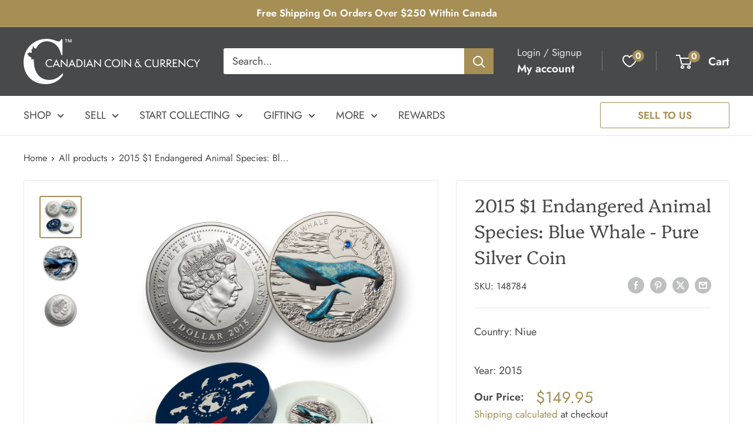

--- FILE ---
content_type: text/html; charset=utf-8
request_url: https://cdncoin.com/products/2015-1-blue-whale
body_size: 62472
content:
<!doctype html>

<html class="no-js" lang="en">
  <head>
 
<meta charset="utf-8">
    <meta name="viewport" content="width=device-width, initial-scale=1.0, height=device-height, minimum-scale=1.0, maximum-scale=1.0">
    <meta name="theme-color" content="#a68f55">

    <title>2015 $1 Endangered Animal Species: Blue Whale - Pure Silver Coin</title><meta name="description" content="Travel the globe while collecting 10 of the most endangered animals in the world. Limited mintage silver proof coins issued by the Isle of Niue, featuring vividly coloured images and a crystal element. Mintage is limited to 2,015 coins.  The Design: The reverse of each coin displays the magnificent animal in its natura"><link rel="canonical" href="https://cdncoin.com/products/2015-1-blue-whale"><link rel="shortcut icon" href="//cdncoin.com/cdn/shop/files/C_logo_grey_96x96.png?v=1660848728" type="image/png"><link rel="preload" as="style" href="//cdncoin.com/cdn/shop/t/24/assets/theme.css?v=154992347252807720351740156282">
    <link rel="preload" as="script" href="//cdncoin.com/cdn/shop/t/24/assets/theme.js?v=118717633426075296591740156282">
    <link rel="preconnect" href="https://cdn.shopify.com">
    <link rel="preconnect" href="https://fonts.shopifycdn.com">
    <link rel="dns-prefetch" href="https://productreviews.shopifycdn.com">
    <link rel="dns-prefetch" href="https://ajax.googleapis.com">
    <link rel="dns-prefetch" href="https://maps.googleapis.com">
    <link rel="dns-prefetch" href="https://maps.gstatic.com">

    <meta property="og:type" content="product">
  <meta property="og:title" content="2015 $1 Endangered Animal Species: Blue Whale - Pure Silver Coin"><meta property="og:image" content="http://cdncoin.com/cdn/shop/files/623932070455.jpg?v=1757618732">
    <meta property="og:image:secure_url" content="https://cdncoin.com/cdn/shop/files/623932070455.jpg?v=1757618732">
    <meta property="og:image:width" content="1200">
    <meta property="og:image:height" content="1200"><meta property="product:price:amount" content="149.95">
  <meta property="product:price:currency" content="CAD"><meta property="og:description" content="Travel the globe while collecting 10 of the most endangered animals in the world. Limited mintage silver proof coins issued by the Isle of Niue, featuring vividly coloured images and a crystal element. Mintage is limited to 2,015 coins.  The Design: The reverse of each coin displays the magnificent animal in its natura"><meta property="og:url" content="https://cdncoin.com/products/2015-1-blue-whale">
<meta property="og:site_name" content="Canadian Coin &amp; Currency"><meta name="twitter:card" content="summary"><meta name="twitter:title" content="2015 $1 Endangered Animal Species: Blue Whale - Pure Silver Coin">
  <meta name="twitter:description" content="Travel the globe while collecting 10 of the most endangered animals in the world. Limited mintage silver proof coins issued by the Isle of Niue, featuring vividly coloured images and a crystal element. Mintage is limited to 2,015 coins. 
The Design:
The reverse of each coin displays the magnificent animal in its natural habitat. Included in this image is a Swarovski crystal element highlighting the geographical location of each animal. This exquisite collection reminds us how fragile the earth’s animals really are.
Rulers of the ocean, the blue whale is the largest mammal on planet earth. They can weigh up to 200 tons and can grow to 30 metres in length. ">
  <meta name="twitter:image" content="https://cdncoin.com/cdn/shop/files/623932070455_600x600_crop_center.jpg?v=1757618732">
    <link rel="preload" href="//cdncoin.com/cdn/fonts/platypi/platypi_n3.ca2828fbaa4e8cdd776c210f4bde9eebc87cbc7d.woff2" as="font" type="font/woff2" crossorigin><link rel="preload" href="//cdncoin.com/cdn/fonts/jost/jost_n4.d47a1b6347ce4a4c9f437608011273009d91f2b7.woff2" as="font" type="font/woff2" crossorigin><style>
  @font-face {
  font-family: Platypi;
  font-weight: 300;
  font-style: normal;
  font-display: swap;
  src: url("//cdncoin.com/cdn/fonts/platypi/platypi_n3.ca2828fbaa4e8cdd776c210f4bde9eebc87cbc7d.woff2") format("woff2"),
       url("//cdncoin.com/cdn/fonts/platypi/platypi_n3.e0a33bb0825d6f004d3a36a491393238de4feafa.woff") format("woff");
}

  @font-face {
  font-family: Jost;
  font-weight: 400;
  font-style: normal;
  font-display: swap;
  src: url("//cdncoin.com/cdn/fonts/jost/jost_n4.d47a1b6347ce4a4c9f437608011273009d91f2b7.woff2") format("woff2"),
       url("//cdncoin.com/cdn/fonts/jost/jost_n4.791c46290e672b3f85c3d1c651ef2efa3819eadd.woff") format("woff");
}

@font-face {
  font-family: Jost;
  font-weight: 600;
  font-style: normal;
  font-display: swap;
  src: url("//cdncoin.com/cdn/fonts/jost/jost_n6.ec1178db7a7515114a2d84e3dd680832b7af8b99.woff2") format("woff2"),
       url("//cdncoin.com/cdn/fonts/jost/jost_n6.b1178bb6bdd3979fef38e103a3816f6980aeaff9.woff") format("woff");
}

@font-face {
  font-family: Platypi;
  font-weight: 300;
  font-style: italic;
  font-display: swap;
  src: url("//cdncoin.com/cdn/fonts/platypi/platypi_i3.69f3f79901aecf050a7ef489ca4a80c95acc9f6d.woff2") format("woff2"),
       url("//cdncoin.com/cdn/fonts/platypi/platypi_i3.dad477b731819d78fa6a885bd453f7bac4bdcc07.woff") format("woff");
}


  @font-face {
  font-family: Jost;
  font-weight: 700;
  font-style: normal;
  font-display: swap;
  src: url("//cdncoin.com/cdn/fonts/jost/jost_n7.921dc18c13fa0b0c94c5e2517ffe06139c3615a3.woff2") format("woff2"),
       url("//cdncoin.com/cdn/fonts/jost/jost_n7.cbfc16c98c1e195f46c536e775e4e959c5f2f22b.woff") format("woff");
}

  @font-face {
  font-family: Jost;
  font-weight: 400;
  font-style: italic;
  font-display: swap;
  src: url("//cdncoin.com/cdn/fonts/jost/jost_i4.b690098389649750ada222b9763d55796c5283a5.woff2") format("woff2"),
       url("//cdncoin.com/cdn/fonts/jost/jost_i4.fd766415a47e50b9e391ae7ec04e2ae25e7e28b0.woff") format("woff");
}

  @font-face {
  font-family: Jost;
  font-weight: 700;
  font-style: italic;
  font-display: swap;
  src: url("//cdncoin.com/cdn/fonts/jost/jost_i7.d8201b854e41e19d7ed9b1a31fe4fe71deea6d3f.woff2") format("woff2"),
       url("//cdncoin.com/cdn/fonts/jost/jost_i7.eae515c34e26b6c853efddc3fc0c552e0de63757.woff") format("woff");
}


  :root {
    --default-text-font-size : 15px;
    --base-text-font-size    : 18px;
    --heading-font-family    : Platypi, serif;
    --heading-font-weight    : 300;
    --heading-font-style     : normal;
    --text-font-family       : Jost, sans-serif;
    --text-font-weight       : 400;
    --text-font-style        : normal;
    --text-font-bolder-weight: 600;
    --text-link-decoration   : underline;

    --text-color               : #48494b;
    --text-color-rgb           : 72, 73, 75;
    --heading-color            : #48494b;
    --border-color             : #e8e8e8;
    --border-color-rgb         : 232, 232, 232;
    --form-border-color        : #dbdbdb;
    --accent-color             : #a68f55;
    --accent-color-rgb         : 166, 143, 85;
    --link-color               : #a68f55;
    --link-color-hover         : #73633b;
    --background               : #ffffff;
    --secondary-background     : #ffffff;
    --secondary-background-rgb : 255, 255, 255;
    --accent-background        : rgba(166, 143, 85, 0.08);

    --input-background: #ffffff;

    --error-color       : #cf0e0e;
    --error-background  : rgba(207, 14, 14, 0.07);
    --success-color     : #1c7b36;
    --success-background: rgba(28, 123, 54, 0.11);

    --primary-button-background      : #a68f55;
    --primary-button-background-rgb  : 166, 143, 85;
    --primary-button-text-color      : #ffffff;
    --secondary-button-background    : #222021;
    --secondary-button-background-rgb: 34, 32, 33;
    --secondary-button-text-color    : #ffffff;

    --header-background      : #48494b;
    --header-text-color      : #ffffff;
    --header-light-text-color: #e8e8e8;
    --header-border-color    : rgba(232, 232, 232, 0.3);
    --header-accent-color    : #a68f55;

    --footer-background-color:    #48494b;
    --footer-heading-text-color:  #ffffff;
    --footer-body-text-color:     #ffffff;
    --footer-body-text-color-rgb: 255, 255, 255;
    --footer-accent-color:        #a68f55;
    --footer-accent-color-rgb:    166, 143, 85;
    --footer-border:              none;
    
    --flickity-arrow-color: #b5b5b5;--product-on-sale-accent           : #a68f55;
    --product-on-sale-accent-rgb       : 166, 143, 85;
    --product-on-sale-color            : #ffffff;
    --product-in-stock-color           : #48494b;
    --product-low-stock-color          : #a68f55;
    --product-sold-out-color           : #8a9297;
    --product-custom-label-1-background: #3f6ab1;
    --product-custom-label-1-color     : #ffffff;
    --product-custom-label-2-background: #8a44ae;
    --product-custom-label-2-color     : #ffffff;
    --product-review-star-color        : #ffbd00;

    --mobile-container-gutter : 20px;
    --desktop-container-gutter: 40px;

    /* Shopify related variables */
    --payment-terms-background-color: #ffffff;
  }
</style>

<script>
  // IE11 does not have support for CSS variables, so we have to polyfill them
  if (!(((window || {}).CSS || {}).supports && window.CSS.supports('(--a: 0)'))) {
    const script = document.createElement('script');
    script.type = 'text/javascript';
    script.src = 'https://cdn.jsdelivr.net/npm/css-vars-ponyfill@2';
    script.onload = function() {
      cssVars({});
    };

    document.getElementsByTagName('head')[0].appendChild(script);
  }
</script>


    <script type='text/javascript' src='/apps/wlm/js/wlm-1.1.js'></script>


 
 









<style type="text/css">.wlm-message-pnf{text-align:center}#wlm-pwd-form{padding:30px 0;text-align:center}#wlm-wrapper{display:inline-block}#wlm-pwd-error{display:none;color:#FB8077;text-align:left;margin-top:10px;font-size:1.3rem}#wlm-pwd-error.wlm-error{border:1px solid #FB8077}#wlm-pwd-form-button{display:inline-block !important;height:auto !important;padding:8px 15px !important;background:black;border-radius:0 !important;color:#fff !important;text-decoration:none !important;vertical-align:top}.wlm-instantclick-fix,.wlm-item-selector{position:absolute;z-index:-999;display:none;height:0;width:0;font-size:0;line-height:0}#wlm-pwd-msg{margin-bottom:20px;text-align:left}#wlm-pwd-msg>p{margin-top:0;margin-bottom:0}.wlm-form-holder{display:flex}#wlm-pwd{border-color:black;border-width:1px;border-right:0;padding:0 10px}#wlm-pwd:focus-visible{outline:0}</style>






























<script type='text/javascript'>

wlm.navigateByLocation();

wlm.jq(document).ready(function(){
wlm.removeLinks();
});
</script>


<script>window.performance && window.performance.mark && window.performance.mark('shopify.content_for_header.start');</script><meta id="shopify-digital-wallet" name="shopify-digital-wallet" content="/33374601355/digital_wallets/dialog">
<meta name="shopify-checkout-api-token" content="f1df6f4ad783c6a4d4737c8a9e9476a4">
<meta id="in-context-paypal-metadata" data-shop-id="33374601355" data-venmo-supported="false" data-environment="production" data-locale="en_US" data-paypal-v4="true" data-currency="CAD">
<link rel="alternate" hreflang="x-default" href="https://cdncoin.com/products/2015-1-blue-whale">
<link rel="alternate" hreflang="en-US" href="https://cdncoin.com/en-us/products/2015-1-blue-whale">
<link rel="alternate" hreflang="en-CA" href="https://cdncoin.com/products/2015-1-blue-whale">
<link rel="alternate" type="application/json+oembed" href="https://cdncoin.com/products/2015-1-blue-whale.oembed">
<script async="async" src="/checkouts/internal/preloads.js?locale=en-CA"></script>
<script id="shopify-features" type="application/json">{"accessToken":"f1df6f4ad783c6a4d4737c8a9e9476a4","betas":["rich-media-storefront-analytics"],"domain":"cdncoin.com","predictiveSearch":true,"shopId":33374601355,"locale":"en"}</script>
<script>var Shopify = Shopify || {};
Shopify.shop = "cdncoin-test-1.myshopify.com";
Shopify.locale = "en";
Shopify.currency = {"active":"CAD","rate":"1.0"};
Shopify.country = "CA";
Shopify.theme = {"name":"2.0 THEME TEST FINAL","id":138261135499,"schema_name":"Warehouse","schema_version":"4.5.0","theme_store_id":871,"role":"main"};
Shopify.theme.handle = "null";
Shopify.theme.style = {"id":null,"handle":null};
Shopify.cdnHost = "cdncoin.com/cdn";
Shopify.routes = Shopify.routes || {};
Shopify.routes.root = "/";</script>
<script type="module">!function(o){(o.Shopify=o.Shopify||{}).modules=!0}(window);</script>
<script>!function(o){function n(){var o=[];function n(){o.push(Array.prototype.slice.apply(arguments))}return n.q=o,n}var t=o.Shopify=o.Shopify||{};t.loadFeatures=n(),t.autoloadFeatures=n()}(window);</script>
<script id="shop-js-analytics" type="application/json">{"pageType":"product"}</script>
<script defer="defer" async type="module" src="//cdncoin.com/cdn/shopifycloud/shop-js/modules/v2/client.init-shop-cart-sync_BdyHc3Nr.en.esm.js"></script>
<script defer="defer" async type="module" src="//cdncoin.com/cdn/shopifycloud/shop-js/modules/v2/chunk.common_Daul8nwZ.esm.js"></script>
<script type="module">
  await import("//cdncoin.com/cdn/shopifycloud/shop-js/modules/v2/client.init-shop-cart-sync_BdyHc3Nr.en.esm.js");
await import("//cdncoin.com/cdn/shopifycloud/shop-js/modules/v2/chunk.common_Daul8nwZ.esm.js");

  window.Shopify.SignInWithShop?.initShopCartSync?.({"fedCMEnabled":true,"windoidEnabled":true});

</script>
<script>(function() {
  var isLoaded = false;
  function asyncLoad() {
    if (isLoaded) return;
    isLoaded = true;
    var urls = ["https:\/\/chimpstatic.com\/mcjs-connected\/js\/users\/7122e58092c901a2e632a0254\/b80bcc6c5ac631aa5c1de7829.js?shop=cdncoin-test-1.myshopify.com","https:\/\/sbzstag.cirkleinc.com\/?shop=cdncoin-test-1.myshopify.com","\/\/cdn.shopify.com\/s\/files\/1\/0257\/0108\/9360\/t\/85\/assets\/usf-license.js?shop=cdncoin-test-1.myshopify.com","https:\/\/cdn.s3.pop-convert.com\/pcjs.production.min.js?unique_id=cdncoin-test-1.myshopify.com\u0026shop=cdncoin-test-1.myshopify.com","https:\/\/script.pop-convert.com\/new-micro\/production.pc.min.js?unique_id=cdncoin-test-1.myshopify.com\u0026shop=cdncoin-test-1.myshopify.com"];
    for (var i = 0; i < urls.length; i++) {
      var s = document.createElement('script');
      s.type = 'text/javascript';
      s.async = true;
      s.src = urls[i];
      var x = document.getElementsByTagName('script')[0];
      x.parentNode.insertBefore(s, x);
    }
  };
  if(window.attachEvent) {
    window.attachEvent('onload', asyncLoad);
  } else {
    window.addEventListener('load', asyncLoad, false);
  }
})();</script>
<script id="__st">var __st={"a":33374601355,"offset":-18000,"reqid":"c3f88ae7-4342-4c89-b8d0-145ffefc491e-1768991297","pageurl":"cdncoin.com\/products\/2015-1-blue-whale","u":"d059631b4b4f","p":"product","rtyp":"product","rid":7061608202379};</script>
<script>window.ShopifyPaypalV4VisibilityTracking = true;</script>
<script id="captcha-bootstrap">!function(){'use strict';const t='contact',e='account',n='new_comment',o=[[t,t],['blogs',n],['comments',n],[t,'customer']],c=[[e,'customer_login'],[e,'guest_login'],[e,'recover_customer_password'],[e,'create_customer']],r=t=>t.map((([t,e])=>`form[action*='/${t}']:not([data-nocaptcha='true']) input[name='form_type'][value='${e}']`)).join(','),a=t=>()=>t?[...document.querySelectorAll(t)].map((t=>t.form)):[];function s(){const t=[...o],e=r(t);return a(e)}const i='password',u='form_key',d=['recaptcha-v3-token','g-recaptcha-response','h-captcha-response',i],f=()=>{try{return window.sessionStorage}catch{return}},m='__shopify_v',_=t=>t.elements[u];function p(t,e,n=!1){try{const o=window.sessionStorage,c=JSON.parse(o.getItem(e)),{data:r}=function(t){const{data:e,action:n}=t;return t[m]||n?{data:e,action:n}:{data:t,action:n}}(c);for(const[e,n]of Object.entries(r))t.elements[e]&&(t.elements[e].value=n);n&&o.removeItem(e)}catch(o){console.error('form repopulation failed',{error:o})}}const l='form_type',E='cptcha';function T(t){t.dataset[E]=!0}const w=window,h=w.document,L='Shopify',v='ce_forms',y='captcha';let A=!1;((t,e)=>{const n=(g='f06e6c50-85a8-45c8-87d0-21a2b65856fe',I='https://cdn.shopify.com/shopifycloud/storefront-forms-hcaptcha/ce_storefront_forms_captcha_hcaptcha.v1.5.2.iife.js',D={infoText:'Protected by hCaptcha',privacyText:'Privacy',termsText:'Terms'},(t,e,n)=>{const o=w[L][v],c=o.bindForm;if(c)return c(t,g,e,D).then(n);var r;o.q.push([[t,g,e,D],n]),r=I,A||(h.body.append(Object.assign(h.createElement('script'),{id:'captcha-provider',async:!0,src:r})),A=!0)});var g,I,D;w[L]=w[L]||{},w[L][v]=w[L][v]||{},w[L][v].q=[],w[L][y]=w[L][y]||{},w[L][y].protect=function(t,e){n(t,void 0,e),T(t)},Object.freeze(w[L][y]),function(t,e,n,w,h,L){const[v,y,A,g]=function(t,e,n){const i=e?o:[],u=t?c:[],d=[...i,...u],f=r(d),m=r(i),_=r(d.filter((([t,e])=>n.includes(e))));return[a(f),a(m),a(_),s()]}(w,h,L),I=t=>{const e=t.target;return e instanceof HTMLFormElement?e:e&&e.form},D=t=>v().includes(t);t.addEventListener('submit',(t=>{const e=I(t);if(!e)return;const n=D(e)&&!e.dataset.hcaptchaBound&&!e.dataset.recaptchaBound,o=_(e),c=g().includes(e)&&(!o||!o.value);(n||c)&&t.preventDefault(),c&&!n&&(function(t){try{if(!f())return;!function(t){const e=f();if(!e)return;const n=_(t);if(!n)return;const o=n.value;o&&e.removeItem(o)}(t);const e=Array.from(Array(32),(()=>Math.random().toString(36)[2])).join('');!function(t,e){_(t)||t.append(Object.assign(document.createElement('input'),{type:'hidden',name:u})),t.elements[u].value=e}(t,e),function(t,e){const n=f();if(!n)return;const o=[...t.querySelectorAll(`input[type='${i}']`)].map((({name:t})=>t)),c=[...d,...o],r={};for(const[a,s]of new FormData(t).entries())c.includes(a)||(r[a]=s);n.setItem(e,JSON.stringify({[m]:1,action:t.action,data:r}))}(t,e)}catch(e){console.error('failed to persist form',e)}}(e),e.submit())}));const S=(t,e)=>{t&&!t.dataset[E]&&(n(t,e.some((e=>e===t))),T(t))};for(const o of['focusin','change'])t.addEventListener(o,(t=>{const e=I(t);D(e)&&S(e,y())}));const B=e.get('form_key'),M=e.get(l),P=B&&M;t.addEventListener('DOMContentLoaded',(()=>{const t=y();if(P)for(const e of t)e.elements[l].value===M&&p(e,B);[...new Set([...A(),...v().filter((t=>'true'===t.dataset.shopifyCaptcha))])].forEach((e=>S(e,t)))}))}(h,new URLSearchParams(w.location.search),n,t,e,['guest_login'])})(!0,!0)}();</script>
<script integrity="sha256-4kQ18oKyAcykRKYeNunJcIwy7WH5gtpwJnB7kiuLZ1E=" data-source-attribution="shopify.loadfeatures" defer="defer" src="//cdncoin.com/cdn/shopifycloud/storefront/assets/storefront/load_feature-a0a9edcb.js" crossorigin="anonymous"></script>
<script data-source-attribution="shopify.dynamic_checkout.dynamic.init">var Shopify=Shopify||{};Shopify.PaymentButton=Shopify.PaymentButton||{isStorefrontPortableWallets:!0,init:function(){window.Shopify.PaymentButton.init=function(){};var t=document.createElement("script");t.src="https://cdncoin.com/cdn/shopifycloud/portable-wallets/latest/portable-wallets.en.js",t.type="module",document.head.appendChild(t)}};
</script>
<script data-source-attribution="shopify.dynamic_checkout.buyer_consent">
  function portableWalletsHideBuyerConsent(e){var t=document.getElementById("shopify-buyer-consent"),n=document.getElementById("shopify-subscription-policy-button");t&&n&&(t.classList.add("hidden"),t.setAttribute("aria-hidden","true"),n.removeEventListener("click",e))}function portableWalletsShowBuyerConsent(e){var t=document.getElementById("shopify-buyer-consent"),n=document.getElementById("shopify-subscription-policy-button");t&&n&&(t.classList.remove("hidden"),t.removeAttribute("aria-hidden"),n.addEventListener("click",e))}window.Shopify?.PaymentButton&&(window.Shopify.PaymentButton.hideBuyerConsent=portableWalletsHideBuyerConsent,window.Shopify.PaymentButton.showBuyerConsent=portableWalletsShowBuyerConsent);
</script>
<script data-source-attribution="shopify.dynamic_checkout.cart.bootstrap">document.addEventListener("DOMContentLoaded",(function(){function t(){return document.querySelector("shopify-accelerated-checkout-cart, shopify-accelerated-checkout")}if(t())Shopify.PaymentButton.init();else{new MutationObserver((function(e,n){t()&&(Shopify.PaymentButton.init(),n.disconnect())})).observe(document.body,{childList:!0,subtree:!0})}}));
</script>
<link id="shopify-accelerated-checkout-styles" rel="stylesheet" media="screen" href="https://cdncoin.com/cdn/shopifycloud/portable-wallets/latest/accelerated-checkout-backwards-compat.css" crossorigin="anonymous">
<style id="shopify-accelerated-checkout-cart">
        #shopify-buyer-consent {
  margin-top: 1em;
  display: inline-block;
  width: 100%;
}

#shopify-buyer-consent.hidden {
  display: none;
}

#shopify-subscription-policy-button {
  background: none;
  border: none;
  padding: 0;
  text-decoration: underline;
  font-size: inherit;
  cursor: pointer;
}

#shopify-subscription-policy-button::before {
  box-shadow: none;
}

      </style>

<script>window.performance && window.performance.mark && window.performance.mark('shopify.content_for_header.end');</script>

    <link rel="stylesheet" href="//cdncoin.com/cdn/shop/t/24/assets/theme.css?v=154992347252807720351740156282">

    
  <script type="application/ld+json">
  {
    "@context": "https://schema.org",
    "@type": "Product",
    "productID": 7061608202379,
    "offers": [{
          "@type": "Offer",
          "name": "Default Title",
          "availability":"https://schema.org/InStock",
          "price": 149.95,
          "priceCurrency": "CAD",
          "priceValidUntil": "2026-01-31","sku": "148784",
            "gtin12": "623932070455",
          "url": "/products/2015-1-blue-whale?variant=41143886643339"
        }
],"brand": {
      "@type": "Brand",
      "name": "Canadian Coin \u0026 Currency"
    },
    "name": "2015 $1 Endangered Animal Species: Blue Whale - Pure Silver Coin",
    "description": "Travel the globe while collecting 10 of the most endangered animals in the world. Limited mintage silver proof coins issued by the Isle of Niue, featuring vividly coloured images and a crystal element. Mintage is limited to 2,015 coins. \nThe Design:\nThe reverse of each coin displays the magnificent animal in its natural habitat. Included in this image is a Swarovski crystal element highlighting the geographical location of each animal. This exquisite collection reminds us how fragile the earth’s animals really are.\nRulers of the ocean, the blue whale is the largest mammal on planet earth. They can weigh up to 200 tons and can grow to 30 metres in length. ",
    "category": "World Mint Collectibles",
    "url": "/products/2015-1-blue-whale",
    "sku": "148784",
    "image": {
      "@type": "ImageObject",
      "url": "https://cdncoin.com/cdn/shop/files/623932070455.jpg?v=1757618732&width=1024",
      "image": "https://cdncoin.com/cdn/shop/files/623932070455.jpg?v=1757618732&width=1024",
      "name": "",
      "width": "1024",
      "height": "1024"
    }
  }
  </script>



  <script type="application/ld+json">
  {
    "@context": "https://schema.org",
    "@type": "BreadcrumbList",
  "itemListElement": [{
      "@type": "ListItem",
      "position": 1,
      "name": "Home",
      "item": "https://cdncoin.com"
    },{
          "@type": "ListItem",
          "position": 2,
          "name": "2015 $1 Endangered Animal Species: Blue Whale - Pure Silver Coin",
          "item": "https://cdncoin.com/products/2015-1-blue-whale"
        }]
  }
  </script>



    <script>
      // This allows to expose several variables to the global scope, to be used in scripts
      window.theme = {
        pageType: "product",
        cartCount: 0,
        moneyFormat: "${{amount}}",
        moneyWithCurrencyFormat: "${{amount}} CAD",
        currencyCodeEnabled: false,
        showDiscount: false,
        discountMode: "percentage",
        cartType: "drawer"
      };

      window.routes = {
        rootUrl: "\/",
        rootUrlWithoutSlash: '',
        cartUrl: "\/cart",
        cartAddUrl: "\/cart\/add",
        cartChangeUrl: "\/cart\/change",
        searchUrl: "\/search",
        productRecommendationsUrl: "\/recommendations\/products"
      };

      window.languages = {
        productRegularPrice: "Regular price",
        productSalePrice: "Sale price",
        collectionOnSaleLabel: "Save {{savings}}",
        productFormUnavailable: "Unavailable",
        productFormAddToCart: "Add to cart",
        productFormPreOrder: "Pre-order",
        productFormSoldOut: "Sold out",
        productAdded: "Product has been added to your cart",
        productAddedShort: "Added!",
        shippingEstimatorNoResults: "No shipping could be found for your address.",
        shippingEstimatorOneResult: "There is one shipping rate for your address:",
        shippingEstimatorMultipleResults: "There are {{count}} shipping rates for your address:",
        shippingEstimatorErrors: "There are some errors:"
      };

      document.documentElement.className = document.documentElement.className.replace('no-js', 'js');
    </script><script src="//cdncoin.com/cdn/shop/t/24/assets/theme.js?v=118717633426075296591740156282" defer></script>
    <script src="//cdncoin.com/cdn/shop/t/24/assets/custom.js?v=102476495355921946141740156282" defer></script><script>
        (function () {
          window.onpageshow = function() {
            // We force re-freshing the cart content onpageshow, as most browsers will serve a cache copy when hitting the
            // back button, which cause staled data
            document.documentElement.dispatchEvent(new CustomEvent('cart:refresh', {
              bubbles: true,
              detail: {scrollToTop: false}
            }));
          };
        })();
      </script>

<script id="globoRelatedProductsTemplate" type="template/html">
  {% if box.template.id == 1 or box.template.id == '1' %}
  <div id="{{box.id}}" data-title="{{box.title.text | escape}}" class="ga ga-template_1 ga-products-box ga-template_themeid_{{ theme_store_id  }}"> {% if box.title and box.title.text and box.title.text != '' %} <h2 class="ga-title section-title"> <span>{{box.title.text}}</span> </h2> {% endif %} {% if box.subtitle and box.subtitle.text and box.subtitle.text != '' %} <div class="ga-subtitle">{{box.subtitle.text}}</div> {% endif %} <div class="ga-products"> <div class="ga-carousel_wrapper"> <ul class="ga-carousel gowl-carousel" data-products-count="{{products.size}}"> {% for product in products %} {% assign first_available_variant = false %} {% for variant in product.variants %} {% if first_available_variant == false and variant.available %} {% assign first_available_variant = variant %} {% endif %} {% endfor %} {% if first_available_variant == false %} {% assign first_available_variant = product.variants[0] %} {% endif %} {% if product.images[0] %} {% assign featured_image = product.images[0] | img_url: '350x' %} {% else %} {% assign featured_image = no_image_url | img_url: '350x' %} {% endif %} <li class="ga-product" data-product-id="{{product.id}}"> <a {% if settings.new_tab %} target="_blank" {% endif %} href="/products/{{product.handle}}"> {% if box.template.elements contains 'saleLabel' and first_available_variant.compare_at_price > first_available_variant.price %} <span class="ga-label ga-label_sale">{{translation.sale}}</span> {% endif %} {% unless product.available %} <span class="ga-label ga-label_sold">{{translation.sold_out}}</span> {% endunless %} <div class="ga-product_image ga-product_image_{{product.id}}" id="ga-product_image_{{product.id}}" style="background-image: url('{{featured_image}}')"> <span></span> </div> </a> <a class="ga-product_title  " {% if settings.new_tab %} target="_blank" {% endif %} href="/products/{{product.handle}}">{{product.title}}</a> {% assign variants_size = product.variants | size %} <div class="ga-product_variants-container{% unless box.template.elements contains 'variantSelector' %} ga-hide{% endunless %}"> <select class="ga-product_variant_select {% if variants_size == 1 %}ga-hide{% endif %}"> {% for variant in product.variants %} <option {% if first_available_variant.id == variant.id %} selected {% endif %} {% unless variant.available %} disabled {% endunless %} data-image="{% if variant.featured_image %}{{variant.featured_image.src | img_url: '350x'}}{% else %}{{featured_image}}{% endif %}" data-available="{{variant.available}}" data-compare_at_price="{{variant.compare_at_price}}" data-price="{{variant.price}}" value="{{variant.id}}">{{variant.title}} {% unless variant.available %} - {{translation.sold_out}} {% endunless %} </option> {% endfor %} </select> </div> {% if settings.setHideprice %} {% else %} {% if box.template.elements contains 'price' %} <span class="ga-product_price-container"> <span class="ga-product_price money   {% if first_available_variant.compare_at_price > first_available_variant.price %} ga-product_have_oldprice {% endif %}">{{first_available_variant.price | money}}</span> {% if first_available_variant.compare_at_price > first_available_variant.price %} <s class="ga-product_oldprice money">{{first_available_variant.compare_at_price | money}}</s> {% endif %} </span> {% endif %} {% if box.template.elements contains 'addToCartBtn' %} <button class="ga-product_addtocart" type="button" data-add="{{translation.add_to_cart}}" data-added="{{translation.added_to_cart}}">{{translation.add_to_cart}}</button> {% endif %} {% endif %} </li> {% endfor %} </ul> </div> {%- unless settings.hidewatermark == true -%} <p style="text-align: right;font-size:small;display: inline-block !important; width: 100%;">{% if settings.copyright !='' %}{{ settings.copyright }}{%- endif -%}</p>{%- endunless -%} </div> </div>
  {% elsif box.template.id == 2 or box.template.id == '2' %}
  <div id="{{box.id}}" data-title="{{box.title.text | escape}}" class="ga ga-template_2 ga-products-box "> {% if box.title and box.title.text and box.title.text != '' %} <h2 class="ga-title section-title "> <span>{{box.title.text}}</span> </h2> {% endif %} {% if box.subtitle and box.subtitle.text and box.subtitle.text != '' %} <div class="ga-subtitle">{{box.subtitle.text}}</div> {% endif %} {% assign total_price = 0 %} {% assign total_sale_price = 0 %} <div class="ga-products"> <div class="ga-products_image"> {% for product in products %} {% assign first_available_variant = false %} {% for variant in product.variants %} {% if first_available_variant == false and variant.available %} {% assign first_available_variant = variant %} {% endif %} {% endfor %} {% if first_available_variant == false %} {% assign first_available_variant = product.variants[0] %} {% endif %} {% if first_available_variant.available and box.template.selected %} {% assign total_price = total_price | plus: first_available_variant.price %} {% if first_available_variant.compare_at_price > first_available_variant.price %} {% assign total_sale_price = total_sale_price | plus: first_available_variant.compare_at_price %} {% else %} {% assign total_sale_price = total_sale_price | plus: first_available_variant.price %} {% endif %} {% endif %} {% if product.images[0] %} {% assign featured_image = product.images[0] | img_url: '350x' %} {% else %} {% assign featured_image = no_image_url | img_url: '350x' %} {% endif %} <div class="ga-product {% if forloop.last %}last{% endif %}" id="ga-product_{{product.id}}"> <a {% if settings.new_tab %} target="_blank" {% endif %} href="/products/{{product.handle}}"> {% unless product.available %} <span class="ga-label ga-label_sold">{{translation.sold_out}}</span> {% endunless %} <img class="ga-product_image_{{product.id}}" id="ga-product_image_{{product.id}}" src="{{featured_image}}" alt="{{product.title}}"/> </a> </div> {% endfor %} {% if settings.setHideprice %} {% else %} <div class="ga-product-form {% unless total_price > 0 %}ga-hide{% endunless %}"> {% if box.template.elements contains 'price' %} <div> {{translation.total_price}} <span class="ga-product_price ga-product_totalprice money">{{total_price | money}}</span> <span class="ga-product_oldprice ga-product_total_sale_price money {% if total_price >= total_sale_price %} ga-hide {% endif %}">{{ total_sale_price | money}}</span> </div> {% endif %} {% if box.template.elements contains 'addToCartBtn' %} <button class="ga-addalltocart" type="button" data-add="{{translation.add_selected_to_cart}}" data-added="{{translation.added_selected_to_cart}}">{{translation.add_selected_to_cart}}</button> {% endif %} </div> {% endif %} </div> </div> <ul class="ga-products-input"> {% for product in products %} {% assign first_available_variant = false %} {% for variant in product.variants %} {% if first_available_variant == false and variant.available %} {% assign first_available_variant = variant %} {% endif %} {% endfor %} {% if first_available_variant == false %} {% assign first_available_variant = product.variants[0] %} {% endif %} {% if product.images[0] %} {% assign featured_image = product.images[0] | img_url: '350x' %} {% else %} {% assign featured_image = no_image_url | img_url: '350x' %} {% endif %} <li class="ga-product{% unless box.template.selected %} ga-deactive{% endunless %}" data-product-id="{{product.id}}"> <input {% unless product.available %} disabled {% endunless %} class="selectedItem" {% if box.template.selected and product.available == true %} checked {% endif %} type="checkbox" value="{{product.id}}"/> <a class="ga-product_title" {% if settings.new_tab %} target="_blank" {% endif %} href="/products/{{product.handle}}"> {% if product.id == cur_product_id %} <strong>{{translation.this_item}} </strong> {% endif %} {{product.title}} {% unless product.available %} - {{translation.sold_out}} {% endunless %} </a> {% assign variants_size = product.variants | size %} <div class="ga-product_variants-container{% unless box.template.elements contains 'variantSelector' %} ga-hide{% endunless %}"> <select {% unless product.available %} disabled {% endunless %} class="ga-product_variant_select {% if variants_size == 1 %}ga-hide{% endif %}"> {% for variant in product.variants %} <option {% if first_available_variant.id == variant.id %} selected {% endif %} {% unless variant.available %} disabled {% endunless %} data-image="{% if variant.featured_image %}{{variant.featured_image.src | img_url: '100x'}}{% else %}{{featured_image}}{% endif %}" data-available="{{variant.available}}" data-compare_at_price="{{variant.compare_at_price}}" data-price="{{variant.price}}" value="{{variant.id}}">{{variant.title}} {% unless variant.available %} - {{translation.sold_out}} {% endunless %} </option> {% endfor %} </select> </div> {% if settings.setHideprice %} {% else %} {% if box.template.elements contains 'price' %} <span class="ga-product_price-container"> <span class="ga-product_price money   {% if first_available_variant.compare_at_price > first_available_variant.price %} ga-product_have_oldprice {% endif %}">{{first_available_variant.price | money}}</span> {% if first_available_variant.compare_at_price > first_available_variant.price %} <s class="ga-product_oldprice money">{{first_available_variant.compare_at_price | money}}</s> {% endif %} </span> {% endif %} {% endif %} </li> {% endfor %} </ul> {%- unless settings.hidewatermark == true -%} <p style="text-align: right;font-size:small;display: inline-block !important; width: 100%;"> {% if settings.copyright !='' %} {{ settings.copyright }} {%- endif -%} </p> {%- endunless -%} </div>
  {% elsif box.template.id == 3 or box.template.id == '3' %}
  <div id="{{box.id}}" data-title="{{box.title.text | escape}}" class="ga ga-template_3 ga-products-box  "> {% if box.title and box.title.text and box.title.text != '' %} <h2 class="ga-title section-title "> <span>{{box.title.text}}</span> </h2> {% endif %} {% if box.subtitle and box.subtitle.text and box.subtitle.text != '' %} <div class="ga-subtitle">{{box.subtitle.text}}</div> {% endif %} {% assign total_price = 0 %} {% assign total_sale_price = 0 %} <div class="ga-products"> <ul class="ga-products-table"> {% for product in products %} {% assign first_available_variant = false %} {% for variant in product.variants %} {% if first_available_variant == false and variant.available %} {% assign first_available_variant = variant %} {% endif %} {% endfor %} {% if first_available_variant == false %} {% assign first_available_variant = product.variants[0] %} {% endif %} {% if first_available_variant.available and box.template.selected %} {% assign total_price = total_price | plus: first_available_variant.price %} {% if first_available_variant.compare_at_price > first_available_variant.price %} {% assign total_sale_price = total_sale_price | plus: first_available_variant.compare_at_price %} {% else %} {% assign total_sale_price = total_sale_price | plus: first_available_variant.price %} {% endif %} {% endif %} {% if product.images[0] %} {% assign featured_image = product.images[0] | img_url: '100x' %} {% else %} {% assign featured_image = no_image_url | img_url: '100x' %} {% endif %} 
    <li class="ga-product{% unless box.template.selected %} ga-deactive{% endunless %}" data-product-id="{{product.id}}"> <div class="product_main"> <input {% unless product.available %} disabled {% endunless %} class="selectedItem" {% if box.template.selected and product.available == true %} checked {% endif %} type="checkbox" value=""/> <a {% if settings.new_tab %} target="_blank" {% endif %} href="/products/{{product.handle}}" class="ga-products_image"> {% unless product.available %} <span class="ga-label ga-label_sold">{{translation.sold_out}}</span> {% endunless %} <span> <img class="ga-product_image_{{product.id}}" id="ga-product_image_{{product.id}}" src="{{featured_image}}" alt="{{product.title}}"/> </span> </a> <div> <a class="ga-product_title" {% if settings.new_tab %} target="_blank" {% endif %} href="/products/{{product.handle}}"> {% if product.id == cur_product_id %} <strong>{{translation.this_item}} </strong> {% endif %} {{product.title}} {% unless product.available %} - {{translation.sold_out}} {% endunless %} </a> </div> </div> 
    <div class="ga-product_main">  
    {% assign variants_size = product.variants | size %} <div class="ga-product_variants-container{% unless box.template.elements contains 'variantSelector' %} ga-hide{% endunless %}"> 
        <select {% unless product.available %} disabled {% endunless %} class="ga-product_variant_select {% if variants_size == 1 %}ga-hide{% endif %}"> 
            {% for variant in product.variants %} 
            <option {% if first_available_variant.id == variant.id %} selected {% endif %} {% unless variant.available %} disabled {% endunless %} data-image="{% if variant.featured_image %}{{variant.featured_image.src | img_url: '100x'}}{% else %}{{featured_image}}{% endif %}" data-available="{{variant.available}}" data-compare_at_price="{{variant.compare_at_price}}" data-price="{{variant.price}}" value="{{variant.id}}">{{variant.title}} {% unless variant.available %} - {{translation.sold_out}} {% endunless %} </option> 
            {% endfor %} 
        </select> 
    </div> 
    {% if settings.setHideprice %} {% else %} {% if box.template.elements contains 'price' %} 
        <span class="ga-product_price-container"> <span class="ga-product_price money   {% if first_available_variant.compare_at_price > first_available_variant.price %} ga-product_have_oldprice {% endif %}">{{first_available_variant.price | money}}</span> 
        {% if first_available_variant.compare_at_price > first_available_variant.price %} <s class="ga-product_oldprice money">{{first_available_variant.compare_at_price | money}}</s> {% endif %} 
        </span> 
    {% endif %} 
    </div>
        {% endif %} 
    </li> {% endfor %} </ul> {% if settings.setHideprice %} {% else %} <div class="ga-product-form{% unless box.template.selected or total_price > 0 %} ga-hide{% endunless %}"> {% if box.template.elements contains 'price' %} <div>{{translation.total_price}} <span class="ga-product_price ga-product_totalprice money">{{total_price | money}}</span> <span class="ga-product_oldprice ga-product_total_sale_price money {% if total_price >= total_sale_price %} ga-hide {% endif %}">{{ total_sale_price | money}}</span> </div> {% endif %} {% if box.template.elements contains 'addToCartBtn' %} <button class="ga-addalltocart" type="button" data-add="{{translation.add_selected_to_cart}}" data-added="{{translation.added_selected_to_cart}}">{{translation.add_selected_to_cart}}</button> {% endif %} </div> {% endif %} </div> {%- unless settings.hidewatermark == true -%} <p style="text-align: right;font-size:small;display: inline-block !important; width: 100%;"> {% if settings.copyright !='' %} {{ settings.copyright }} {%- endif -%} </p> {%- endunless -%} </div>
  {% elsif box.template.id == 4 or box.template.id == '4' %}
  <div id="{{box.id}}" data-title="{{box.title.text | escape}}" class="ga ga-template_4 ga-products-box"> {% if box.title and box.title.text and box.title.text != '' %} <h2 class="ga-title section-title"> <span>{{box.title.text}}</span> </h2> {% endif %} {% if box.subtitle and box.subtitle.text and box.subtitle.text != '' %} <div class="ga-subtitle">{{box.subtitle.text}}</div> {% endif %} {% assign total_price = 0 %} <div class="ga-products"> <div class="ga-products_wrapper"> <ul class="ga-related-products" data-products-count="{{products.size}}"> {% for product in products %} {% assign first_available_variant = false %} {% for variant in product.variants %} {% if first_available_variant == false and variant.available %} {% assign first_available_variant = variant %} {% endif %} {% endfor %} {% if first_available_variant == false %} {% assign first_available_variant = product.variants[0] %} {% endif %} {% if first_available_variant.available and box.template.selected %} {% assign total_price = total_price | plus: first_available_variant.price %} {% endif %} {% if product.images[0] %} {% assign featured_image = product.images[0] | img_url: '350x' %} {% else %} {% assign featured_image = no_image_url | img_url: '350x' %} {% endif %} <li class="ga-product" data-product-id="{{product.id}}"> <div class="ga-product-wp"> <a {% if settings.new_tab %} target="_blank" {% endif %} href="/products/{{product.handle}}"> {% if box.template.elements contains 'saleLabel' and first_available_variant.compare_at_price > first_available_variant.price %} <span class="ga-label ga-label_sale">{{translation.sale}}</span> {% endif %} {% unless product.available %} <span class="ga-label ga-label_sold">{{translation.sold_out}}</span> {% endunless %} <div class="ga-product_image ga-product_image_{{product.id}}" id="ga-product_image_{{product.id}}" style="background-image: url('{{featured_image}}')"> <span></span> </div> </a> <a class="ga-product_title " {% if settings.new_tab %} target="_blank" {% endif %} href="/products/{{product.handle}}">{{product.title}}</a> {% assign variants_size = product.variants | size %} <div class="ga-product_variants-container{% unless box.template.elements contains 'variantSelector' %} ga-hide{% endunless %}"> <select class="ga-product_variant_select {% if variants_size == 1 %}ga-hide{% endif %}"> {% for variant in product.variants %} <option {% if first_available_variant.id == variant.id %} selected {% endif %} {% unless variant.available %} disabled {% endunless %} data-image="{% if variant.featured_image %}{{variant.featured_image.src | img_url: '350x'}}{% else %}{{featured_image}}{% endif %}" data-available="{{variant.available}}" data-compare_at_price="{{variant.compare_at_price}}" data-price="{{variant.price}}" value="{{variant.id}}">{{variant.title}} {% unless variant.available %} - {{translation.sold_out}} {% endunless %} </option> {% endfor %} </select> </div> {% if settings.setHideprice %} {% else %} {% if box.template.elements contains 'price' %} <span class="ga-product_price-container"> <span class="ga-product_price money  {% if first_available_variant.compare_at_price > first_available_variant.price %} ga-product_have_oldprice {% endif %}">{{first_available_variant.price | money}}</span> {% if first_available_variant.compare_at_price > first_available_variant.price %} <s class="ga-product_oldprice money">{{first_available_variant.compare_at_price | money}}</s> {% endif %} </span> {% endif %} {% endif %} </div> </li> {% endfor %} </ul> {% if settings.setHideprice %} {% else %} <div class="ga-product-form{% unless box.template.selected or total_price > 0 %} ga-hide{% endunless %}"> {% if box.template.elements contains 'price' %} <div class="ga-total-box">{{translation.total_price}} <span class="ga-product_price ga-product_totalprice money">{{total_price | money}}</span> </div> {% endif %} {% if box.template.elements contains 'addToCartBtn' %} <button class="ga-addalltocart" type="button" data-add="{{translation.add_selected_to_cart}}" data-added="{{translation.added_selected_to_cart}}">{{translation.add_selected_to_cart}}</button> {% endif %} </div> {% endif %} </div> </div> {%- unless settings.hidewatermark == true -%} <p style="text-align: right;font-size:small;display: inline-block !important; width: 100%;"> {% if settings.copyright !='' %} {{ settings.copyright }} {%- endif -%} </p> {%- endunless -%} </div>
  {% elsif box.template.id == 5 or box.template.id == '5' %}
  <div id="{{box.id}}" data-title="{{box.title.text | escape}}" class="ga ga-template_5 ga-products-box"> {% if box.title and box.title.text and box.title.text != '' %} <h2 class="ga-title section-title"> <span>{{box.title.text}}</span> </h2> {% endif %} {% if box.subtitle and box.subtitle.text and box.subtitle.text != '' %} <div class="ga-subtitle">{{box.subtitle.text}}</div> {% endif %} {% assign total_price = 0 %} <div class="ga-products"> <div class="ga-products_wrapper"> <ul class="ga-related-vertical" data-products-count="{{products.size}}"> {% for product in products %} {% assign first_available_variant = false %} {% for variant in product.variants %} {% if first_available_variant == false and variant.available %} {% assign first_available_variant = variant %} {% endif %} {% endfor %} {% if first_available_variant == false %} {% assign first_available_variant = product.variants[0] %} {% endif %} {% if first_available_variant.available and box.template.selected %} {% assign total_price = total_price | plus: first_available_variant.price %} {% endif %} {% if product.images[0] %} {% assign featured_image = product.images[0] | img_url: '350x' %} {% else %} {% assign featured_image = no_image_url | img_url: '350x' %} {% endif %} <li class="ga-product" data-product-id="{{product.id}}"> <a class="ga-product-image-wp" {% if settings.new_tab %} target="_blank" {% endif %} href="/products/{{product.handle}}"> {% if box.template.elements contains 'saleLabel' and first_available_variant.compare_at_price > first_available_variant.price %} <span class="ga-label ga-label_sale">{{translation.sale}}</span> {% endif %} {% unless product.available %} <span class="ga-label ga-label_sold">{{translation.sold_out}}</span> {% endunless %} <div class="ga-product_image ga-product_image_{{product.id}}" id="ga-product_image_{{product.id}}" style="background-image: url('{{featured_image}}')"> <span></span> </div> </a> <div class="ga-related-vertical-content"> <a class="ga-product_title " {% if settings.new_tab %} target="_blank" {% endif %} href="/products/{{product.handle}}">{{product.title}}</a> {% assign variants_size = product.variants | size %} <div class="ga-product_variants-container{% unless box.template.elements contains 'variantSelector' %} ga-hide{% endunless %}"> <select class="ga-product_variant_select {% if variants_size == 1 %}ga-hide{% endif %}"> {% for variant in product.variants %} <option {% if first_available_variant.id == variant.id %} selected {% endif %} {% unless variant.available %} disabled {% endunless %} data-image="{% if variant.featured_image %}{{variant.featured_image.src | img_url: '350x'}}{% else %}{{featured_image}}{% endif %}" data-available="{{variant.available}}" data-compare_at_price="{{variant.compare_at_price}}" data-price="{{variant.price}}" value="{{variant.id}}">{{variant.title}} {% unless variant.available %} - {{translation.sold_out}} {% endunless %} </option> {% endfor %} </select> </div> {% if settings.setHideprice %} {% else %} {% if box.template.elements contains 'price' %} <span class="ga-product_price-container"> <span class="ga-product_price money  {% if first_available_variant.compare_at_price > first_available_variant.price %} ga-product_have_oldprice {% endif %}">{{first_available_variant.price | money}}</span> {% if first_available_variant.compare_at_price > first_available_variant.price %} <s class="ga-product_oldprice money">{{first_available_variant.compare_at_price | money}}</s> {% endif %} </span> {% endif %} {% endif %} </div> {% if settings.setHideprice %} {% else %} {% if box.template.elements contains 'addToCartBtn' %} <div class="ga-product_addtocart_wp"> <button class="ga-product_addtocart" type="button" data-add="{{translation.add_to_cart}}" data-added="{{translation.added_to_cart}}">{{translation.add_to_cart}}</button> </div> {% endif %} {% endif %} </li> {% endfor %} </ul> </div> </div> {%- unless settings.hidewatermark == true -%} <p style="text-align: right;font-size:small;display: inline-block !important; width: 100%;"> {% if settings.copyright !='' %} {{ settings.copyright }} {%- endif -%} </p> {%- endunless -%} </div>
  {% elsif box.template.id == 6 or box.template.id == '6' %}
  <div id="{{box.id}}" data-title="{{box.title.text | escape}}" class="ga ga-template_6 ga-products-box"> {% if box.title and box.title.text and box.title.text != '' %} <h2 class="ga-title section-title"> <span>{{box.title.text}}</span> </h2> {% endif %} {% if box.subtitle and box.subtitle.text and box.subtitle.text != '' %} <div class="ga-subtitle">{{box.subtitle.text}}</div> {% endif %} <div class="ga-products"> <div class="ga-carousel_wrapper"> <ul class="ga-carousel gowl-carousel" data-products-count="{{products.size}}"> {% for product in products %} {% assign first_available_variant = false %} {% for variant in product.variants %} {% if first_available_variant == false and variant.available %} {% assign first_available_variant = variant %} {% endif %} {% endfor %} {% if first_available_variant == false %} {% assign first_available_variant = product.variants[0] %} {% endif %} {% if product.images[0] %} {% assign featured_image = product.images[0] | img_url: '350x' %} {% else %} {% assign featured_image = no_image_url | img_url: '350x' %} {% endif %} <li class="ga-product" data-product-id="{{product.id}}"> <a class="ga-product-image-wp" {% if settings.new_tab %} target="_blank" {% endif %} href="/products/{{product.handle}}"> {% if box.template.elements contains 'saleLabel' and first_available_variant.compare_at_price > first_available_variant.price %} <span class="ga-label ga-label_sale">{{translation.sale}}</span> {% endif %} {% unless product.available %} <span class="ga-label ga-label_sold">{{translation.sold_out}}</span> {% endunless %} <div class="ga-product_image ga-product_image_{{product.id}}" id="ga-product_image_{{product.id}}" style="background-image: url('{{featured_image}}')"> <span></span> </div> </a> <div class="ga-related-vertical-content"> <a class="ga-product_title " {% if settings.new_tab %} target="_blank" {% endif %} href="/products/{{product.handle}}">{{product.title}}</a> {% assign variants_size = product.variants | size %} <div class="ga-product_variants-container{% unless box.template.elements contains 'variantSelector' %} ga-hide{% endunless %}"> <select class="ga-product_variant_select {% if variants_size == 1 %}ga-hide{% endif %}"> {% for variant in product.variants %} <option {% if first_available_variant.id == variant.id %} selected {% endif %} {% unless variant.available %} disabled {% endunless %} data-image="{% if variant.featured_image %}{{variant.featured_image.src | img_url: '350x'}}{% else %}{{featured_image}}{% endif %}" data-available="{{variant.available}}" data-compare_at_price="{{variant.compare_at_price}}" data-price="{{variant.price}}" value="{{variant.id}}">{{variant.title}} {% unless variant.available %} - {{translation.sold_out}} {% endunless %} </option> {% endfor %} </select> </div> {% if settings.setHideprice %} {% else %} {% if box.template.elements contains 'price' %} <span class="ga-product_price-container"> <span class="ga-product_price money  {% if first_available_variant.compare_at_price > first_available_variant.price %} ga-product_have_oldprice {% endif %}">{{first_available_variant.price | money}}</span> {% if first_available_variant.compare_at_price > first_available_variant.price %} <s class="ga-product_oldprice money">{{first_available_variant.compare_at_price | money}}</s> {% endif %} </span> {% endif %} {% if box.template.elements contains 'addToCartBtn' %} <button class="ga-product_addtocart" type="button" data-add="{{translation.add_to_cart}}" data-added="{{translation.added_to_cart}}">{{translation.add_to_cart}}</button> {% endif %} {% endif %} </div> </li> {% endfor %} </ul> </div> </div> {%- unless settings.hidewatermark == true -%} <p style="text-align: right;font-size:small;display: inline-block !important; width: 100%;"> {% if settings.copyright !='' %} {{ settings.copyright }} {%- endif -%} </p> {%- endunless -%} </div>
  {% endif %}
</script>
<style>
  .ga-products-box .ga-product * {
    font-weight: normal !important;
    text-transform: none !important;
  }
  span.ga-label {
    border-radius: 2px !important;
    padding: 3px 8px !important;
    top: 0 !important;
    left: 0 !important;
    font-weight: normal !important;
    text-transform: none !important;
  }
  .ga-products-box .ga-product_price, .ga-products-box .ga-product_title {
    font-size: 1rem !important;
  }
</style>

  <!-- BEGIN app block: shopify://apps/ecomposer-builder/blocks/app-embed/a0fc26e1-7741-4773-8b27-39389b4fb4a0 --><!-- DNS Prefetch & Preconnect -->
<link rel="preconnect" href="https://cdn.ecomposer.app" crossorigin>
<link rel="dns-prefetch" href="https://cdn.ecomposer.app">

<link rel="prefetch" href="https://cdn.ecomposer.app/vendors/css/ecom-swiper@11.css" as="style">
<link rel="prefetch" href="https://cdn.ecomposer.app/vendors/js/ecom-swiper@11.0.5.js" as="script">
<link rel="prefetch" href="https://cdn.ecomposer.app/vendors/js/ecom_modal.js" as="script">

<!-- Global CSS --><!--ECOM-EMBED-->
  <style id="ecom-global-css" class="ecom-global-css">/**ECOM-INSERT-CSS**/.ecom-section > div.core__row--columns, .ecom-section>.ecom-inner{max-width: 1200px;}.ecom-column>div.core__column--wrapper, .ec-flex-wp{padding: 20px;}div.core__blocks--body>div.ecom-block.elmspace:not(:first-child), .core__group--body>div.ecom-block.elmspace:not(:first-child), div.core__blocks--body>.ec-flex-wp.elmspace:not(:first-child), .core__blocks>div.ecom-block.elmspace:not(:first-child){margin-top: 20px;}:root{--ecom-global-container-width:1200px;--ecom-global-colunm-gap:20px;--ecom-global-elements-space:20px;--ecom-global-colors-primary:#ffffff;--ecom-global-colors-secondary:#ffffff;--ecom-global-colors-text:#ffffff;--ecom-global-colors-accent:#ffffff;--ecom-global-typography-h1-font-weight:600;--ecom-global-typography-h1-font-size:72px;--ecom-global-typography-h1-line-height:90px;--ecom-global-typography-h1-letter-spacing:-0.02em;--ecom-global-typography-h2-font-weight:600;--ecom-global-typography-h2-font-size:60px;--ecom-global-typography-h2-line-height:72px;--ecom-global-typography-h2-letter-spacing:-0.02em;--ecom-global-typography-h3-font-weight:600;--ecom-global-typography-h3-font-size:48px;--ecom-global-typography-h3-line-height:60px;--ecom-global-typography-h3-letter-spacing:-0.02em;--ecom-global-typography-h4-font-weight:600;--ecom-global-typography-h4-font-size:36px;--ecom-global-typography-h4-line-height:44px;--ecom-global-typography-h4-letter-spacing:-0.02em;--ecom-global-typography-h5-font-weight:600;--ecom-global-typography-h5-font-size:30px;--ecom-global-typography-h5-line-height:38px;--ecom-global-typography-h6-font-weight:600;--ecom-global-typography-h6-font-size:24px;--ecom-global-typography-h6-line-height:32px;--ecom-global-typography-h7-font-weight:400;--ecom-global-typography-h7-font-size:18px;--ecom-global-typography-h7-line-height:28px;--ecom-global-typography-primary-font-family:Nunito Sans;--ecom-global-typography-primary-font-size:36px;--ecom-global-typography-secondary-font-family:Nunito Sans;--ecom-global-typography-secondary-font-weight:400;--ecom-global-typography-text-font-family:Nunito Sans;--ecom-global-typography-accent-font-family:Nunito Sans;}</style>
  <!--/ECOM-EMBED--><!-- Custom CSS & JS --><!-- Open Graph Meta Tags for Pages --><!-- Critical Inline Styles -->
<style class="ecom-theme-helper">.ecom-animation{opacity:0}.ecom-animation.animate,.ecom-animation.ecom-animated{opacity:1}.ecom-cart-popup{display:grid;position:fixed;inset:0;z-index:9999999;align-content:center;padding:5px;justify-content:center;align-items:center;justify-items:center}.ecom-cart-popup::before{content:' ';position:absolute;background:#e5e5e5b3;inset:0}.ecom-ajax-loading{cursor:not-allowed;pointer-events:none;opacity:.6}#ecom-toast{visibility:hidden;max-width:50px;height:60px;margin:auto;background-color:#333;color:#fff;text-align:center;border-radius:2px;position:fixed;z-index:1;left:0;right:0;bottom:30px;font-size:17px;display:grid;grid-template-columns:50px auto;align-items:center;justify-content:start;align-content:center;justify-items:start}#ecom-toast.ecom-toast-show{visibility:visible;animation:ecomFadein .5s,ecomExpand .5s .5s,ecomStay 3s 1s,ecomShrink .5s 4s,ecomFadeout .5s 4.5s}#ecom-toast #ecom-toast-icon{width:50px;height:100%;box-sizing:border-box;background-color:#111;color:#fff;padding:5px}#ecom-toast .ecom-toast-icon-svg{width:100%;height:100%;position:relative;vertical-align:middle;margin:auto;text-align:center}#ecom-toast #ecom-toast-desc{color:#fff;padding:16px;overflow:hidden;white-space:nowrap}@media(max-width:768px){#ecom-toast #ecom-toast-desc{white-space:normal;min-width:250px}#ecom-toast{height:auto;min-height:60px}}.ecom__column-full-height{height:100%}@keyframes ecomFadein{from{bottom:0;opacity:0}to{bottom:30px;opacity:1}}@keyframes ecomExpand{from{min-width:50px}to{min-width:var(--ecom-max-width)}}@keyframes ecomStay{from{min-width:var(--ecom-max-width)}to{min-width:var(--ecom-max-width)}}@keyframes ecomShrink{from{min-width:var(--ecom-max-width)}to{min-width:50px}}@keyframes ecomFadeout{from{bottom:30px;opacity:1}to{bottom:60px;opacity:0}}</style>


<!-- EComposer Config Script -->
<script id="ecom-theme-helpers" async>
window.EComposer=window.EComposer||{};(function(){if(!this.configs)this.configs={};this.configs={"custom_code":[],"instagram":null};this.configs.ajax_cart={"enable":true,"note":true,"checkout_color":"#ffffff","checkout_color_hover":"#ffffff","continue_color":"#ffffff","continue_color_hover":"#ffffff","enable_hulkapp":false,"border_radius":{"top":"4px","left":"4px","bottom":"4px","right":"4px"},"width":"250px","spacing":{"margin":{"top":"5px"},"padding":{"right":"24px","left":"24px","top":"12px","bottom":"12px"}},"continue_label":"Continue shopping","checkout_label":"Checkout","font_button":{"font-size":"14px","font-weight":"400","line-height":"20px"},"google_font_css":[],"custom_font_css":[],"typo_button":"font-size:14px;font-weight:400;line-height:20px;"};this.customer=false;this.proxy_path='/apps/ecomposer-visual-page-builder';
this.popupScriptUrl='https://cdn.shopify.com/extensions/019b200c-ceec-7ac9-af95-28c32fd62de8/ecomposer-94/assets/ecom_popup.js';
this.routes={domain:'https://cdncoin.com',root_url:'/',collections_url:'/collections',all_products_collection_url:'/collections/all',cart_url:'/cart',cart_add_url:'/cart/add',cart_change_url:'/cart/change',cart_clear_url:'/cart/clear',cart_update_url:'/cart/update',product_recommendations_url:'/recommendations/products'};
this.queryParams={};
if(window.location.search.length){new URLSearchParams(window.location.search).forEach((value,key)=>{this.queryParams[key]=value})}
this.money_format="${{amount}}";
this.money_with_currency_format="${{amount}} CAD";
this.currencyCodeEnabled=false;this.abTestingData = [];this.formatMoney=function(t,e){const r=this.currencyCodeEnabled?this.money_with_currency_format:this.money_format;function a(t,e){return void 0===t?e:t}function o(t,e,r,o){if(e=a(e,2),r=a(r,","),o=a(o,"."),isNaN(t)||null==t)return 0;var n=(t=(t/100).toFixed(e)).split(".");return n[0].replace(/(\d)(?=(\d\d\d)+(?!\d))/g,"$1"+r)+(n[1]?o+n[1]:"")}"string"==typeof t&&(t=t.replace(".",""));var n="",i=/\{\{\s*(\w+)\s*\}\}/,s=e||r;switch(s.match(i)[1]){case"amount":n=o(t,2);break;case"amount_no_decimals":n=o(t,0);break;case"amount_with_comma_separator":n=o(t,2,".",",");break;case"amount_with_space_separator":n=o(t,2," ",",");break;case"amount_with_period_and_space_separator":n=o(t,2," ",".");break;case"amount_no_decimals_with_comma_separator":n=o(t,0,".",",");break;case"amount_no_decimals_with_space_separator":n=o(t,0," ");break;case"amount_with_apostrophe_separator":n=o(t,2,"'",".")}return s.replace(i,n)};
this.resizeImage=function(t,e){try{if(!e||"original"==e||"full"==e||"master"==e)return t;if(-1!==t.indexOf("cdn.shopify.com")||-1!==t.indexOf("/cdn/shop/")){var r=t.match(/\.(jpg|jpeg|gif|png|bmp|bitmap|tiff|tif|webp)((\#[0-9a-z\-]+)?(\?v=.*)?)?$/gim);if(null==r)return null;var a=t.split(r[0]),o=r[0];return a[0]+"_"+e+o}}catch(r){return t}return t};
this.getProduct=function(t){if(!t)return!1;let e=("/"===this.routes.root_url?"":this.routes.root_url)+"/products/"+t+".js?shop="+Shopify.shop;return window.ECOM_LIVE&&(e="/shop/builder/ajax/ecom-proxy/products/"+t+"?shop="+Shopify.shop),window.fetch(e,{headers:{"Content-Type":"application/json"}}).then(t=>t.ok?t.json():false)};
const u=new URLSearchParams(window.location.search);if(u.has("ecom-redirect")){const r=u.get("ecom-redirect");if(r){let d;try{d=decodeURIComponent(r)}catch{return}d=d.trim().replace(/[\r\n\t]/g,"");if(d.length>2e3)return;const p=["javascript:","data:","vbscript:","file:","ftp:","mailto:","tel:","sms:","chrome:","chrome-extension:","moz-extension:","ms-browser-extension:"],l=d.toLowerCase();for(const o of p)if(l.includes(o))return;const x=[/<script/i,/<\/script/i,/javascript:/i,/vbscript:/i,/onload=/i,/onerror=/i,/onclick=/i,/onmouseover=/i,/onfocus=/i,/onblur=/i,/onsubmit=/i,/onchange=/i,/alert\s*\(/i,/confirm\s*\(/i,/prompt\s*\(/i,/document\./i,/window\./i,/eval\s*\(/i];for(const t of x)if(t.test(d))return;if(d.startsWith("/")&&!d.startsWith("//")){if(!/^[a-zA-Z0-9\-._~:/?#[\]@!$&'()*+,;=%]+$/.test(d))return;if(d.includes("../")||d.includes("./"))return;window.location.href=d;return}if(!d.includes("://")&&!d.startsWith("//")){if(!/^[a-zA-Z0-9\-._~:/?#[\]@!$&'()*+,;=%]+$/.test(d))return;if(d.includes("../")||d.includes("./"))return;window.location.href="/"+d;return}let n;try{n=new URL(d)}catch{return}if(!["http:","https:"].includes(n.protocol))return;if(n.port&&(parseInt(n.port)<1||parseInt(n.port)>65535))return;const a=[window.location.hostname];if(a.includes(n.hostname)&&(n.href===d||n.toString()===d))window.location.href=d}}
}).bind(window.EComposer)();
if(window.Shopify&&window.Shopify.designMode&&window.top&&window.top.opener){window.addEventListener("load",function(){window.top.opener.postMessage({action:"ecomposer:loaded"},"*")})}
</script>

<!-- Quickview Script -->
<script id="ecom-theme-quickview" async>
window.EComposer=window.EComposer||{};(function(){this.initQuickview=function(){var enable_qv=false;const qv_wrapper_script=document.querySelector('#ecom-quickview-template-html');if(!qv_wrapper_script)return;const ecom_quickview=document.createElement('div');ecom_quickview.classList.add('ecom-quickview');ecom_quickview.innerHTML=qv_wrapper_script.innerHTML;document.body.prepend(ecom_quickview);const qv_wrapper=ecom_quickview.querySelector('.ecom-quickview__wrapper');const ecomQuickview=function(e){let t=qv_wrapper.querySelector(".ecom-quickview__content-data");if(t){let i=document.createRange().createContextualFragment(e);t.innerHTML="",t.append(i),qv_wrapper.classList.add("ecom-open");let c=new CustomEvent("ecom:quickview:init",{detail:{wrapper:qv_wrapper}});document.dispatchEvent(c),setTimeout(function(){qv_wrapper.classList.add("ecom-display")},500),closeQuickview(t)}},closeQuickview=function(e){let t=qv_wrapper.querySelector(".ecom-quickview__close-btn"),i=qv_wrapper.querySelector(".ecom-quickview__content");function c(t){let o=t.target;do{if(o==i||o&&o.classList&&o.classList.contains("ecom-modal"))return;o=o.parentNode}while(o);o!=i&&(qv_wrapper.classList.add("ecom-remove"),qv_wrapper.classList.remove("ecom-open","ecom-display","ecom-remove"),setTimeout(function(){e.innerHTML=""},300),document.removeEventListener("click",c),document.removeEventListener("keydown",n))}function n(t){(t.isComposing||27===t.keyCode)&&(qv_wrapper.classList.add("ecom-remove"),qv_wrapper.classList.remove("ecom-open","ecom-display","ecom-remove"),setTimeout(function(){e.innerHTML=""},300),document.removeEventListener("keydown",n),document.removeEventListener("click",c))}t&&t.addEventListener("click",function(t){t.preventDefault(),document.removeEventListener("click",c),document.removeEventListener("keydown",n),qv_wrapper.classList.add("ecom-remove"),qv_wrapper.classList.remove("ecom-open","ecom-display","ecom-remove"),setTimeout(function(){e.innerHTML=""},300)}),document.addEventListener("click",c),document.addEventListener("keydown",n)};function quickViewHandler(e){e&&e.preventDefault();let t=this;t.classList&&t.classList.add("ecom-loading");let i=t.classList?t.getAttribute("href"):window.location.pathname;if(i){if(window.location.search.includes("ecom_template_id")){let c=new URLSearchParams(location.search);i=window.location.pathname+"?section_id="+c.get("ecom_template_id")}else i+=(i.includes("?")?"&":"?")+"section_id=ecom-default-template-quickview";fetch(i).then(function(e){return 200==e.status?e.text():window.document.querySelector("#admin-bar-iframe")?(404==e.status?alert("Please create Ecomposer quickview template first!"):alert("Have some problem with quickview!"),t.classList&&t.classList.remove("ecom-loading"),!1):void window.open(new URL(i).pathname,"_blank")}).then(function(e){e&&(ecomQuickview(e),setTimeout(function(){t.classList&&t.classList.remove("ecom-loading")},300))}).catch(function(e){})}}
if(window.location.search.includes('ecom_template_id')){setTimeout(quickViewHandler,1000)}
if(enable_qv){const qv_buttons=document.querySelectorAll('.ecom-product-quickview');if(qv_buttons.length>0){qv_buttons.forEach(function(button,index){button.addEventListener('click',quickViewHandler)})}}
}}).bind(window.EComposer)();
</script>

<!-- Quickview Template -->
<script type="text/template" id="ecom-quickview-template-html">
<div class="ecom-quickview__wrapper ecom-dn"><div class="ecom-quickview__container"><div class="ecom-quickview__content"><div class="ecom-quickview__content-inner"><div class="ecom-quickview__content-data"></div></div><span class="ecom-quickview__close-btn"><svg version="1.1" xmlns="http://www.w3.org/2000/svg" width="32" height="32" viewBox="0 0 32 32"><path d="M10.722 9.969l-0.754 0.754 5.278 5.278-5.253 5.253 0.754 0.754 5.253-5.253 5.253 5.253 0.754-0.754-5.253-5.253 5.278-5.278-0.754-0.754-5.278 5.278z" fill="#000000"></path></svg></span></div></div></div>
</script>

<!-- Quickview Styles -->
<style class="ecom-theme-quickview">.ecom-quickview .ecom-animation{opacity:1}.ecom-quickview__wrapper{opacity:0;display:none;pointer-events:none}.ecom-quickview__wrapper.ecom-open{position:fixed;top:0;left:0;right:0;bottom:0;display:block;pointer-events:auto;z-index:100000;outline:0!important;-webkit-backface-visibility:hidden;opacity:1;transition:all .1s}.ecom-quickview__container{text-align:center;position:absolute;width:100%;height:100%;left:0;top:0;padding:0 8px;box-sizing:border-box;opacity:0;background-color:rgba(0,0,0,.8);transition:opacity .1s}.ecom-quickview__container:before{content:"";display:inline-block;height:100%;vertical-align:middle}.ecom-quickview__wrapper.ecom-display .ecom-quickview__content{visibility:visible;opacity:1;transform:none}.ecom-quickview__content{position:relative;display:inline-block;opacity:0;visibility:hidden;transition:transform .1s,opacity .1s;transform:translateX(-100px)}.ecom-quickview__content-inner{position:relative;display:inline-block;vertical-align:middle;margin:0 auto;text-align:left;z-index:999;overflow-y:auto;max-height:80vh}.ecom-quickview__content-data>.shopify-section{margin:0 auto;max-width:980px;overflow:hidden;position:relative;background-color:#fff;opacity:0}.ecom-quickview__wrapper.ecom-display .ecom-quickview__content-data>.shopify-section{opacity:1;transform:none}.ecom-quickview__wrapper.ecom-display .ecom-quickview__container{opacity:1}.ecom-quickview__wrapper.ecom-remove #shopify-section-ecom-default-template-quickview{opacity:0;transform:translateX(100px)}.ecom-quickview__close-btn{position:fixed!important;top:0;right:0;transform:none;background-color:transparent;color:#000;opacity:0;width:40px;height:40px;transition:.25s;z-index:9999;stroke:#fff}.ecom-quickview__wrapper.ecom-display .ecom-quickview__close-btn{opacity:1}.ecom-quickview__close-btn:hover{cursor:pointer}@media screen and (max-width:1024px){.ecom-quickview__content{position:absolute;inset:0;margin:50px 15px;display:flex}.ecom-quickview__close-btn{right:0}}.ecom-toast-icon-info{display:none}.ecom-toast-error .ecom-toast-icon-info{display:inline!important}.ecom-toast-error .ecom-toast-icon-success{display:none!important}.ecom-toast-icon-success{fill:#fff;width:35px}</style>

<!-- Toast Template -->
<script type="text/template" id="ecom-template-html"><!-- BEGIN app snippet: ecom-toast --><div id="ecom-toast"><div id="ecom-toast-icon"><svg xmlns="http://www.w3.org/2000/svg" class="ecom-toast-icon-svg ecom-toast-icon-info" fill="none" viewBox="0 0 24 24" stroke="currentColor"><path stroke-linecap="round" stroke-linejoin="round" stroke-width="2" d="M13 16h-1v-4h-1m1-4h.01M21 12a9 9 0 11-18 0 9 9 0 0118 0z"/></svg>
<svg class="ecom-toast-icon-svg ecom-toast-icon-success" xmlns="http://www.w3.org/2000/svg" viewBox="0 0 512 512"><path d="M256 8C119 8 8 119 8 256s111 248 248 248 248-111 248-248S393 8 256 8zm0 48c110.5 0 200 89.5 200 200 0 110.5-89.5 200-200 200-110.5 0-200-89.5-200-200 0-110.5 89.5-200 200-200m140.2 130.3l-22.5-22.7c-4.7-4.7-12.3-4.7-17-.1L215.3 303.7l-59.8-60.3c-4.7-4.7-12.3-4.7-17-.1l-22.7 22.5c-4.7 4.7-4.7 12.3-.1 17l90.8 91.5c4.7 4.7 12.3 4.7 17 .1l172.6-171.2c4.7-4.7 4.7-12.3 .1-17z"/></svg>
</div><div id="ecom-toast-desc"></div></div><!-- END app snippet --></script><!-- END app block --><!-- BEGIN app block: shopify://apps/tipo-related-products/blocks/app-embed/75cf2d86-3988-45e7-8f28-ada23c99704f --><script type="text/javascript">
  
    
    
    var Globo = Globo || {};
    window.Globo.RelatedProducts = window.Globo.RelatedProducts || {}; window.moneyFormat = "${{amount}}"; window.shopCurrency = "CAD";
    window.globoRelatedProductsConfig = {
      __webpack_public_path__ : "https://cdn.shopify.com/extensions/019a6293-eea2-75db-9d64-cc7878a1288f/related-test-cli3-121/assets/", apiUrl: "https://related-products.globo.io/api", alternateApiUrl: "https://related-products.globo.io",
      shop: "cdncoin-test-1.myshopify.com", domain: "cdncoin.com",themeOs20: true, page: 'product',
      customer:null,
      urls:  { search: "\/search", collection: "\/collections" },
      translation: {"add_to_cart":"Add to cart","added_to_cart":"Added to cart","add_selected_to_cart":"Add selected to cart","added_selected_to_cart":"Added selected to cart","sale":"Sale","total_price":"Total price:","this_item":"This item:","sold_out":"Sold out","add_to_cart_short":"ADD","added_to_cart_short":"ADDED"},
      settings: {"hidewatermark":false,"copyright":null,"redirect":false,"new_tab":true,"image_ratio":"400:500","hidden_tags":null,"exclude_tags":null,"hidden_collections":null,"carousel_autoplay":true,"carousel_disable_in_mobile":false,"carousel_items":"6","hideprice":false,"discount":{"enable":false,"condition":"any","type":"percentage","value":10},"sold_out":true,"carousel_loop":false,"carousel_rtl":false,"visible_tags":"show_recommendations"},
      boughtTogetherIds: {},
      trendingProducts: [8023987617931,8023988076683,6899716423819,6880965034123,8019869827211,8019869565067,6899572408459,7163766472843,7982963785867,6906307444875,6906311442571,6915796435083,6915804496011,7079128203403,6889348202635,7178490871947,8020418396299,8020425474187,8020425572491,8020425736331,8020425834635,8020418887819,8020426031243,8020426457227,7956775698571,7659618631819,7659619188875,8026138411147,6906253738123,7412135723147,8024001839243,8022825435275,7850641457291,7906832121995,6899496190091,6906286801035,6899778224267,6913478361227,8021047804043,7655207043211,7325544972427,6906274250891,6889489105035,6915805380747,6889572270219,8016874963083,8016924016779,8026145226891,7982971388043,8023995383947],
      productBoughtTogether: {"type":"product_bought_together","enable":true,"title":{"text":"Pairs well with","color":"#48494b","fontSize":"25","align":"left"},"subtitle":{"text":null,"color":"#48494b","fontSize":"18"},"limit":"10","maxWidth":"1400","conditions":[{"id":"bought_together","status":0},{"id":"manual","status":1},{"id":"vendor","type":"same","status":0},{"id":"type","type":"same","status":0},{"id":"collection","type":"same","status":0},{"id":"tags","type":"same","status":0},{"id":"global","status":0}],"template":{"id":"3","elements":["price","addToCartBtn","variantSelector","saleLabel"],"productTitle":{"fontSize":"20","color":"#48494b"},"productPrice":{"fontSize":"14","color":"#a68f55"},"productOldPrice":{"fontSize":"14","color":"#48494b"},"button":{"fontSize":"20","color":"#ffffff","backgroundColor":"#a68f55"},"saleLabel":{"color":"#ffffff","backgroundColor":"#a68f55"},"this_item":false,"selected":true},"random":false,"discount":true},
      productRelated: {"type":"product_related","enable":false,"title":{"text":"RELATED PRODUCTS","color":"#48494b","fontSize":"19","align":"left"},"subtitle":{"text":null,"color":"#48494b","fontSize":"14"},"limit":6,"maxWidth":"1400","conditions":[{"id":"manual","status":0},{"id":"bought_together","status":0},{"id":"vendor","type":"same","status":0},{"id":"type","type":"same","status":0},{"id":"collection","type":"same","status":0},{"id":"tags","type":"same","status":1},{"id":"global","status":0}],"template":{"id":"1","elements":["price","saleLabel","customCarousel"],"productTitle":{"fontSize":"14","color":"#48494b"},"productPrice":{"fontSize":"20","color":"#a68f55"},"productOldPrice":{"fontSize":"12","color":"#48494b"},"button":{"fontSize":"13","color":"#ffffff","backgroundColor":"#a68f55"},"saleLabel":{"color":"#ffffff","backgroundColor":"#a68f55"},"this_item":false,"selected":false,"customCarousel":{"large":"6","small":"4","tablet":"3","mobile":"2"}},"random":false,"discount":false},
      cart: {"type":"cart","enable":false,"title":{"text":"What else do you need?","color":"#48494b","fontSize":"20","align":"left"},"subtitle":{"text":"","color":"#48494b","fontSize":"18"},"limit":"10","maxWidth":"1400","conditions":[{"id":"manual","status":1},{"id":"bought_together","status":1},{"id":"tags","type":"same","status":1},{"id":"global","status":1}],"template":{"id":"3","elements":["price","addToCartBtn","variantSelector","saleLabel"],"productTitle":{"fontSize":"14","color":"#48494b"},"productPrice":{"fontSize":"14","color":"#a68f55"},"productOldPrice":{"fontSize":16,"color":"#48494b"},"button":{"fontSize":"15","color":"#ffffff","backgroundColor":"#a68f55"},"saleLabel":{"color":"#ffffff","backgroundColor":"#a68f55"},"this_item":true,"selected":true},"random":false,"discount":false},
      basis_collection_handle: 'globo_basis_collection',
      widgets: [{"id":10017,"title":{"trans":[],"text":null,"color":"#48494b","fontSize":"25","align":"left"},"subtitle":{"trans":[],"text":null,"color":"#48494b","fontSize":"18"},"when":null,"conditions":{"type":["tag"],"condition":"BEZELML"},"template":{"id":"2","elements":["price","addToCartBtn","variantSelector","saleLabel"],"productTitle":{"fontSize":"15","color":"#48494b"},"productPrice":{"fontSize":"14","color":"#a68f55"},"productOldPrice":{"fontSize":"14","color":"#48494b"},"button":{"fontSize":"14","color":"#ffffff","backgroundColor":"#a68f55"},"saleLabel":{"color":"#ffffff","backgroundColor":"#a68f55"},"selected":true,"this_item":true,"customCarousel":{"large":"6","small":"4","tablet":"3","mobile":"2"}},"positions":["product_top"],"maxWidth":1400,"limit":4,"random":0,"discount":0,"sort":0,"enable":0,"type":"widget"},{"id":9991,"title":{"trans":[],"text":"Related Products","color":"#48494b","fontSize":"21","align":"left"},"subtitle":{"trans":[],"text":null,"color":"#48494b","fontSize":"14"},"when":null,"conditions":{"type":"best_selling"},"template":{"id":"1","elements":["price",null,null,"saleLabel","customCarousel"],"productTitle":{"fontSize":"14","color":"#48494b"},"productPrice":{"fontSize":"20","color":"#a68f55"},"productOldPrice":{"fontSize":"12","color":"#48494b"},"button":{"fontSize":"13","color":"#ffffff","backgroundColor":"#a68f55"},"saleLabel":{"color":"#ffffff","backgroundColor":"#a68f55"},"selected":true,"this_item":true,"customCarousel":{"large":"6","small":"4","tablet":"3","mobile":"2"}},"positions":["product_bottom"],"maxWidth":1400,"limit":6,"random":0,"discount":0,"sort":0,"enable":0,"type":"widget"}],
      offers: [],
      view_name: 'globo.alsobought', cart_properties_name: '_bundle', upsell_properties_name: '_upsell_bundle',
      discounted_ids: [],discount_min_amount: 0,offerdiscounted_ids: [],offerdiscount_min_amount: 0,data: { ids: ["7061608202379"],handles: ["2015-1-blue-whale"], title : "2015 $1 Endangered Animal Species: Blue Whale - Pure Silver Coin", vendors: ["Canadian Coin \u0026 Currency"], types: ["World Mint Collectibles"], tags: ["report_qty","Silver","World Mint Collectibles","worldmintpre2024"], collections: [] },
        
        product: {id: "7061608202379", title: "2015 $1 Endangered Animal Species: Blue Whale - Pure Silver Coin", handle: "2015-1-blue-whale", price: 14995, compare_at_price: null, images: ["//cdncoin.com/cdn/shop/files/623932070455.jpg?v=1757618732"], variants: [{"id":41143886643339,"title":"Default Title","option1":"Default Title","option2":null,"option3":null,"sku":"148784","requires_shipping":true,"taxable":false,"featured_image":null,"available":true,"name":"2015 $1 Endangered Animal Species: Blue Whale - Pure Silver Coin","public_title":null,"options":["Default Title"],"price":14995,"weight":0,"compare_at_price":null,"inventory_management":"shopify","barcode":"623932070455","requires_selling_plan":false,"selling_plan_allocations":[],"quantity_rule":{"min":1,"max":null,"increment":1}}], available: true, vendor: "Canadian Coin \u0026 Currency", product_type: "World Mint Collectibles", tags: ["report_qty","Silver","World Mint Collectibles","worldmintpre2024"], published_at:"2022-12-20 13:42:36 -0500"},cartdata:{ ids: [],handles: [], vendors: [], types: [], tags: [], collections: [] },upselldatas:{},cartitems:[],cartitemhandles: [],manualCollectionsDatas: {},layouts: [],
      no_image_url: "https://cdn.shopify.com/s/images/admin/no-image-large.gif",
      manualRecommendations:[], manualVendors:[], manualTags:[], manualProductTypes:[], manualCollections:[],
      app_version : 2,
      collection_handle: "", curPlan :  "PROFESSIONAL" ,
    }; globoRelatedProductsConfig.settings.hidewatermark= true;
     globoRelatedProductsConfig.manualCollections = []; globoRelatedProductsConfig.manualProductTypes = []; globoRelatedProductsConfig.manualTags = []; globoRelatedProductsConfig.manualVendors = [];    globoRelatedProductsConfig.data.collections = globoRelatedProductsConfig.data.collections.concat(["all","gifts-under-250","silver","world-mint-products"]);globoRelatedProductsConfig.boughtTogetherIds[7061608202379] = false;globoRelatedProductsConfig.upselldatas[7061608202379] = { title: "2015 $1 Endangered Animal Species: Blue Whale - Pure Silver Coin", collections :["all","gifts-under-250","silver","world-mint-products"], tags:["report_qty","Silver","World Mint Collectibles","worldmintpre2024"], product_type:"World Mint Collectibles"};
</script>
<style>
  
    
    
    
    
    
    

    
  
    
    
    
    
    
    

    
  
</style>
<script>
  document.addEventListener('DOMContentLoaded', function () {
    document.querySelectorAll('[class*=globo_widget_]').forEach(function (el) {
      if (el.clientWidth < 600) {
        el.classList.add('globo_widget_mobile');
      }
    });
  });
</script>

<!-- BEGIN app snippet: globo-alsobought-style -->
<style>
    .ga-products-box .ga-product_image:after{padding-top:100%;}
    @media only screen and (max-width:749px){.return-link-wrapper{margin-bottom:0 !important;}}
    
        
        
            
                
                
                  .ga-products-box .ga-product_image:after{padding-top:125.0%;}
                
            
        
    
    
        
#wigget_10017{max-width:1400px;margin:15px auto;} #wigget_10017 h2{color:#48494b;font-size:25px;text-align:left;}  #wigget_10017 .ga-subtitle{color:#48494b;font-size:18px;text-align:left;}  #wigget_10017 .ga-product_title, #wigget_10017 select.ga-product_variant_select{color:#48494b;font-size:15px;} #wigget_10017 span.ga-product_price{color:#a68f55;font-size:14px;}  #wigget_10017 .ga-product_oldprice{color:#48494b;font-size:14px;}  #wigget_10017 button.ga-product_addtocart, #wigget_10017 button.ga-addalltocart{color:#ffffff;background-color:#a68f55;font-size:14px;} #wigget_10017 .ga-label_sale{color:#ffffff;background-color:#a68f55;}#wigget_9991{max-width:1400px;margin:15px auto;} #wigget_9991 h2{color:#48494b;font-size:21px;text-align:left;}  #wigget_9991 .ga-subtitle{color:#48494b;font-size:14px;text-align:left;}  #wigget_9991 .ga-product_title, #wigget_9991 select.ga-product_variant_select{color:#48494b;font-size:14px;} #wigget_9991 span.ga-product_price{color:#a68f55;font-size:20px;}  #wigget_9991 .ga-product_oldprice{color:#48494b;font-size:12px;}  #wigget_9991 button.ga-product_addtocart, #wigget_9991 button.ga-addalltocart{color:#ffffff;background-color:#a68f55;font-size:13px;} #wigget_9991 .ga-label_sale{color:#ffffff;background-color:#a68f55;}
        


            #ga-product_bought_together{max-width:1400px;margin:15px auto;} #ga-product_bought_together h2{color:#48494b;font-size:25px;text-align:left;}  #ga-product_bought_together .ga-subtitle{color:#48494b;font-size:18px;text-align:left;}  #ga-product_bought_together .ga-product_title, #ga-product_bought_together select.ga-product_variant_select{color:#48494b;font-size:20px;} #ga-product_bought_together span.ga-product_price{color:#a68f55;font-size:14px;}  #ga-product_bought_together .ga-product_oldprice{color:#48494b;font-size:14px;}  #ga-product_bought_together button.ga-product_addtocart, #ga-product_bought_together button.ga-addalltocart{color:#ffffff;background-color:#a68f55;font-size:20px;} #ga-product_bought_together .ga-label_sale{color:#ffffff;background-color:#a68f55;} #ga-product_related{max-width:1400px;margin:15px auto;} #ga-product_related h2{color:#48494b;font-size:19px;text-align:left;}  #ga-product_related .ga-subtitle{color:#48494b;font-size:14px;text-align:left;}  #ga-product_related .ga-product_title, #ga-product_related select.ga-product_variant_select{color:#48494b;font-size:14px;} #ga-product_related span.ga-product_price{color:#a68f55;font-size:20px;}  #ga-product_related .ga-product_oldprice{color:#48494b;font-size:12px;}  #ga-product_related button.ga-product_addtocart, #ga-product_related button.ga-addalltocart{color:#ffffff;background-color:#a68f55;font-size:13px;} #ga-product_related .ga-label_sale{color:#ffffff;background-color:#a68f55;}
        
        
        #ga-cart{max-width:1400px;margin:15px auto;} #ga-cart h2{color:#48494b;font-size:20px;text-align:left;}  #ga-cart .ga-subtitle{color:#48494b;font-size:18px;text-align:left;}  #ga-cart .ga-product_title, #ga-cart select.ga-product_variant_select{color:#48494b;font-size:14px;} #ga-cart span.ga-product_price{color:#a68f55;font-size:14px;}  #ga-cart .ga-product_oldprice{color:#48494b;font-size:16px;}  #ga-cart button.ga-product_addtocart, #ga-cart button.ga-addalltocart{color:#ffffff;background-color:#a68f55;font-size:15px;} #ga-cart .ga-label_sale{color:#ffffff;background-color:#a68f55;}
    </style>
<!-- END app snippet --><!-- BEGIN app snippet: globo-alsobought-template -->
<script id="globoRelatedProductsTemplate2" type="template/html">
  {% if box.template.id == 1 or box.template.id == '1' %}
  <div id="{{box.id}}" data-title="{{box.title.text | escape}}" class="ga ga-template_1 ga-products-box ga-template_themeid_{{ theme_store_id  }}"> {% if box.title and box.title.text and box.title.text != '' %} <h2 class="ga-title section-title"> <span>{{box.title.text}}</span> </h2> {% endif %} {% if box.subtitle and box.subtitle.text and box.subtitle.text != '' %} <div class="ga-subtitle">{{box.subtitle.text}}</div> {% endif %} <div class="ga-products"> <div class="ga-carousel_wrapper"> <div class="ga-carousel gowl-carousel" data-products-count="{{products.size}}"> {% for product in products %} {% assign first_available_variant = false %} {% for variant in product.variants %} {% if first_available_variant == false and variant.available %} {% assign first_available_variant = variant %} {% endif %} {% endfor %} {% if first_available_variant == false %} {% assign first_available_variant = product.variants[0] %} {% endif %} {% if product.images[0] %} {% assign featured_image = product.images[0] | img_url: '350x' %} {% else %} {% assign featured_image = no_image_url | img_url: '350x' %} {% endif %} <div class="ga-product" data-product-id="{{product.id}}"> <a {% if settings.new_tab %} target="_blank" {% endif %} href="/products/{{product.handle}}"> {% if box.template.elements contains 'saleLabel' and first_available_variant.compare_at_price > first_available_variant.price %} <span class="ga-label ga-label_sale">{{translation.sale}}</span> {% endif %} {% unless product.available %} <span class="ga-label ga-label_sold">{{translation.sold_out}}</span> {% endunless %} <div class="ga-product_image ga-product_image_{{product.id}}" id="ga-product_image_{{product.id}}" style="background-image: url('{{featured_image}}')"> <span></span> </div> </a> <a class="ga-product_title  " {% if settings.new_tab %} target="_blank" {% endif %} href="/products/{{product.handle}}">{{product.title}}</a> {% assign variants_size = product.variants | size %} <div class="ga-product_variants-container{% unless box.template.elements contains 'variantSelector' %} ga-hide{% endunless %}"> <select aria-label="Variant" class="ga-product_variant_select {% if variants_size == 1 %}ga-hide{% endif %}"> {% for variant in product.variants %} <option {% if first_available_variant.id == variant.id %} selected {% endif %} {% unless variant.available %} disabled {% endunless %} data-image="{% if variant.featured_image %}{{variant.featured_image.src | img_url: '350x'}}{% else %}{{featured_image}}{% endif %}" data-available="{{variant.available}}" data-compare_at_price="{{variant.compare_at_price}}" data-price="{{variant.price}}" value="{{variant.id}}">{{variant.title}} {% unless variant.available %} - {{translation.sold_out}} {% endunless %} </option> {% endfor %} </select> </div> {% if settings.setHideprice %} {% else %} {% if box.template.elements contains 'price' %} <span class="ga-product_price-container"> <span class="ga-product_price money   {% if first_available_variant.compare_at_price > first_available_variant.price %} ga-product_have_oldprice {% endif %}">{{first_available_variant.price | money}}</span> {% if first_available_variant.compare_at_price > first_available_variant.price %} <s class="ga-product_oldprice money">{{first_available_variant.compare_at_price | money}}</s> {% endif %} </span> {% endif %} {% if box.template.elements contains 'addToCartBtn' %} <button class="ga-product_addtocart" type="button" data-add="{{translation.add_to_cart}}" data-added="{{translation.added_to_cart}}">{{translation.add_to_cart}}</button> {% endif %} {% endif %} </div> {% endfor %} </div> </div> {%- unless settings.hidewatermark == true -%} <p style="text-align: right;font-size:small;display: inline-block !important; width: 100%;">{% if settings.copyright !='' %}{{ settings.copyright }}{%- endif -%}</p>{%- endunless -%} </div> </div>
  {% elsif box.template.id == 2 or box.template.id == '2' %}
  <div id="{{box.id}}" data-title="{{box.title.text | escape}}" class="ga ga-template_2 ga-products-box "> {% if box.title and box.title.text and box.title.text != '' %} <h2 class="ga-title section-title "> <span>{{box.title.text}}</span> </h2> {% endif %} {% if box.subtitle and box.subtitle.text and box.subtitle.text != '' %} <div class="ga-subtitle">{{box.subtitle.text}}</div> {% endif %} {% assign total_price = 0 %} {% assign total_sale_price = 0 %} <div class="ga-products"> <div class="ga-products_image"> {% for product in products %} {% assign first_available_variant = false %} {% for variant in product.variants %} {% if first_available_variant == false and variant.available %} {% assign first_available_variant = variant %} {% endif %} {% endfor %} {% if first_available_variant == false %} {% assign first_available_variant = product.variants[0] %} {% endif %} {% if first_available_variant.available and box.template.selected %} {% assign total_price = total_price | plus: first_available_variant.price %} {% if first_available_variant.compare_at_price > first_available_variant.price %} {% assign total_sale_price = total_sale_price | plus: first_available_variant.compare_at_price %} {% else %} {% assign total_sale_price = total_sale_price | plus: first_available_variant.price %} {% endif %} {% endif %} {% if product.images[0] %} {% assign featured_image = product.images[0] | img_url: '350x' %} {% else %} {% assign featured_image = no_image_url | img_url: '350x' %} {% endif %} <div class="ga-product {% if forloop.last %}last{% endif %}" id="ga-product_{{product.id}}"> <a {% if settings.new_tab %} target="_blank" {% endif %} href="/products/{{product.handle}}"> {% unless product.available %} <span class="ga-label ga-label_sold">{{translation.sold_out}}</span> {% endunless %} <img class="ga-product_image_{{product.id}}" id="ga-product_image_{{product.id}}" src="{{featured_image}}" alt="{{product.title}}"/> </a> </div> {% endfor %} {% if settings.setHideprice %} {% else %} <div class="ga-product-form {% unless total_price > 0 %}ga-hide{% endunless %}"> {% if box.template.elements contains 'price' %} <div> {{translation.total_price}} <span class="ga-product_price ga-product_totalprice money">{{total_price | money}}</span> <span class="ga-product_oldprice ga-product_total_sale_price money {% if total_price >= total_sale_price %} ga-hide {% endif %}">{{ total_sale_price | money}}</span> </div> {% endif %} {% if box.template.elements contains 'addToCartBtn' %} <button class="ga-addalltocart" type="button" data-add="{{translation.add_selected_to_cart}}" data-added="{{translation.added_selected_to_cart}}">{{translation.add_selected_to_cart}}</button> {% endif %} </div> {% endif %} </div> </div> <ul class="ga-products-input"> {% for product in products %} {% assign first_available_variant = false %} {% for variant in product.variants %} {% if first_available_variant == false and variant.available %} {% assign first_available_variant = variant %} {% endif %} {% endfor %} {% if first_available_variant == false %} {% assign first_available_variant = product.variants[0] %} {% endif %} {% if product.images[0] %} {% assign featured_image = product.images[0] | img_url: '350x' %} {% else %} {% assign featured_image = no_image_url | img_url: '350x' %} {% endif %} <li class="ga-product{% unless box.template.selected %} ga-deactive{% endunless %}" data-product-id="{{product.id}}"> <input {% unless product.available %} disabled {% endunless %} class="selectedItem" {% if box.template.selected and product.available == true %} checked {% endif %} type="checkbox" value="{{product.id}}"/> <a class="ga-product_title" {% if settings.new_tab %} target="_blank" {% endif %} href="/products/{{product.handle}}"> {% if product.id == cur_product_id %} <strong>{{translation.this_item}} </strong> {% endif %} {{product.title}} {% unless product.available %} - {{translation.sold_out}} {% endunless %} </a> {% assign variants_size = product.variants | size %} <div class="ga-product_variants-container{% unless box.template.elements contains 'variantSelector' %} ga-hide{% endunless %}"> <select {% unless product.available %} disabled {% endunless %} aria-label="Variant" class="ga-product_variant_select {% if variants_size == 1 %}ga-hide{% endif %}"> {% for variant in product.variants %} <option {% if first_available_variant.id == variant.id %} selected {% endif %} {% unless variant.available %} disabled {% endunless %} data-image="{% if variant.featured_image %}{{variant.featured_image.src | img_url: '100x'}}{% else %}{{featured_image}}{% endif %}" data-available="{{variant.available}}" data-compare_at_price="{{variant.compare_at_price}}" data-price="{{variant.price}}" value="{{variant.id}}">{{variant.title}} {% unless variant.available %} - {{translation.sold_out}} {% endunless %} </option> {% endfor %} </select> </div> {% if settings.setHideprice %} {% else %} {% if box.template.elements contains 'price' %} <span class="ga-product_price-container"> <span class="ga-product_price money   {% if first_available_variant.compare_at_price > first_available_variant.price %} ga-product_have_oldprice {% endif %}">{{first_available_variant.price | money}}</span> {% if first_available_variant.compare_at_price > first_available_variant.price %} <s class="ga-product_oldprice money">{{first_available_variant.compare_at_price | money}}</s> {% endif %} </span> {% endif %} {% endif %} </li> {% endfor %} </ul> {%- unless settings.hidewatermark == true -%} <p style="text-align: right;font-size:small;display: inline-block !important; width: 100%;"> {% if settings.copyright !='' %} {{ settings.copyright }} {%- endif -%} </p> {%- endunless -%} </div>
  {% elsif box.template.id == 3 or box.template.id == '3' %}
  <div id="{{box.id}}" data-title="{{box.title.text | escape}}" class="ga ga-template_3 ga-products-box  "> {% if box.title and box.title.text and box.title.text != '' %} <h2 class="ga-title section-title "> <span>{{box.title.text}}</span> </h2> {% endif %} {% if box.subtitle and box.subtitle.text and box.subtitle.text != '' %} <div class="ga-subtitle">{{box.subtitle.text}}</div> {% endif %} {% assign total_price = 0 %} {% assign total_sale_price = 0 %} <div class="ga-products"> <ul class="ga-products-table"> {% for product in products %} {% assign first_available_variant = false %} {% for variant in product.variants %} {% if first_available_variant == false and variant.available %} {% assign first_available_variant = variant %} {% endif %} {% endfor %} {% if first_available_variant == false %} {% assign first_available_variant = product.variants[0] %} {% endif %} {% if first_available_variant.available and box.template.selected %} {% assign total_price = total_price | plus: first_available_variant.price %} {% if first_available_variant.compare_at_price > first_available_variant.price %} {% assign total_sale_price = total_sale_price | plus: first_available_variant.compare_at_price %} {% else %} {% assign total_sale_price = total_sale_price | plus: first_available_variant.price %} {% endif %} {% endif %} {% if product.images[0] %} {% assign featured_image = product.images[0] | img_url: '100x' %} {% else %} {% assign featured_image = no_image_url | img_url: '100x' %} {% endif %} <li class="ga-product{% unless box.template.selected %} ga-deactive{% endunless %}" data-product-id="{{product.id}}"> <div class="product_main"> <input {% unless product.available %} disabled {% endunless %} class="selectedItem" {% if box.template.selected and product.available == true %} checked {% endif %} type="checkbox" value=""/> <a {% if settings.new_tab %} target="_blank" {% endif %} href="/products/{{product.handle}}" class="ga-products_image"> {% unless product.available %} <span class="ga-label ga-label_sold">{{translation.sold_out}}</span> {% endunless %} <span> <img class="ga-product_image_{{product.id}}" id="ga-product_image_{{product.id}}" src="{{featured_image}}" alt="{{product.title}}"/> </span> </a> <div> <a class="ga-product_title" {% if settings.new_tab %} target="_blank" {% endif %} href="/products/{{product.handle}}"> {% if product.id == cur_product_id %} <strong>{{translation.this_item}} </strong> {% endif %} {{product.title}} {% unless product.available %} - {{translation.sold_out}} {% endunless %} </a> </div> </div> {% assign variants_size = product.variants | size %} <div class="ga-product_variants-container{% unless box.template.elements contains 'variantSelector' %} ga-hide{% endunless %}"> <select {% unless product.available %} disabled {% endunless %} aria-label="Variant" class="ga-product_variant_select {% if variants_size == 1 %}ga-hide{% endif %}"> {% for variant in product.variants %} <option {% if first_available_variant.id == variant.id %} selected {% endif %} {% unless variant.available %} disabled {% endunless %} data-image="{% if variant.featured_image %}{{variant.featured_image.src | img_url: '100x'}}{% else %}{{featured_image}}{% endif %}" data-available="{{variant.available}}" data-compare_at_price="{{variant.compare_at_price}}" data-price="{{variant.price}}" value="{{variant.id}}">{{variant.title}} {% unless variant.available %} - {{translation.sold_out}} {% endunless %} </option> {% endfor %} </select> </div> {% if settings.setHideprice %} {% else %} {% if box.template.elements contains 'price' %} <span class="ga-product_price-container"> <span class="ga-product_price money   {% if first_available_variant.compare_at_price > first_available_variant.price %} ga-product_have_oldprice {% endif %}">{{first_available_variant.price | money}}</span> {% if first_available_variant.compare_at_price > first_available_variant.price %} <s class="ga-product_oldprice money">{{first_available_variant.compare_at_price | money}}</s> {% endif %} </span> {% endif %} {% endif %} </li> {% endfor %} </ul> {% if settings.setHideprice %} {% else %} <div class="ga-product-form{% unless box.template.selected or total_price > 0 %} ga-hide{% endunless %}"> {% if box.template.elements contains 'price' %} <div>{{translation.total_price}} <span class="ga-product_price ga-product_totalprice money">{{total_price | money}}</span> <span class="ga-product_oldprice ga-product_total_sale_price money {% if total_price >= total_sale_price %} ga-hide {% endif %}">{{ total_sale_price | money}}</span> </div> {% endif %} {% if box.template.elements contains 'addToCartBtn' %} <button class="ga-addalltocart" type="button" data-add="{{translation.add_selected_to_cart}}" data-added="{{translation.added_selected_to_cart}}">{{translation.add_selected_to_cart}}</button> {% endif %} </div> {% endif %} </div> {%- unless settings.hidewatermark == true -%} <p style="text-align: right;font-size:small;display: inline-block !important; width: 100%;"> {% if settings.copyright !='' %} {{ settings.copyright }} {%- endif -%} </p> {%- endunless -%} </div>
  {% elsif box.template.id == 4 or box.template.id == '4' %}
  <div id="{{box.id}}" data-title="{{box.title.text | escape}}" class="ga ga-template_4 ga-products-box"> {% if box.title and box.title.text and box.title.text != '' %} <h2 class="ga-title section-title"> <span>{{box.title.text}}</span> </h2> {% endif %} {% if box.subtitle and box.subtitle.text and box.subtitle.text != '' %} <div class="ga-subtitle">{{box.subtitle.text}}</div> {% endif %} {% assign total_price = 0 %} <div class="ga-products"> <div class="ga-products_wrapper"> <ul class="ga-related-products" data-products-count="{{products.size}}"> {% for product in products %} {% assign first_available_variant = false %} {% for variant in product.variants %} {% if first_available_variant == false and variant.available %} {% assign first_available_variant = variant %} {% endif %} {% endfor %} {% if first_available_variant == false %} {% assign first_available_variant = product.variants[0] %} {% endif %} {% if first_available_variant.available and box.template.selected %} {% assign total_price = total_price | plus: first_available_variant.price %} {% endif %} {% if product.images[0] %} {% assign featured_image = product.images[0] | img_url: '350x' %} {% else %} {% assign featured_image = no_image_url | img_url: '350x' %} {% endif %} <li class="ga-product" data-product-id="{{product.id}}"> <div class="ga-product-wp"> <a {% if settings.new_tab %} target="_blank" {% endif %} href="/products/{{product.handle}}"> {% if box.template.elements contains 'saleLabel' and first_available_variant.compare_at_price > first_available_variant.price %} <span class="ga-label ga-label_sale">{{translation.sale}}</span> {% endif %} {% unless product.available %} <span class="ga-label ga-label_sold">{{translation.sold_out}}</span> {% endunless %} <div class="ga-product_image ga-product_image_{{product.id}}" id="ga-product_image_{{product.id}}" style="background-image: url('{{featured_image}}')"> <span></span> </div> </a> <a class="ga-product_title " {% if settings.new_tab %} target="_blank" {% endif %} href="/products/{{product.handle}}">{{product.title}}</a> {% assign variants_size = product.variants | size %} <div class="ga-product_variants-container{% unless box.template.elements contains 'variantSelector' %} ga-hide{% endunless %}"> <select aria-label="Variant" class="ga-product_variant_select {% if variants_size == 1 %}ga-hide{% endif %}"> {% for variant in product.variants %} <option {% if first_available_variant.id == variant.id %} selected {% endif %} {% unless variant.available %} disabled {% endunless %} data-image="{% if variant.featured_image %}{{variant.featured_image.src | img_url: '350x'}}{% else %}{{featured_image}}{% endif %}" data-available="{{variant.available}}" data-compare_at_price="{{variant.compare_at_price}}" data-price="{{variant.price}}" value="{{variant.id}}">{{variant.title}} {% unless variant.available %} - {{translation.sold_out}} {% endunless %} </option> {% endfor %} </select> </div> {% if settings.setHideprice %} {% else %} {% if box.template.elements contains 'price' %} <span class="ga-product_price-container"> <span class="ga-product_price money  {% if first_available_variant.compare_at_price > first_available_variant.price %} ga-product_have_oldprice {% endif %}">{{first_available_variant.price | money}}</span> {% if first_available_variant.compare_at_price > first_available_variant.price %} <s class="ga-product_oldprice money">{{first_available_variant.compare_at_price | money}}</s> {% endif %} </span> {% endif %} {% endif %} </div> </li> {% endfor %} </ul> {% if settings.setHideprice %} {% else %} <div class="ga-product-form{% unless box.template.selected or total_price > 0 %} ga-hide{% endunless %}"> {% if box.template.elements contains 'price' %} <div class="ga-total-box">{{translation.total_price}} <span class="ga-product_price ga-product_totalprice money">{{total_price | money}}</span> </div> {% endif %} {% if box.template.elements contains 'addToCartBtn' %} <button class="ga-addalltocart" type="button" data-add="{{translation.add_selected_to_cart}}" data-added="{{translation.added_selected_to_cart}}">{{translation.add_selected_to_cart}}</button> {% endif %} </div> {% endif %} </div> </div> {%- unless settings.hidewatermark == true -%} <p style="text-align: right;font-size:small;display: inline-block !important; width: 100%;"> {% if settings.copyright !='' %} {{ settings.copyright }} {%- endif -%} </p> {%- endunless -%} </div>
  {% elsif box.template.id == 5 or box.template.id == '5' %}
  <div id="{{box.id}}" data-title="{{box.title.text | escape}}" class="ga ga-template_5 ga-products-box"> {% if box.title and box.title.text and box.title.text != '' %} <h2 class="ga-title section-title"> <span>{{box.title.text}}</span> </h2> {% endif %} {% if box.subtitle and box.subtitle.text and box.subtitle.text != '' %} <div class="ga-subtitle">{{box.subtitle.text}}</div> {% endif %} {% assign total_price = 0 %} <div class="ga-products"> <div class="ga-products_wrapper"> <ul class="ga-related-vertical" data-products-count="{{products.size}}"> {% for product in products %} {% assign first_available_variant = false %} {% for variant in product.variants %} {% if first_available_variant == false and variant.available %} {% assign first_available_variant = variant %} {% endif %} {% endfor %} {% if first_available_variant == false %} {% assign first_available_variant = product.variants[0] %} {% endif %} {% if first_available_variant.available and box.template.selected %} {% assign total_price = total_price | plus: first_available_variant.price %} {% endif %} {% if product.images[0] %} {% assign featured_image = product.images[0] | img_url: '350x' %} {% else %} {% assign featured_image = no_image_url | img_url: '350x' %} {% endif %} <li class="ga-product" data-product-id="{{product.id}}"> <a class="ga-product-image-wp" {% if settings.new_tab %} target="_blank" {% endif %} href="/products/{{product.handle}}"> {% if box.template.elements contains 'saleLabel' and first_available_variant.compare_at_price > first_available_variant.price %} <span class="ga-label ga-label_sale">{{translation.sale}}</span> {% endif %} {% unless product.available %} <span class="ga-label ga-label_sold">{{translation.sold_out}}</span> {% endunless %} <div class="ga-product_image ga-product_image_{{product.id}}" id="ga-product_image_{{product.id}}" style="background-image: url('{{featured_image}}')"> <span></span> </div> </a> <div class="ga-related-vertical-content"> <a class="ga-product_title " {% if settings.new_tab %} target="_blank" {% endif %} href="/products/{{product.handle}}">{{product.title}}</a> {% assign variants_size = product.variants | size %} <div class="ga-product_variants-container{% unless box.template.elements contains 'variantSelector' %} ga-hide{% endunless %}"> <select aria-label="Variant" class="ga-product_variant_select {% if variants_size == 1 %}ga-hide{% endif %}"> {% for variant in product.variants %} <option {% if first_available_variant.id == variant.id %} selected {% endif %} {% unless variant.available %} disabled {% endunless %} data-image="{% if variant.featured_image %}{{variant.featured_image.src | img_url: '350x'}}{% else %}{{featured_image}}{% endif %}" data-available="{{variant.available}}" data-compare_at_price="{{variant.compare_at_price}}" data-price="{{variant.price}}" value="{{variant.id}}">{{variant.title}} {% unless variant.available %} - {{translation.sold_out}} {% endunless %} </option> {% endfor %} </select> </div> {% if settings.setHideprice %} {% else %} {% if box.template.elements contains 'price' %} <span class="ga-product_price-container"> <span class="ga-product_price money  {% if first_available_variant.compare_at_price > first_available_variant.price %} ga-product_have_oldprice {% endif %}">{{first_available_variant.price | money}}</span> {% if first_available_variant.compare_at_price > first_available_variant.price %} <s class="ga-product_oldprice money">{{first_available_variant.compare_at_price | money}}</s> {% endif %} </span> {% endif %} {% endif %} </div> {% if settings.setHideprice %} {% else %} {% if box.template.elements contains 'addToCartBtn' %} <div class="ga-product_addtocart_wp"> <button class="ga-product_addtocart" type="button" data-add="{{translation.add_to_cart}}" data-added="{{translation.added_to_cart}}">{{translation.add_to_cart}}</button> </div> {% endif %} {% endif %} </li> {% endfor %} </ul> </div> </div> {%- unless settings.hidewatermark == true -%} <p style="text-align: right;font-size:small;display: inline-block !important; width: 100%;"> {% if settings.copyright !='' %} {{ settings.copyright }} {%- endif -%} </p> {%- endunless -%} </div>
  {% elsif box.template.id == 6 or box.template.id == '6' %}
  <div id="{{box.id}}" data-title="{{box.title.text | escape}}" class="ga ga-template_6 ga-products-box"> {% if box.title and box.title.text and box.title.text != '' %} <h2 class="ga-title section-title"> <span>{{box.title.text}}</span> </h2> {% endif %} {% if box.subtitle and box.subtitle.text and box.subtitle.text != '' %} <div class="ga-subtitle">{{box.subtitle.text}}</div> {% endif %} <div class="ga-products"> <div class="ga-carousel_wrapper"> <div class="ga-carousel gowl-carousel" data-products-count="{{products.size}}"> {% for product in products %} {% assign first_available_variant = false %} {% for variant in product.variants %} {% if first_available_variant == false and variant.available %} {% assign first_available_variant = variant %} {% endif %} {% endfor %} {% if first_available_variant == false %} {% assign first_available_variant = product.variants[0] %} {% endif %} {% if product.images[0] %} {% assign featured_image = product.images[0] | img_url: '350x' %} {% else %} {% assign featured_image = no_image_url | img_url: '350x' %} {% endif %} <div class="ga-product" data-product-id="{{product.id}}"> <a class="ga-product-image-wp" {% if settings.new_tab %} target="_blank" {% endif %} href="/products/{{product.handle}}"> {% if box.template.elements contains 'saleLabel' and first_available_variant.compare_at_price > first_available_variant.price %} <span class="ga-label ga-label_sale">{{translation.sale}}</span> {% endif %} {% unless product.available %} <span class="ga-label ga-label_sold">{{translation.sold_out}}</span> {% endunless %} <div class="ga-product_image ga-product_image_{{product.id}}" id="ga-product_image_{{product.id}}" style="background-image: url('{{featured_image}}')"> <span></span> </div> </a> <div class="ga-related-vertical-content"> <a class="ga-product_title " {% if settings.new_tab %} target="_blank" {% endif %} href="/products/{{product.handle}}">{{product.title}}</a> {% assign variants_size = product.variants | size %} <div class="ga-product_variants-container{% unless box.template.elements contains 'variantSelector' %} ga-hide{% endunless %}"> <select aria-label="Variant" class="ga-product_variant_select {% if variants_size == 1 %}ga-hide{% endif %}"> {% for variant in product.variants %} <option {% if first_available_variant.id == variant.id %} selected {% endif %} {% unless variant.available %} disabled {% endunless %} data-image="{% if variant.featured_image %}{{variant.featured_image.src | img_url: '350x'}}{% else %}{{featured_image}}{% endif %}" data-available="{{variant.available}}" data-compare_at_price="{{variant.compare_at_price}}" data-price="{{variant.price}}" value="{{variant.id}}">{{variant.title}} {% unless variant.available %} - {{translation.sold_out}} {% endunless %} </option> {% endfor %} </select> </div> {% if settings.setHideprice %} {% else %} {% if box.template.elements contains 'price' %} <span class="ga-product_price-container"> <span class="ga-product_price money  {% if first_available_variant.compare_at_price > first_available_variant.price %} ga-product_have_oldprice {% endif %}">{{first_available_variant.price | money}}</span> {% if first_available_variant.compare_at_price > first_available_variant.price %} <s class="ga-product_oldprice money">{{first_available_variant.compare_at_price | money}}</s> {% endif %} </span> {% endif %} {% if box.template.elements contains 'addToCartBtn' %} <button class="ga-product_addtocart" type="button" data-add="{{translation.add_to_cart}}" data-added="{{translation.added_to_cart}}">{{translation.add_to_cart}}</button> {% endif %} {% endif %} </div> </div> {% endfor %} </div> </div> </div> {%- unless settings.hidewatermark == true -%} <p style="text-align: right;font-size:small;display: inline-block !important; width: 100%;"> {% if settings.copyright !='' %} {{ settings.copyright }} {%- endif -%} </p> {%- endunless -%} </div>
  {% endif %}
</script>

<!-- END app snippet -->
<!-- END app block --><!-- BEGIN app block: shopify://apps/gift-card-hero-all-in-one/blocks/app-embed/57babc6a-ae2b-46cf-b565-dd8395b0276b --><!-- BEGIN app snippet: gift-hero-snippet -->

<script async>
  (function() {
    window.ScCommon = {
      shop: {
        moneyFormat: window?.GiftCardHeroCustom?.moneyFormat || '${{amount}}',
        customer: null,
      },
    };
    
      window.GiftCardHero = {
        common: {
          translations: {
            preview: 'Preview',
            mycards: 'My Gift Cards',
            account: 'Account',
            details: 'Details',
            noRegisteredCards: 'No registered gift cards',
            checkBalance: 'Check the balance',
            customAmount: 'Custom',
            giftCard: 'Gift card',
            expiresOn: 'Expires on {{ expiry }}',
          },
        },
        shop: {
          items: [],
          currency: 'CAD',
          mainCurrency: 'CAD',
        },
        balance: {
          design: {"checkerBtnBg":"#8533fc","checkerBtnColor":"#ffffff","checkerModalBorderRadius":5,"checkerButtonBorderRadius":36,"checkerModalBg":"#ffffff","bubbleBg":"#ffce33","bubbleColor":"#0D0D2A","bubbleBorderRadius":5,"textColor":"#000000","inputBg":"#ffffff","inputBorderRadius":2,"inputBorderColor":"#acacac","inputColor":"#000000","submitBg":"#000000","submitBorder":"#000000","submitBorderRadius":2,"submitColor":"#ffffff","findBtnBg":"#4e63df","findBtnBorder":"#4e63df","findBtnColor":"#ffffff","fintBtnRadius":6,"progressBg":"#d5dae3","progressRadius":10,"applyBg":"#D4D8EF","applyColor":"#242445","applyRadius":6},
          translations: {
            'en': {"checkerBtnText":"GIFT CARD BALANCE CHECK","inputLabel":"Redeem or check balance of gift cards","submitLabel":"Check","placeholder":"Enter your gift code here","more":"Find products at a similar price","cartSubotal":"Cart subtotal: ","usedBalance":"Applied balance:","unusedBalance":"Unapplied balance:","cardBalance":"Gift card balance","apply":"Apply balance to a cart"} || {"checkerBtnText":"GIFT CARD BALANCE CHECK","inputLabel":"Redeem or check balance of gift cards","submitLabel":"Check","placeholder":"Enter your gift code here","more":"Find products at a similar price","cartSubotal":"Cart subtotal: ","usedBalance":"Applied balance:","unusedBalance":"Unapplied balance:","cardBalance":"Gift card balance","apply":"Apply balance to a cart"},
          },
        },
        settings: {"balance":{"enabled":false,"recommendProducts":true,"showProgressCart":true,"showBubble":true,"showProgressTime":"4","allowApply":true,"showProgress":true,"allowMultiple":true,"showWidget":"5","title":"GIFT CARD BALANCE CHECK","beforeText":"\u003cp\u003eNot sure how much let on your gift card? Enter you gift card number in the input field below in order to check your gift card balance.\u003c\/p\u003e","afterText":"\u003ch3\u003e\u003cstrong\u003eAdditional information\u003c\/strong\u003e\u003c\/h3\u003e\u003cul\u003e\u003cli\u003eYou may apply your gift card at a checkout page.\u003c\/li\u003e\u003cli\u003eYou may use your gift card multiple times if your gift card has a remaining balance.\u003c\/li\u003e\u003cli\u003eYou may apply multiple gift cards at a checkout page.\u003c\/li\u003e\u003cli\u003eYou can't use a gift card to buy another gift card.\u003c\/li\u003e\u003c\/ul\u003e\u003cp\u003e\u003cbr\u003e\u003c\/p\u003e","version":"v2"}},
        isGiftProduct: false,
        productId: 7061608202379,
        img: 'files/623932070455.jpg',
        options: [{"name":"Title","position":1,"values":["Default Title"]}],
        hideMyGiftcards: false,
        giftcards: true,
      };
    
    
  })();
</script>


<!-- END app snippet -->






  
  <script
    src="https://cdn.shopify.com/extensions/019bda79-5636-71a3-8356-fee1d27cd556/giftcard-hero-443/assets/storefront.min.js"
    defer
    data-cmp-ignore
    data-cmp-ab="2"
    data-cookieconsent="ignore"></script>
  





<!-- END app block --><!-- BEGIN app block: shopify://apps/ta-labels-badges/blocks/bss-pl-config-data/91bfe765-b604-49a1-805e-3599fa600b24 --><script
    id='bss-pl-config-data'
>
	let TAE_StoreId = "26406";
	if (typeof BSS_PL == 'undefined' || TAE_StoreId !== "") {
  		var BSS_PL = {};
		BSS_PL.storeId = 26406;
		BSS_PL.currentPlan = "twenty_usd";
		BSS_PL.apiServerProduction = "https://product-labels.tech-arms.io";
		BSS_PL.publicAccessToken = "59b6dca7f281044e2e2498de7eddaa8d";
		BSS_PL.customerTags = "null";
		BSS_PL.customerId = "null";
		BSS_PL.storeIdCustomOld = 10678;
		BSS_PL.storeIdOldWIthPriority = 12200;
		BSS_PL.storeIdOptimizeAppendLabel = 59637
		BSS_PL.optimizeCodeIds = null; 
		BSS_PL.extendedFeatureIds = null;
		BSS_PL.integration = {"laiReview":{"status":0,"config":[]}};
		BSS_PL.settingsData  = {};
		BSS_PL.configProductMetafields = [];
		BSS_PL.configVariantMetafields = [];
		
		BSS_PL.configData = [].concat({"id":156930,"name":"Dynamic Pricing","priority":0,"enable_priority":0,"enable":1,"pages":"1,2,3,4,7","related_product_tag":null,"first_image_tags":null,"img_url":"","public_img_url":"","position":0,"apply":null,"product_type":2,"exclude_products":6,"collection_image_type":0,"product":"","variant":"","collection":"","exclude_product_ids":"","collection_image":"","inventory":0,"tags":"dynamicprice","excludeTags":"","vendors":"","from_price":null,"to_price":null,"domain_id":26406,"locations":"","enable_allowed_countries":0,"locales":"","enable_allowed_locales":0,"enable_visibility_date":0,"from_date":null,"to_date":null,"enable_discount_range":0,"discount_type":1,"discount_from":null,"discount_to":null,"label_text":"%3Cp%3EDYNAMIC%20PRICING%3C/p%3E","label_text_color":"#ffffff","label_text_background_color":{"type":"hex","value":"#48494bff"},"label_text_font_size":12,"label_text_no_image":1,"label_text_in_stock":"In Stock","label_text_out_stock":"Sold out","label_shadow":{"blur":0,"h_offset":0,"v_offset":0},"label_opacity":100,"topBottom_padding":4,"border_radius":"0px 0px 0px 0px","border_style":"none","border_size":"0","border_color":"#000000","label_shadow_color":"#808080","label_text_style":0,"label_text_font_family":null,"label_text_font_url":null,"customer_label_preview_image":"/static/adminhtml/images/sample-bg.webp","label_preview_image":"/static/adminhtml/images/sample-bg.webp","label_text_enable":1,"customer_tags":"","exclude_customer_tags":"","customer_type":"allcustomers","exclude_customers":"all_customer_tags","label_on_image":"2","label_type":2,"badge_type":0,"custom_selector":"{\"collectionPageSelector\":\"\",\"homePageSelector\":\"\",\"productPageSelector\":\"\",\"searchPageSelector\":\"\",\"otherPageSelector\":\"\"}","margin":{"type":"px","value":{"top":0,"left":0,"right":0,"bottom":0}},"mobile_margin":{"type":"px","value":{"top":0,"left":0,"right":0,"bottom":0}},"margin_top":5,"margin_bottom":15,"mobile_height_label":20,"mobile_width_label":120,"mobile_font_size_label":12,"emoji":null,"emoji_position":null,"transparent_background":null,"custom_page":null,"check_custom_page":false,"include_custom_page":null,"check_include_custom_page":false,"margin_left":0,"instock":null,"price_range_from":null,"price_range_to":null,"enable_price_range":0,"enable_product_publish":0,"customer_selected_product":null,"selected_product":null,"product_publish_from":null,"product_publish_to":null,"enable_countdown_timer":0,"option_format_countdown":0,"countdown_time":null,"option_end_countdown":null,"start_day_countdown":null,"countdown_type":1,"countdown_daily_from_time":null,"countdown_daily_to_time":null,"countdown_interval_start_time":null,"countdown_interval_length":null,"countdown_interval_break_length":null,"public_url_s3":"","enable_visibility_period":0,"visibility_period":1,"createdAt":"2025-02-07T20:31:33.000Z","customer_ids":"","exclude_customer_ids":"","angle":0,"toolTipText":"","label_shape":"rectangle","label_shape_type":1,"mobile_fixed_percent_label":"fixed","desktop_width_label":160,"desktop_height_label":30,"desktop_fixed_percent_label":"fixed","mobile_position":0,"desktop_label_unlimited_top":0,"desktop_label_unlimited_left":0,"mobile_label_unlimited_top":0,"mobile_label_unlimited_left":0,"mobile_margin_top":3,"mobile_margin_left":0,"mobile_config_label_enable":0,"mobile_default_config":1,"mobile_margin_bottom":3,"enable_fixed_time":0,"fixed_time":null,"statusLabelHoverText":0,"labelHoverTextLink":{"url":"","is_open_in_newtab":true},"labelAltText":"","statusLabelAltText":0,"enable_badge_stock":0,"badge_stock_style":1,"badge_stock_config":null,"enable_multi_badge":0,"animation_type":0,"animation_duration":2,"animation_repeat_option":0,"animation_repeat":0,"desktop_show_badges":1,"mobile_show_badges":1,"desktop_show_labels":1,"mobile_show_labels":1,"label_text_unlimited_stock":"Unlimited Stock","img_plan_id":0,"label_badge_type":"text","deletedAt":null,"desktop_lock_aspect_ratio":true,"mobile_lock_aspect_ratio":true,"img_aspect_ratio":1,"preview_board_width":500,"preview_board_height":500,"set_size_on_mobile":true,"set_position_on_mobile":true,"set_margin_on_mobile":true,"from_stock":0,"to_stock":0,"condition_product_title":"{\"enabled\":false,\"type\":1,\"content\":\"\"}","conditions_apply_type":"{\"discount\":1,\"price\":1,\"inventory\":1}","public_font_url":null,"font_size_ratio":0.4,"group_ids":"[]","metafields":"{\"valueProductMetafield\":[],\"valueVariantMetafield\":[],\"matching_type\":1,\"metafield_type\":1}","no_ratio_height":false,"updatedAt":"2025-04-04T16:09:13.000Z","multipleBadge":null,"translations":[],"label_id":156930,"label_text_id":156930,"bg_style":"solid"},{"id":151277,"name":"Boxing Week Sale","priority":0,"enable_priority":0,"enable":1,"pages":"1,2,4,5","related_product_tag":null,"first_image_tags":null,"img_url":"","public_img_url":"","position":0,"apply":null,"product_type":1,"exclude_products":6,"collection_image_type":0,"product":"","variant":"","collection":"285554016395","exclude_product_ids":"","collection_image":"","inventory":0,"tags":"","excludeTags":"","vendors":"","from_price":null,"to_price":null,"domain_id":26406,"locations":"","enable_allowed_countries":0,"locales":"","enable_allowed_locales":0,"enable_visibility_date":1,"from_date":"2025-12-26T14:00:00.000Z","to_date":"2026-01-03T04:59:00.000Z","enable_discount_range":0,"discount_type":1,"discount_from":null,"discount_to":null,"label_text":"BOXING%20WEEK%20SALE","label_text_color":"#ffffff","label_text_background_color":{"type":"hex","value":"#870707ff"},"label_text_font_size":16,"label_text_no_image":1,"label_text_in_stock":"In Stock","label_text_out_stock":"Sold out","label_shadow":{"blur":"0","h_offset":0,"v_offset":0},"label_opacity":100,"topBottom_padding":4,"border_radius":"0px 0px 0px 0px","border_style":"none","border_size":"0","border_color":"#000000","label_shadow_color":"#808080","label_text_style":0,"label_text_font_family":null,"label_text_font_url":null,"customer_label_preview_image":"/static/adminhtml/images/sample.webp","label_preview_image":"/static/adminhtml/images/sample.webp","label_text_enable":1,"customer_tags":"","exclude_customer_tags":"","customer_type":"allcustomers","exclude_customers":"all_customer_tags","label_on_image":"2","label_type":2,"badge_type":0,"custom_selector":"{\"collectionPageSelector\":\"\",\"homePageSelector\":\"\",\"productPageSelector\":\"\",\"searchPageSelector\":\"\",\"otherPageSelector\":\"\"}","margin":{"type":"px","value":{"top":0,"left":0,"right":0,"bottom":0}},"mobile_margin":{"type":"px","value":{"top":0,"left":0,"right":0,"bottom":0}},"margin_top":10,"margin_bottom":10,"mobile_height_label":-1,"mobile_width_label":43,"mobile_font_size_label":12,"emoji":null,"emoji_position":null,"transparent_background":null,"custom_page":null,"check_custom_page":false,"include_custom_page":null,"check_include_custom_page":false,"margin_left":0,"instock":null,"price_range_from":null,"price_range_to":null,"enable_price_range":0,"enable_product_publish":0,"customer_selected_product":null,"selected_product":null,"product_publish_from":null,"product_publish_to":null,"enable_countdown_timer":0,"option_format_countdown":0,"countdown_time":null,"option_end_countdown":null,"start_day_countdown":null,"countdown_type":1,"countdown_daily_from_time":null,"countdown_daily_to_time":null,"countdown_interval_start_time":null,"countdown_interval_length":null,"countdown_interval_break_length":null,"public_url_s3":"","enable_visibility_period":0,"visibility_period":1,"createdAt":"2024-12-20T14:13:36.000Z","customer_ids":"","exclude_customer_ids":"","angle":0,"toolTipText":"","label_shape":"rectangle","label_shape_type":1,"mobile_fixed_percent_label":"percentage","desktop_width_label":60,"desktop_height_label":-1,"desktop_fixed_percent_label":"percentage","mobile_position":0,"desktop_label_unlimited_top":0,"desktop_label_unlimited_left":0,"mobile_label_unlimited_top":0,"mobile_label_unlimited_left":0,"mobile_margin_top":10,"mobile_margin_left":0,"mobile_config_label_enable":0,"mobile_default_config":1,"mobile_margin_bottom":10,"enable_fixed_time":0,"fixed_time":null,"statusLabelHoverText":0,"labelHoverTextLink":{"url":"","is_open_in_newtab":true},"labelAltText":"","statusLabelAltText":0,"enable_badge_stock":0,"badge_stock_style":1,"badge_stock_config":null,"enable_multi_badge":0,"animation_type":0,"animation_duration":2,"animation_repeat_option":0,"animation_repeat":0,"desktop_show_badges":1,"mobile_show_badges":1,"desktop_show_labels":1,"mobile_show_labels":1,"label_text_unlimited_stock":"Unlimited Stock","img_plan_id":0,"label_badge_type":"text","deletedAt":null,"desktop_lock_aspect_ratio":true,"mobile_lock_aspect_ratio":true,"img_aspect_ratio":1,"preview_board_width":538,"preview_board_height":577,"set_size_on_mobile":true,"set_position_on_mobile":false,"set_margin_on_mobile":false,"from_stock":0,"to_stock":0,"condition_product_title":"{\"enabled\":false,\"type\":1,\"content\":\"\"}","conditions_apply_type":"{\"discount\":1,\"price\":1,\"inventory\":1}","public_font_url":null,"font_size_ratio":null,"group_ids":null,"metafields":"{\"valueProductMetafield\":[],\"valueVariantMetafield\":[],\"matching_type\":1,\"metafield_type\":1}","no_ratio_height":false,"updatedAt":"2025-12-24T14:17:37.000Z","multipleBadge":null,"translations":[],"label_id":151277,"label_text_id":151277,"bg_style":"solid"},{"id":109024,"name":"Unique Deals","priority":0,"enable_priority":0,"enable":1,"pages":"1,2,4,5","related_product_tag":null,"first_image_tags":null,"img_url":"","public_img_url":"","position":0,"apply":0,"product_type":1,"exclude_products":6,"collection_image_type":0,"product":"","variant":"","collection":"286667604107","exclude_product_ids":"","collection_image":"","inventory":1,"tags":"","excludeTags":"","vendors":"","from_price":null,"to_price":null,"domain_id":26406,"locations":"","enable_allowed_countries":0,"locales":"","enable_allowed_locales":0,"enable_visibility_date":0,"from_date":null,"to_date":null,"enable_discount_range":0,"discount_type":1,"discount_from":null,"discount_to":null,"label_text":"UNIQUE%20DEALS","label_text_color":"#ffffff","label_text_background_color":{"type":"hex","value":"#a68f55ff"},"label_text_font_size":18,"label_text_no_image":1,"label_text_in_stock":"In Stock","label_text_out_stock":"Sold out","label_shadow":{"blur":"0","h_offset":0,"v_offset":0},"label_opacity":100,"topBottom_padding":5,"border_radius":"0px 0px 0px 0px","border_style":"none","border_size":"0","border_color":"#000000","label_shadow_color":"#808080","label_text_style":0,"label_text_font_family":null,"label_text_font_url":null,"customer_label_preview_image":"/static/adminhtml/images/sample.jpg","label_preview_image":"/static/adminhtml/images/sample.jpg","label_text_enable":1,"customer_tags":"","exclude_customer_tags":"","customer_type":"allcustomers","exclude_customers":"all_customer_tags","label_on_image":"2","label_type":2,"badge_type":0,"custom_selector":"{\"collectionPageSelector\":\"\",\"homePageSelector\":\"\",\"productPageSelector\":\"\",\"searchPageSelector\":\"\",\"otherPageSelector\":\"\"}","margin":{"type":"px","value":{"top":0,"left":0,"right":0,"bottom":0}},"mobile_margin":{"type":"px","value":{"top":0,"left":0,"right":0,"bottom":0}},"margin_top":0,"margin_bottom":10,"mobile_height_label":30,"mobile_width_label":37,"mobile_font_size_label":12,"emoji":null,"emoji_position":null,"transparent_background":null,"custom_page":null,"check_custom_page":false,"include_custom_page":null,"check_include_custom_page":false,"margin_left":0,"instock":null,"price_range_from":null,"price_range_to":null,"enable_price_range":0,"enable_product_publish":0,"customer_selected_product":null,"selected_product":null,"product_publish_from":null,"product_publish_to":null,"enable_countdown_timer":0,"option_format_countdown":0,"countdown_time":null,"option_end_countdown":null,"start_day_countdown":null,"countdown_type":1,"countdown_daily_from_time":null,"countdown_daily_to_time":null,"countdown_interval_start_time":null,"countdown_interval_length":null,"countdown_interval_break_length":null,"public_url_s3":"","enable_visibility_period":0,"visibility_period":1,"createdAt":"2024-02-02T16:03:40.000Z","customer_ids":"","exclude_customer_ids":"","angle":0,"toolTipText":"","label_shape":"rectangle","label_shape_type":1,"mobile_fixed_percent_label":"percentage","desktop_width_label":150,"desktop_height_label":30,"desktop_fixed_percent_label":"fixed","mobile_position":0,"desktop_label_unlimited_top":33,"desktop_label_unlimited_left":33,"mobile_label_unlimited_top":33,"mobile_label_unlimited_left":33,"mobile_margin_top":0,"mobile_margin_left":0,"mobile_config_label_enable":null,"mobile_default_config":1,"mobile_margin_bottom":0,"enable_fixed_time":0,"fixed_time":null,"statusLabelHoverText":1,"labelHoverTextLink":{"url":"https://cdncoin.com/collections/unique-deals","is_open_in_newtab":false},"labelAltText":"","statusLabelAltText":0,"enable_badge_stock":0,"badge_stock_style":1,"badge_stock_config":null,"enable_multi_badge":0,"animation_type":0,"animation_duration":2,"animation_repeat_option":0,"animation_repeat":0,"desktop_show_badges":1,"mobile_show_badges":1,"desktop_show_labels":1,"mobile_show_labels":1,"label_text_unlimited_stock":"Unlimited Stock","img_plan_id":0,"label_badge_type":"text","deletedAt":null,"desktop_lock_aspect_ratio":true,"mobile_lock_aspect_ratio":true,"img_aspect_ratio":1,"preview_board_width":500,"preview_board_height":500,"set_size_on_mobile":true,"set_position_on_mobile":true,"set_margin_on_mobile":true,"from_stock":0,"to_stock":0,"condition_product_title":"{\"enable\":false,\"type\":1,\"content\":\"\"}","conditions_apply_type":"{\"discount\":1,\"price\":1,\"inventory\":1}","public_font_url":null,"font_size_ratio":null,"group_ids":null,"metafields":"{\"valueProductMetafield\":[],\"valueVariantMetafield\":[],\"matching_type\":1,\"metafield_type\":1}","no_ratio_height":false,"updatedAt":"2025-07-15T18:38:25.000Z","multipleBadge":null,"translations":[],"label_id":109024,"label_text_id":109024,"bg_style":"solid"},{"id":98503,"name":"Rare","priority":0,"enable_priority":0,"enable":1,"pages":"1,2,4,7","related_product_tag":null,"first_image_tags":null,"img_url":"RARE_BADGE.png","public_img_url":"https://cdn.shopify.com/s/files/1/0333/7460/1355/files/RARE_BADGE.png?v=1700148657","position":9,"apply":0,"product_type":2,"exclude_products":5,"collection_image_type":0,"product":"","variant":"","collection":"","exclude_product_ids":"","collection_image":"","inventory":1,"tags":"Rare","excludeTags":"","vendors":"","from_price":null,"to_price":null,"domain_id":26406,"locations":"","enable_allowed_countries":0,"locales":"","enable_allowed_locales":0,"enable_visibility_date":0,"from_date":null,"to_date":null,"enable_discount_range":0,"discount_type":1,"discount_from":null,"discount_to":null,"label_text":"Hello!","label_text_color":"#ffffff","label_text_background_color":{"type":"hex","value":"#ff7f50ff"},"label_text_font_size":12,"label_text_no_image":1,"label_text_in_stock":"In Stock","label_text_out_stock":"Sold out","label_shadow":{"blur":"0","h_offset":0,"v_offset":0},"label_opacity":100,"topBottom_padding":4,"border_radius":"0px 0px 0px 0px","border_style":null,"border_size":null,"border_color":null,"label_shadow_color":"#808080","label_text_style":0,"label_text_font_family":null,"label_text_font_url":null,"customer_label_preview_image":"https://cdn.shopify.com/s/files/1/0333/7460/1355/files/NUM00003092.jpg?v=1699888536","label_preview_image":"https://cdn.shopify.com/s/files/1/0333/7460/1355/files/NUM00003092.jpg?v=1699888536","label_text_enable":0,"customer_tags":"","exclude_customer_tags":"","customer_type":"allcustomers","exclude_customers":"all_customer_tags","label_on_image":"2","label_type":1,"badge_type":0,"custom_selector":null,"margin":{"type":"px","value":{"top":0,"left":0,"right":0,"bottom":0}},"mobile_margin":{"type":"px","value":{"top":0,"left":0,"right":0,"bottom":0}},"margin_top":0,"margin_bottom":0,"mobile_height_label":15,"mobile_width_label":15,"mobile_font_size_label":12,"emoji":null,"emoji_position":null,"transparent_background":null,"custom_page":null,"check_custom_page":false,"include_custom_page":null,"check_include_custom_page":false,"margin_left":0,"instock":null,"price_range_from":null,"price_range_to":null,"enable_price_range":0,"enable_product_publish":0,"customer_selected_product":null,"selected_product":null,"product_publish_from":null,"product_publish_to":null,"enable_countdown_timer":0,"option_format_countdown":0,"countdown_time":null,"option_end_countdown":null,"start_day_countdown":null,"countdown_type":1,"countdown_daily_from_time":null,"countdown_daily_to_time":null,"countdown_interval_start_time":null,"countdown_interval_length":null,"countdown_interval_break_length":null,"public_url_s3":"https://production-labels-bucket.s3.us-east-2.amazonaws.com/public/static/base/images/customer/26406/RARE_BADGE.png","enable_visibility_period":0,"visibility_period":1,"createdAt":"2023-11-13T16:32:11.000Z","customer_ids":"","exclude_customer_ids":"","angle":0,"toolTipText":"","label_shape":"rectangle","label_shape_type":1,"mobile_fixed_percent_label":"percentage","desktop_width_label":15,"desktop_height_label":15,"desktop_fixed_percent_label":"percentage","mobile_position":9,"desktop_label_unlimited_top":0.2,"desktop_label_unlimited_left":0.8,"mobile_label_unlimited_top":0.4,"mobile_label_unlimited_left":0.8,"mobile_margin_top":0,"mobile_margin_left":0,"mobile_config_label_enable":null,"mobile_default_config":1,"mobile_margin_bottom":0,"enable_fixed_time":0,"fixed_time":null,"statusLabelHoverText":0,"labelHoverTextLink":{"url":"","is_open_in_newtab":true},"labelAltText":"","statusLabelAltText":0,"enable_badge_stock":0,"badge_stock_style":1,"badge_stock_config":null,"enable_multi_badge":0,"animation_type":0,"animation_duration":2,"animation_repeat_option":0,"animation_repeat":0,"desktop_show_badges":1,"mobile_show_badges":1,"desktop_show_labels":1,"mobile_show_labels":1,"label_text_unlimited_stock":"Unlimited Stock","img_plan_id":13,"label_badge_type":null,"deletedAt":null,"desktop_lock_aspect_ratio":false,"mobile_lock_aspect_ratio":false,"img_aspect_ratio":null,"preview_board_width":null,"preview_board_height":null,"set_size_on_mobile":true,"set_position_on_mobile":true,"set_margin_on_mobile":true,"from_stock":0,"to_stock":0,"condition_product_title":"{\"enable\":false,\"type\":1,\"content\":\"\"}","conditions_apply_type":"{}","public_font_url":null,"font_size_ratio":null,"group_ids":null,"metafields":null,"no_ratio_height":false,"updatedAt":"2023-11-16T15:45:09.000Z","multipleBadge":null,"translations":[],"label_id":98503,"label_text_id":98503,"bg_style":"solid"},{"id":64203,"name":"Free Bonus (Final)","priority":0,"enable_priority":0,"enable":1,"pages":"1,2,4,5","related_product_tag":null,"first_image_tags":null,"img_url":"FREE_BONUS_BADGE.png","public_img_url":"https://cdn.shopify.com/s/files/1/0333/7460/1355/t/10/assets/FREE_BONUS_BADGE_png?v=1669384946","position":9,"apply":0,"product_type":0,"exclude_products":6,"collection_image_type":0,"product":"6915772055691,6913475149963","variant":"","collection":"","exclude_product_ids":"","collection_image":"","inventory":0,"tags":"","excludeTags":"","vendors":"","from_price":null,"to_price":null,"domain_id":26406,"locations":"","enable_allowed_countries":0,"locales":"","enable_allowed_locales":0,"enable_visibility_date":1,"from_date":"2025-06-16T13:00:00.000Z","to_date":"2025-07-03T03:59:00.000Z","enable_discount_range":0,"discount_type":1,"discount_from":null,"discount_to":null,"label_text":"Hello%21","label_text_color":"#ffffff","label_text_background_color":{"type":"hex","value":"#ff7f50ff"},"label_text_font_size":12,"label_text_no_image":1,"label_text_in_stock":"In Stock","label_text_out_stock":"Sold out","label_shadow":{"blur":"0","h_offset":0,"v_offset":0},"label_opacity":100,"topBottom_padding":4,"border_radius":"0px 0px 0px 0px","border_style":"none","border_size":"0","border_color":"#000000","label_shadow_color":"#808080","label_text_style":0,"label_text_font_family":null,"label_text_font_url":null,"customer_label_preview_image":"https://cdn.shopify.com/s/files/1/0333/7460/1355/products/623932250093_bb06a1b4-c9cb-4ada-8d26-900951bfba39.jpg?v=1677272163","label_preview_image":"https://cdn.shopify.com/s/files/1/0333/7460/1355/products/623932250093_bb06a1b4-c9cb-4ada-8d26-900951bfba39.jpg?v=1677272163","label_text_enable":0,"customer_tags":"","exclude_customer_tags":"","customer_type":"allcustomers","exclude_customers":"all_customer_tags","label_on_image":"2","label_type":1,"badge_type":0,"custom_selector":null,"margin":{"type":"px","value":{"top":0,"left":0,"right":0,"bottom":0}},"mobile_margin":{"type":"px","value":{"top":0,"left":0,"right":0,"bottom":0}},"margin_top":0,"margin_bottom":0,"mobile_height_label":-1,"mobile_width_label":-1,"mobile_font_size_label":12,"emoji":null,"emoji_position":null,"transparent_background":null,"custom_page":null,"check_custom_page":false,"include_custom_page":null,"check_include_custom_page":false,"margin_left":0,"instock":null,"price_range_from":null,"price_range_to":null,"enable_price_range":0,"enable_product_publish":0,"customer_selected_product":null,"selected_product":null,"product_publish_from":null,"product_publish_to":null,"enable_countdown_timer":0,"option_format_countdown":0,"countdown_time":null,"option_end_countdown":null,"start_day_countdown":null,"countdown_type":1,"countdown_daily_from_time":null,"countdown_daily_to_time":null,"countdown_interval_start_time":null,"countdown_interval_length":null,"countdown_interval_break_length":null,"public_url_s3":"https://production-labels-bucket.s3.us-east-2.amazonaws.com/public/static/base/images/customer/26406/FREE_BONUS_BADGE.png","enable_visibility_period":0,"visibility_period":30,"createdAt":"2022-11-25T14:06:14.000Z","customer_ids":"","exclude_customer_ids":"","angle":0,"toolTipText":"","label_shape":"rectangle","label_shape_type":1,"mobile_fixed_percent_label":null,"desktop_width_label":20,"desktop_height_label":20,"desktop_fixed_percent_label":"percentage","mobile_position":9,"desktop_label_unlimited_top":1.8,"desktop_label_unlimited_left":1.6,"mobile_label_unlimited_top":null,"mobile_label_unlimited_left":null,"mobile_margin_top":null,"mobile_margin_left":null,"mobile_config_label_enable":0,"mobile_default_config":1,"mobile_margin_bottom":null,"enable_fixed_time":0,"fixed_time":"[{\"name\":\"Sunday\",\"selected\":false,\"allDay\":false,\"timeStart\":\"00:00\",\"timeEnd\":\"23:59\",\"disabledAllDay\":true,\"disabledTime\":true},{\"name\":\"Monday\",\"selected\":false,\"allDay\":false,\"timeStart\":\"00:00\",\"timeEnd\":\"23:59\",\"disabledAllDay\":true,\"disabledTime\":true},{\"name\":\"Tuesday\",\"selected\":false,\"allDay\":false,\"timeStart\":\"00:00\",\"timeEnd\":\"23:59\",\"disabledAllDay\":true,\"disabledTime\":true},{\"name\":\"Wednesday\",\"selected\":false,\"allDay\":false,\"timeStart\":\"00:00\",\"timeEnd\":\"23:59\",\"disabledAllDay\":true,\"disabledTime\":true},{\"name\":\"Thursday\",\"selected\":false,\"allDay\":false,\"timeStart\":\"00:00\",\"timeEnd\":\"23:59\",\"disabledAllDay\":true,\"disabledTime\":true},{\"name\":\"Friday\",\"selected\":false,\"allDay\":false,\"timeStart\":\"00:00\",\"timeEnd\":\"23:59\",\"disabledAllDay\":true,\"disabledTime\":true},{\"name\":\"Saturday\",\"selected\":false,\"allDay\":false,\"timeStart\":\"00:00\",\"timeEnd\":\"23:59\",\"disabledAllDay\":true,\"disabledTime\":true}]","statusLabelHoverText":0,"labelHoverTextLink":{"url":"","is_open_in_newtab":true},"labelAltText":"","statusLabelAltText":0,"enable_badge_stock":0,"badge_stock_style":1,"badge_stock_config":null,"enable_multi_badge":null,"animation_type":0,"animation_duration":2,"animation_repeat_option":0,"animation_repeat":0,"desktop_show_badges":1,"mobile_show_badges":1,"desktop_show_labels":1,"mobile_show_labels":1,"label_text_unlimited_stock":"Unlimited Stock","img_plan_id":0,"label_badge_type":"image","deletedAt":null,"desktop_lock_aspect_ratio":false,"mobile_lock_aspect_ratio":false,"img_aspect_ratio":1,"preview_board_width":448,"preview_board_height":448,"set_size_on_mobile":true,"set_position_on_mobile":true,"set_margin_on_mobile":true,"from_stock":0,"to_stock":0,"condition_product_title":"{\"enable\":false,\"type\":1,\"content\":\"\"}","conditions_apply_type":"{\"discount\":1,\"price\":1,\"inventory\":1}","public_font_url":null,"font_size_ratio":null,"group_ids":null,"metafields":"{\"valueProductMetafield\":[],\"valueVariantMetafield\":[],\"matching_type\":1,\"metafield_type\":1}","no_ratio_height":false,"updatedAt":"2025-06-16T13:30:10.000Z","multipleBadge":null,"translations":[],"label_id":64203,"label_text_id":64203,"bg_style":"solid"},{"id":53851,"name":"New Arrivals (Product Page only)","priority":0,"enable_priority":0,"enable":1,"pages":"1","related_product_tag":null,"first_image_tags":null,"img_url":"NEW_BADGE_grey.png","public_img_url":"https://cdn.shopify.com/s/files/1/0333/7460/1355/t/10/assets/NEW_BADGE_grey_png?v=1669384278","position":9,"apply":0,"product_type":3,"exclude_products":5,"collection_image_type":0,"product":"","variant":"","collection":"","exclude_product_ids":"","collection_image":"","inventory":0,"tags":"","excludeTags":"Rare,canadaday2024","vendors":"","from_price":null,"to_price":null,"domain_id":26406,"locations":"","enable_allowed_countries":0,"locales":"","enable_allowed_locales":0,"enable_visibility_date":0,"from_date":null,"to_date":null,"enable_discount_range":0,"discount_type":1,"discount_from":null,"discount_to":null,"label_text":"Hello!","label_text_color":"#ffffff","label_text_background_color":{"type":"hex","value":"#ff7f50ff"},"label_text_font_size":12,"label_text_no_image":1,"label_text_in_stock":"In Stock","label_text_out_stock":"Sold out","label_shadow":{"blur":"0","h_offset":0,"v_offset":0},"label_opacity":100,"topBottom_padding":4,"border_radius":"0px 0px 0px 0px","border_style":null,"border_size":null,"border_color":null,"label_shadow_color":"#808080","label_text_style":0,"label_text_font_family":null,"label_text_font_url":null,"customer_label_preview_image":"https://cdn.shopify.com/s/files/1/0333/7460/1355/products/623932107335.jpg?v=1660740493","label_preview_image":"https://cdn.shopify.com/s/files/1/0333/7460/1355/products/623932107335.jpg?v=1660740493","label_text_enable":0,"customer_tags":"","exclude_customer_tags":"","customer_type":"allcustomers","exclude_customers":"all_customer_tags","label_on_image":"2","label_type":1,"badge_type":0,"custom_selector":null,"margin":{"type":"px","value":{"top":0,"left":0,"right":0,"bottom":0}},"mobile_margin":{"type":"px","value":{"top":0,"left":0,"right":0,"bottom":0}},"margin_top":0,"margin_bottom":0,"mobile_height_label":15,"mobile_width_label":15,"mobile_font_size_label":12,"emoji":null,"emoji_position":null,"transparent_background":null,"custom_page":null,"check_custom_page":false,"include_custom_page":null,"check_include_custom_page":false,"margin_left":0,"instock":null,"price_range_from":null,"price_range_to":null,"enable_price_range":0,"enable_product_publish":0,"customer_selected_product":null,"selected_product":null,"product_publish_from":null,"product_publish_to":null,"enable_countdown_timer":0,"option_format_countdown":0,"countdown_time":null,"option_end_countdown":null,"start_day_countdown":null,"countdown_type":1,"countdown_daily_from_time":null,"countdown_daily_to_time":null,"countdown_interval_start_time":null,"countdown_interval_length":null,"countdown_interval_break_length":null,"public_url_s3":"https://production-labels-bucket.s3.us-east-2.amazonaws.com/public/static/base/images/customer/26406/NEW_BADGE_grey.png","enable_visibility_period":1,"visibility_period":30,"createdAt":"2022-08-19T16:27:37.000Z","customer_ids":"","exclude_customer_ids":"","angle":0,"toolTipText":"","label_shape":"rectangle","label_shape_type":1,"mobile_fixed_percent_label":"percentage","desktop_width_label":15,"desktop_height_label":15,"desktop_fixed_percent_label":"percentage","mobile_position":9,"desktop_label_unlimited_top":1.8,"desktop_label_unlimited_left":1.6,"mobile_label_unlimited_top":1.8,"mobile_label_unlimited_left":1.6,"mobile_margin_top":0,"mobile_margin_left":0,"mobile_config_label_enable":null,"mobile_default_config":1,"mobile_margin_bottom":0,"enable_fixed_time":0,"fixed_time":"[{\"name\":\"Sunday\",\"selected\":false,\"allDay\":false,\"timeStart\":\"00:00\",\"timeEnd\":\"23:59\",\"disabledAllDay\":true,\"disabledTime\":true},{\"name\":\"Monday\",\"selected\":false,\"allDay\":false,\"timeStart\":\"00:00\",\"timeEnd\":\"23:59\",\"disabledAllDay\":true,\"disabledTime\":true},{\"name\":\"Tuesday\",\"selected\":false,\"allDay\":false,\"timeStart\":\"00:00\",\"timeEnd\":\"23:59\",\"disabledAllDay\":true,\"disabledTime\":true},{\"name\":\"Wednesday\",\"selected\":false,\"allDay\":false,\"timeStart\":\"00:00\",\"timeEnd\":\"23:59\",\"disabledAllDay\":true,\"disabledTime\":true},{\"name\":\"Thursday\",\"selected\":false,\"allDay\":false,\"timeStart\":\"00:00\",\"timeEnd\":\"23:59\",\"disabledAllDay\":true,\"disabledTime\":true},{\"name\":\"Friday\",\"selected\":false,\"allDay\":false,\"timeStart\":\"00:00\",\"timeEnd\":\"23:59\",\"disabledAllDay\":true,\"disabledTime\":true},{\"name\":\"Saturday\",\"selected\":false,\"allDay\":false,\"timeStart\":\"00:00\",\"timeEnd\":\"23:59\",\"disabledAllDay\":true,\"disabledTime\":true}]","statusLabelHoverText":0,"labelHoverTextLink":{"url":"","is_open_in_newtab":true},"labelAltText":"","statusLabelAltText":0,"enable_badge_stock":0,"badge_stock_style":1,"badge_stock_config":null,"enable_multi_badge":null,"animation_type":0,"animation_duration":2,"animation_repeat_option":0,"animation_repeat":0,"desktop_show_badges":1,"mobile_show_badges":1,"desktop_show_labels":1,"mobile_show_labels":1,"label_text_unlimited_stock":"Unlimited Stock","img_plan_id":0,"label_badge_type":"image","deletedAt":null,"desktop_lock_aspect_ratio":false,"mobile_lock_aspect_ratio":false,"img_aspect_ratio":1,"preview_board_width":408,"preview_board_height":408,"set_size_on_mobile":true,"set_position_on_mobile":true,"set_margin_on_mobile":true,"from_stock":0,"to_stock":0,"condition_product_title":"{\"enable\":false,\"type\":1,\"content\":\"\"}","conditions_apply_type":"{}","public_font_url":null,"font_size_ratio":null,"group_ids":null,"metafields":null,"no_ratio_height":false,"updatedAt":"2024-06-20T15:11:40.000Z","multipleBadge":null,"translations":[],"label_id":53851,"label_text_id":53851,"bg_style":"solid"},{"id":53846,"name":"New Arrivals","priority":0,"enable_priority":0,"enable":1,"pages":"2,3,4,7","related_product_tag":null,"first_image_tags":null,"img_url":"NEW_BADGE_grey.png","public_img_url":"https://cdn.shopify.com/s/files/1/0333/7460/1355/t/10/assets/NEW_BADGE_grey_png?v=1669384278","position":9,"apply":0,"product_type":3,"exclude_products":5,"collection_image_type":0,"product":"6956207276171,6956135350411,6956206981259,6933980709003,6884311302283","variant":"","collection":"","exclude_product_ids":"","collection_image":"","inventory":0,"tags":"","excludeTags":"Rare,no-new,canadaday2024","vendors":"","from_price":null,"to_price":null,"domain_id":26406,"locations":"","enable_allowed_countries":0,"locales":"","enable_allowed_locales":0,"enable_visibility_date":0,"from_date":null,"to_date":null,"enable_discount_range":0,"discount_type":1,"discount_from":null,"discount_to":null,"label_text":"Hello!","label_text_color":"#ffffff","label_text_background_color":{"type":"hex","value":"#ff7f50ff"},"label_text_font_size":12,"label_text_no_image":1,"label_text_in_stock":"In Stock","label_text_out_stock":"Sold out","label_shadow":{"blur":"0","h_offset":0,"v_offset":0},"label_opacity":100,"topBottom_padding":4,"border_radius":"0px 0px 0px 0px","border_style":null,"border_size":null,"border_color":null,"label_shadow_color":"#808080","label_text_style":0,"label_text_font_family":null,"label_text_font_url":null,"customer_label_preview_image":"https://cdn.shopify.com/s/files/1/0333/7460/1355/products/623932107335.jpg?v=1660740493","label_preview_image":"https://cdn.shopify.com/s/files/1/0333/7460/1355/products/623932107335.jpg?v=1660740493","label_text_enable":0,"customer_tags":"","exclude_customer_tags":"","customer_type":"allcustomers","exclude_customers":"all_customer_tags","label_on_image":"2","label_type":1,"badge_type":0,"custom_selector":null,"margin":{"type":"px","value":{"top":0,"left":0,"right":0,"bottom":0}},"mobile_margin":{"type":"px","value":{"top":0,"left":0,"right":0,"bottom":0}},"margin_top":0,"margin_bottom":0,"mobile_height_label":null,"mobile_width_label":15,"mobile_font_size_label":12,"emoji":null,"emoji_position":null,"transparent_background":null,"custom_page":null,"check_custom_page":false,"include_custom_page":null,"check_include_custom_page":false,"margin_left":0,"instock":null,"price_range_from":null,"price_range_to":null,"enable_price_range":0,"enable_product_publish":0,"customer_selected_product":null,"selected_product":null,"product_publish_from":null,"product_publish_to":null,"enable_countdown_timer":0,"option_format_countdown":0,"countdown_time":null,"option_end_countdown":null,"start_day_countdown":null,"countdown_type":1,"countdown_daily_from_time":null,"countdown_daily_to_time":null,"countdown_interval_start_time":null,"countdown_interval_length":null,"countdown_interval_break_length":null,"public_url_s3":"https://production-labels-bucket.s3.us-east-2.amazonaws.com/public/static/base/images/customer/26406/NEW_BADGE_grey.png","enable_visibility_period":1,"visibility_period":30,"createdAt":"2022-08-19T15:29:37.000Z","customer_ids":"","exclude_customer_ids":"","angle":0,"toolTipText":"","label_shape":"rectangle","label_shape_type":1,"mobile_fixed_percent_label":"percentage","desktop_width_label":15,"desktop_height_label":null,"desktop_fixed_percent_label":"percentage","mobile_position":9,"desktop_label_unlimited_top":1.2,"desktop_label_unlimited_left":1.4,"mobile_label_unlimited_top":1.2,"mobile_label_unlimited_left":1.4,"mobile_margin_top":0,"mobile_margin_left":0,"mobile_config_label_enable":null,"mobile_default_config":1,"mobile_margin_bottom":0,"enable_fixed_time":0,"fixed_time":"[{\"name\":\"Sunday\",\"selected\":false,\"allDay\":false,\"timeStart\":\"00:00\",\"timeEnd\":\"23:59\",\"disabledAllDay\":true,\"disabledTime\":true},{\"name\":\"Monday\",\"selected\":false,\"allDay\":false,\"timeStart\":\"00:00\",\"timeEnd\":\"23:59\",\"disabledAllDay\":true,\"disabledTime\":true},{\"name\":\"Tuesday\",\"selected\":false,\"allDay\":false,\"timeStart\":\"00:00\",\"timeEnd\":\"23:59\",\"disabledAllDay\":true,\"disabledTime\":true},{\"name\":\"Wednesday\",\"selected\":false,\"allDay\":false,\"timeStart\":\"00:00\",\"timeEnd\":\"23:59\",\"disabledAllDay\":true,\"disabledTime\":true},{\"name\":\"Thursday\",\"selected\":false,\"allDay\":false,\"timeStart\":\"00:00\",\"timeEnd\":\"23:59\",\"disabledAllDay\":true,\"disabledTime\":true},{\"name\":\"Friday\",\"selected\":false,\"allDay\":false,\"timeStart\":\"00:00\",\"timeEnd\":\"23:59\",\"disabledAllDay\":true,\"disabledTime\":true},{\"name\":\"Saturday\",\"selected\":false,\"allDay\":false,\"timeStart\":\"00:00\",\"timeEnd\":\"23:59\",\"disabledAllDay\":true,\"disabledTime\":true}]","statusLabelHoverText":0,"labelHoverTextLink":{"url":"","is_open_in_newtab":true},"labelAltText":"","statusLabelAltText":0,"enable_badge_stock":0,"badge_stock_style":1,"badge_stock_config":null,"enable_multi_badge":null,"animation_type":0,"animation_duration":2,"animation_repeat_option":0,"animation_repeat":0,"desktop_show_badges":1,"mobile_show_badges":1,"desktop_show_labels":1,"mobile_show_labels":1,"label_text_unlimited_stock":"Unlimited Stock","img_plan_id":0,"label_badge_type":"image","deletedAt":null,"desktop_lock_aspect_ratio":true,"mobile_lock_aspect_ratio":true,"img_aspect_ratio":1,"preview_board_width":408,"preview_board_height":408,"set_size_on_mobile":true,"set_position_on_mobile":true,"set_margin_on_mobile":true,"from_stock":0,"to_stock":0,"condition_product_title":"{\"enable\":false,\"type\":1,\"content\":\"\"}","conditions_apply_type":"{}","public_font_url":null,"font_size_ratio":null,"group_ids":null,"metafields":null,"no_ratio_height":false,"updatedAt":"2024-06-20T15:11:14.000Z","multipleBadge":null,"translations":[],"label_id":53846,"label_text_id":53846,"bg_style":"solid"},);

		
		BSS_PL.configDataBanner = [].concat();

		
		BSS_PL.configDataPopup = [].concat();

		
		BSS_PL.configDataLabelGroup = [].concat();
		
		
		BSS_PL.collectionID = ``;
		BSS_PL.collectionHandle = ``;
		BSS_PL.collectionTitle = ``;

		
		BSS_PL.conditionConfigData = [].concat();
	}
</script>



    <script id='fixBugForStore26406'>
		
function bssFixSupportAppendHtmlLabel($, BSS_PL, parent, page, htmlLabel) {
  let appended = false;
  // Write code here
  if(page == 'products') {
    if($(parent).is(".product-gallery__carousel-item .aspect-ratio")) {
      $(parent).prepend(htmlLabel);
      appended = true;
    }
  }

  if($(parent).is(".product-item")){
      $(parent).find(".product-item__image-wrapper .aspect-ratio").prepend(htmlLabel);
      appended = true;
  }
  return appended;
}

function bssFixSupportExcludeItem($, page, item) {
  // Write code here
  if($(item).closest(".ecom-elements").length) {
    return true;
  }
  return false;
}

function bssFixSupportFindPriceElementForBadgeName($, BSS_PL, priceEl, parent, page) {
  priceEl= ''
  if($(parent).is(".aspect-ratio")){
      let ele = $(parent).closest(".line-item__product-info-wrapper").find(".line-item__meta a")
      if(!$(ele).next().is(".bss_pb_img")){
          priceEl= $(ele).next();
      }
  }

  if($(parent).is(".product-item")){
      let ele = $(parent).find(".product-item__info .product-item__title").next();
      if(!$(ele).next().is(".bss_pb_img")){
          priceEl = $(ele);
      }
  }
  return priceEl;
}

    </script>


<style>
    
    

</style>

<script>
    function bssLoadScripts(src, callback, isDefer = false) {
        const scriptTag = document.createElement('script');
        document.head.appendChild(scriptTag);
        scriptTag.src = src;
        if (isDefer) {
            scriptTag.defer = true;
        } else {
            scriptTag.async = true;
        }
        if (callback) {
            scriptTag.addEventListener('load', function () {
                callback();
            });
        }
    }
    const scriptUrls = [
        "https://cdn.shopify.com/extensions/019bdf67-379d-7b8b-a73d-7733aa4407b8/product-label-559/assets/bss-pl-init-helper.js",
        "https://cdn.shopify.com/extensions/019bdf67-379d-7b8b-a73d-7733aa4407b8/product-label-559/assets/bss-pl-init-config-run-scripts.js",
    ];
    Promise.all(scriptUrls.map((script) => new Promise((resolve) => bssLoadScripts(script, resolve)))).then((res) => {
        console.log('BSS scripts loaded');
        window.bssScriptsLoaded = true;
    });

	function bssInitScripts() {
		if (BSS_PL.configData.length) {
			const enabledFeature = [
				{ type: 1, script: "https://cdn.shopify.com/extensions/019bdf67-379d-7b8b-a73d-7733aa4407b8/product-label-559/assets/bss-pl-init-for-label.js" },
				{ type: 2, badge: [0, 7, 8], script: "https://cdn.shopify.com/extensions/019bdf67-379d-7b8b-a73d-7733aa4407b8/product-label-559/assets/bss-pl-init-for-badge-product-name.js" },
				{ type: 2, badge: [1, 11], script: "https://cdn.shopify.com/extensions/019bdf67-379d-7b8b-a73d-7733aa4407b8/product-label-559/assets/bss-pl-init-for-badge-product-image.js" },
				{ type: 2, badge: 2, script: "https://cdn.shopify.com/extensions/019bdf67-379d-7b8b-a73d-7733aa4407b8/product-label-559/assets/bss-pl-init-for-badge-custom-selector.js" },
				{ type: 2, badge: [3, 9, 10], script: "https://cdn.shopify.com/extensions/019bdf67-379d-7b8b-a73d-7733aa4407b8/product-label-559/assets/bss-pl-init-for-badge-price.js" },
				{ type: 2, badge: 4, script: "https://cdn.shopify.com/extensions/019bdf67-379d-7b8b-a73d-7733aa4407b8/product-label-559/assets/bss-pl-init-for-badge-add-to-cart-btn.js" },
				{ type: 2, badge: 5, script: "https://cdn.shopify.com/extensions/019bdf67-379d-7b8b-a73d-7733aa4407b8/product-label-559/assets/bss-pl-init-for-badge-quantity-box.js" },
				{ type: 2, badge: 6, script: "https://cdn.shopify.com/extensions/019bdf67-379d-7b8b-a73d-7733aa4407b8/product-label-559/assets/bss-pl-init-for-badge-buy-it-now-btn.js" }
			]
				.filter(({ type, badge }) => BSS_PL.configData.some(item => item.label_type === type && (badge === undefined || (Array.isArray(badge) ? badge.includes(item.badge_type) : item.badge_type === badge))) || (type === 1 && BSS_PL.configDataLabelGroup && BSS_PL.configDataLabelGroup.length))
				.map(({ script }) => script);
				
            enabledFeature.forEach((src) => bssLoadScripts(src));

            if (enabledFeature.length) {
                const src = "https://cdn.shopify.com/extensions/019bdf67-379d-7b8b-a73d-7733aa4407b8/product-label-559/assets/bss-product-label-js.js";
                bssLoadScripts(src);
            }
        }

        if (BSS_PL.configDataBanner && BSS_PL.configDataBanner.length) {
            const src = "https://cdn.shopify.com/extensions/019bdf67-379d-7b8b-a73d-7733aa4407b8/product-label-559/assets/bss-product-label-banner.js";
            bssLoadScripts(src);
        }

        if (BSS_PL.configDataPopup && BSS_PL.configDataPopup.length) {
            const src = "https://cdn.shopify.com/extensions/019bdf67-379d-7b8b-a73d-7733aa4407b8/product-label-559/assets/bss-product-label-popup.js";
            bssLoadScripts(src);
        }

        if (window.location.search.includes('bss-pl-custom-selector')) {
            const src = "https://cdn.shopify.com/extensions/019bdf67-379d-7b8b-a73d-7733aa4407b8/product-label-559/assets/bss-product-label-custom-position.js";
            bssLoadScripts(src, null, true);
        }
    }
    bssInitScripts();
</script>


<!-- END app block --><!-- BEGIN app block: shopify://apps/pagefly-page-builder/blocks/app-embed/83e179f7-59a0-4589-8c66-c0dddf959200 -->

<!-- BEGIN app snippet: pagefly-cro-ab-testing-main -->







<script>
  ;(function () {
    const url = new URL(window.location)
    const viewParam = url.searchParams.get('view')
    if (viewParam && viewParam.includes('variant-pf-')) {
      url.searchParams.set('pf_v', viewParam)
      url.searchParams.delete('view')
      window.history.replaceState({}, '', url)
    }
  })()
</script>



<script type='module'>
  
  window.PAGEFLY_CRO = window.PAGEFLY_CRO || {}

  window.PAGEFLY_CRO['data_debug'] = {
    original_template_suffix: "all_products",
    allow_ab_test: false,
    ab_test_start_time: 0,
    ab_test_end_time: 0,
    today_date_time: 1768991297000,
  }
  window.PAGEFLY_CRO['GA4'] = { enabled: false}
</script>

<!-- END app snippet -->








  <script src='https://cdn.shopify.com/extensions/019bb4f9-aed6-78a3-be91-e9d44663e6bf/pagefly-page-builder-215/assets/pagefly-helper.js' defer='defer'></script>

  <script src='https://cdn.shopify.com/extensions/019bb4f9-aed6-78a3-be91-e9d44663e6bf/pagefly-page-builder-215/assets/pagefly-general-helper.js' defer='defer'></script>

  <script src='https://cdn.shopify.com/extensions/019bb4f9-aed6-78a3-be91-e9d44663e6bf/pagefly-page-builder-215/assets/pagefly-snap-slider.js' defer='defer'></script>

  <script src='https://cdn.shopify.com/extensions/019bb4f9-aed6-78a3-be91-e9d44663e6bf/pagefly-page-builder-215/assets/pagefly-slideshow-v3.js' defer='defer'></script>

  <script src='https://cdn.shopify.com/extensions/019bb4f9-aed6-78a3-be91-e9d44663e6bf/pagefly-page-builder-215/assets/pagefly-slideshow-v4.js' defer='defer'></script>

  <script src='https://cdn.shopify.com/extensions/019bb4f9-aed6-78a3-be91-e9d44663e6bf/pagefly-page-builder-215/assets/pagefly-glider.js' defer='defer'></script>

  <script src='https://cdn.shopify.com/extensions/019bb4f9-aed6-78a3-be91-e9d44663e6bf/pagefly-page-builder-215/assets/pagefly-slideshow-v1-v2.js' defer='defer'></script>

  <script src='https://cdn.shopify.com/extensions/019bb4f9-aed6-78a3-be91-e9d44663e6bf/pagefly-page-builder-215/assets/pagefly-product-media.js' defer='defer'></script>

  <script src='https://cdn.shopify.com/extensions/019bb4f9-aed6-78a3-be91-e9d44663e6bf/pagefly-page-builder-215/assets/pagefly-product.js' defer='defer'></script>


<script id='pagefly-helper-data' type='application/json'>
  {
    "page_optimization": {
      "assets_prefetching": false
    },
    "elements_asset_mapper": {
      "Accordion": "https://cdn.shopify.com/extensions/019bb4f9-aed6-78a3-be91-e9d44663e6bf/pagefly-page-builder-215/assets/pagefly-accordion.js",
      "Accordion3": "https://cdn.shopify.com/extensions/019bb4f9-aed6-78a3-be91-e9d44663e6bf/pagefly-page-builder-215/assets/pagefly-accordion3.js",
      "CountDown": "https://cdn.shopify.com/extensions/019bb4f9-aed6-78a3-be91-e9d44663e6bf/pagefly-page-builder-215/assets/pagefly-countdown.js",
      "GMap1": "https://cdn.shopify.com/extensions/019bb4f9-aed6-78a3-be91-e9d44663e6bf/pagefly-page-builder-215/assets/pagefly-gmap.js",
      "GMap2": "https://cdn.shopify.com/extensions/019bb4f9-aed6-78a3-be91-e9d44663e6bf/pagefly-page-builder-215/assets/pagefly-gmap.js",
      "GMapBasicV2": "https://cdn.shopify.com/extensions/019bb4f9-aed6-78a3-be91-e9d44663e6bf/pagefly-page-builder-215/assets/pagefly-gmap.js",
      "GMapAdvancedV2": "https://cdn.shopify.com/extensions/019bb4f9-aed6-78a3-be91-e9d44663e6bf/pagefly-page-builder-215/assets/pagefly-gmap.js",
      "HTML.Video": "https://cdn.shopify.com/extensions/019bb4f9-aed6-78a3-be91-e9d44663e6bf/pagefly-page-builder-215/assets/pagefly-htmlvideo.js",
      "HTML.Video2": "https://cdn.shopify.com/extensions/019bb4f9-aed6-78a3-be91-e9d44663e6bf/pagefly-page-builder-215/assets/pagefly-htmlvideo2.js",
      "HTML.Video3": "https://cdn.shopify.com/extensions/019bb4f9-aed6-78a3-be91-e9d44663e6bf/pagefly-page-builder-215/assets/pagefly-htmlvideo2.js",
      "BackgroundVideo": "https://cdn.shopify.com/extensions/019bb4f9-aed6-78a3-be91-e9d44663e6bf/pagefly-page-builder-215/assets/pagefly-htmlvideo2.js",
      "Instagram": "https://cdn.shopify.com/extensions/019bb4f9-aed6-78a3-be91-e9d44663e6bf/pagefly-page-builder-215/assets/pagefly-instagram.js",
      "Instagram2": "https://cdn.shopify.com/extensions/019bb4f9-aed6-78a3-be91-e9d44663e6bf/pagefly-page-builder-215/assets/pagefly-instagram.js",
      "Insta3": "https://cdn.shopify.com/extensions/019bb4f9-aed6-78a3-be91-e9d44663e6bf/pagefly-page-builder-215/assets/pagefly-instagram3.js",
      "Tabs": "https://cdn.shopify.com/extensions/019bb4f9-aed6-78a3-be91-e9d44663e6bf/pagefly-page-builder-215/assets/pagefly-tab.js",
      "Tabs3": "https://cdn.shopify.com/extensions/019bb4f9-aed6-78a3-be91-e9d44663e6bf/pagefly-page-builder-215/assets/pagefly-tab3.js",
      "ProductBox": "https://cdn.shopify.com/extensions/019bb4f9-aed6-78a3-be91-e9d44663e6bf/pagefly-page-builder-215/assets/pagefly-cart.js",
      "FBPageBox2": "https://cdn.shopify.com/extensions/019bb4f9-aed6-78a3-be91-e9d44663e6bf/pagefly-page-builder-215/assets/pagefly-facebook.js",
      "FBLikeButton2": "https://cdn.shopify.com/extensions/019bb4f9-aed6-78a3-be91-e9d44663e6bf/pagefly-page-builder-215/assets/pagefly-facebook.js",
      "TwitterFeed2": "https://cdn.shopify.com/extensions/019bb4f9-aed6-78a3-be91-e9d44663e6bf/pagefly-page-builder-215/assets/pagefly-twitter.js",
      "Paragraph4": "https://cdn.shopify.com/extensions/019bb4f9-aed6-78a3-be91-e9d44663e6bf/pagefly-page-builder-215/assets/pagefly-paragraph4.js",

      "AliReviews": "https://cdn.shopify.com/extensions/019bb4f9-aed6-78a3-be91-e9d44663e6bf/pagefly-page-builder-215/assets/pagefly-3rd-elements.js",
      "BackInStock": "https://cdn.shopify.com/extensions/019bb4f9-aed6-78a3-be91-e9d44663e6bf/pagefly-page-builder-215/assets/pagefly-3rd-elements.js",
      "GloboBackInStock": "https://cdn.shopify.com/extensions/019bb4f9-aed6-78a3-be91-e9d44663e6bf/pagefly-page-builder-215/assets/pagefly-3rd-elements.js",
      "GrowaveWishlist": "https://cdn.shopify.com/extensions/019bb4f9-aed6-78a3-be91-e9d44663e6bf/pagefly-page-builder-215/assets/pagefly-3rd-elements.js",
      "InfiniteOptionsShopPad": "https://cdn.shopify.com/extensions/019bb4f9-aed6-78a3-be91-e9d44663e6bf/pagefly-page-builder-215/assets/pagefly-3rd-elements.js",
      "InkybayProductPersonalizer": "https://cdn.shopify.com/extensions/019bb4f9-aed6-78a3-be91-e9d44663e6bf/pagefly-page-builder-215/assets/pagefly-3rd-elements.js",
      "LimeSpot": "https://cdn.shopify.com/extensions/019bb4f9-aed6-78a3-be91-e9d44663e6bf/pagefly-page-builder-215/assets/pagefly-3rd-elements.js",
      "Loox": "https://cdn.shopify.com/extensions/019bb4f9-aed6-78a3-be91-e9d44663e6bf/pagefly-page-builder-215/assets/pagefly-3rd-elements.js",
      "Opinew": "https://cdn.shopify.com/extensions/019bb4f9-aed6-78a3-be91-e9d44663e6bf/pagefly-page-builder-215/assets/pagefly-3rd-elements.js",
      "Powr": "https://cdn.shopify.com/extensions/019bb4f9-aed6-78a3-be91-e9d44663e6bf/pagefly-page-builder-215/assets/pagefly-3rd-elements.js",
      "ProductReviews": "https://cdn.shopify.com/extensions/019bb4f9-aed6-78a3-be91-e9d44663e6bf/pagefly-page-builder-215/assets/pagefly-3rd-elements.js",
      "PushOwl": "https://cdn.shopify.com/extensions/019bb4f9-aed6-78a3-be91-e9d44663e6bf/pagefly-page-builder-215/assets/pagefly-3rd-elements.js",
      "ReCharge": "https://cdn.shopify.com/extensions/019bb4f9-aed6-78a3-be91-e9d44663e6bf/pagefly-page-builder-215/assets/pagefly-3rd-elements.js",
      "Rivyo": "https://cdn.shopify.com/extensions/019bb4f9-aed6-78a3-be91-e9d44663e6bf/pagefly-page-builder-215/assets/pagefly-3rd-elements.js",
      "TrackingMore": "https://cdn.shopify.com/extensions/019bb4f9-aed6-78a3-be91-e9d44663e6bf/pagefly-page-builder-215/assets/pagefly-3rd-elements.js",
      "Vitals": "https://cdn.shopify.com/extensions/019bb4f9-aed6-78a3-be91-e9d44663e6bf/pagefly-page-builder-215/assets/pagefly-3rd-elements.js",
      "Wiser": "https://cdn.shopify.com/extensions/019bb4f9-aed6-78a3-be91-e9d44663e6bf/pagefly-page-builder-215/assets/pagefly-3rd-elements.js"
    },
    "custom_elements_mapper": {
      "pf-click-action-element": "https://cdn.shopify.com/extensions/019bb4f9-aed6-78a3-be91-e9d44663e6bf/pagefly-page-builder-215/assets/pagefly-click-action-element.js",
      "pf-dialog-element": "https://cdn.shopify.com/extensions/019bb4f9-aed6-78a3-be91-e9d44663e6bf/pagefly-page-builder-215/assets/pagefly-dialog-element.js"
    }
  }
</script>


<!-- END app block --><!-- BEGIN app block: shopify://apps/regios-discounts/blocks/regios_discounts_embed/dc1514bb-4830-4102-bffa-e8b300bac5bd -->
<script id="regios-dopp-config" type="application/json">
{
  "discountConfigs": {"1391990603915":"{\"config\":{\"message\":\"Insider 15% Member Pricing\",\"isEnabled\":true,\"customerEligibility\":{\"type\":\"SPECIFIC_CUSTOMER_TAGS\",\"tagsToCheck\":[\"VIP_Insider\"]},\"productEligibility\":{\"type\":\"SPECIFIC_COLLECTIONS\",\"selectedCollections\":[{\"id\":\"gid:\/\/shopify\/Collection\/275872317579\",\"title\":\"Reference Books\"},{\"id\":\"gid:\/\/shopify\/Collection\/179708100747\",\"title\":\"Supplies\"}]},\"developerOptions\":{\"alwaysThrow\":false},\"minimumPurchaseRequirements\":{\"requirementType\":\"NONE\",\"quantity\":\"0\",\"subtotal\":\"0\",\"appliesTo\":\"ELIGIBLE_LINE_ITEMS\"},\"maximumPurchaseRequirements\":{\"requirementType\":\"NONE\",\"quantity\":\"0\",\"subtotal\":\"0\",\"appliesTo\":\"ELIGIBLE_LINE_ITEMS\"},\"value\":{\"type\":\"PERCENTAGE\",\"percentage\":\"15\",\"quantity\":null},\"appliesToSellingPlans\":\"ONE_TIME_ONLY\",\"salePriceHandlingStrategy\":\"STACK\"},\"startDate\":\"2024-04-04T13:28:48Z\",\"endDate\":\"2024-11-20T16:53:05Z\",\"discountClass\":\"PRODUCT\",\"discountClasses\":[\"PRODUCT\"]}","1392055845003":"{\"config\":{\"message\":\"Premium 20% Member Pricing\",\"isEnabled\":true,\"customerEligibility\":{\"type\":\"SPECIFIC_CUSTOMER_TAGS\",\"tagsToCheck\":[\"VIP_Premium\"]},\"productEligibility\":{\"type\":\"SPECIFIC_COLLECTIONS\",\"selectedCollections\":[{\"id\":\"gid:\/\/shopify\/Collection\/275872317579\",\"title\":\"Reference Books\"},{\"id\":\"gid:\/\/shopify\/Collection\/179708100747\",\"title\":\"Supplies\"}]},\"developerOptions\":{\"alwaysThrow\":false},\"minimumPurchaseRequirements\":{\"requirementType\":\"NONE\",\"quantity\":\"0\",\"subtotal\":\"0\",\"appliesTo\":\"ELIGIBLE_LINE_ITEMS\"},\"maximumPurchaseRequirements\":{\"requirementType\":\"NONE\",\"quantity\":\"0\",\"subtotal\":\"0\",\"appliesTo\":\"ELIGIBLE_LINE_ITEMS\"},\"value\":{\"type\":\"PERCENTAGE\",\"percentage\":\"20\"},\"appliesToSellingPlans\":\"ALL_SELLING_PLANS\",\"salePriceHandlingStrategy\":\"STACK\"},\"startDate\":\"2024-04-04T19:19:33Z\",\"endDate\":\"2024-11-20T16:53:05Z\",\"discountClass\":\"PRODUCT\",\"discountClasses\":[\"PRODUCT\"]}","1392056434827":"{\"config\":{\"message\":\"Prestige 20% Member Pricing\",\"isEnabled\":true,\"customerEligibility\":{\"type\":\"SPECIFIC_CUSTOMER_TAGS\",\"tagsToCheck\":[\"VIP_Prestige\"]},\"productEligibility\":{\"type\":\"SPECIFIC_COLLECTIONS\",\"selectedCollections\":[{\"id\":\"gid:\/\/shopify\/Collection\/275872317579\",\"title\":\"Reference Books\"},{\"id\":\"gid:\/\/shopify\/Collection\/179708100747\",\"title\":\"Supplies\"}]},\"developerOptions\":{\"alwaysThrow\":false},\"minimumPurchaseRequirements\":{\"requirementType\":\"NONE\",\"quantity\":\"0\",\"subtotal\":\"0\",\"appliesTo\":\"ELIGIBLE_LINE_ITEMS\"},\"maximumPurchaseRequirements\":{\"requirementType\":\"NONE\",\"quantity\":\"0\",\"subtotal\":\"0\",\"appliesTo\":\"ELIGIBLE_LINE_ITEMS\"},\"value\":{\"type\":\"PERCENTAGE\",\"percentage\":\"20\"},\"appliesToSellingPlans\":\"ALL_SELLING_PLANS\",\"salePriceHandlingStrategy\":\"SKIP\"},\"startDate\":\"2024-04-04T19:22:25Z\",\"endDate\":\"2024-11-20T16:53:05Z\",\"discountClass\":\"PRODUCT\",\"discountClasses\":[\"PRODUCT\"]}","1392058957963":"{\"config\":{\"message\":\"Elite 25% Membership Pricing\",\"isEnabled\":true,\"customerEligibility\":{\"type\":\"SPECIFIC_CUSTOMER_TAGS\",\"tagsToCheck\":[\"VIP_Elite\"]},\"productEligibility\":{\"type\":\"SPECIFIC_COLLECTIONS\",\"selectedCollections\":[{\"id\":\"gid:\/\/shopify\/Collection\/179708100747\",\"title\":\"Supplies\"},{\"id\":\"gid:\/\/shopify\/Collection\/275872317579\",\"title\":\"Reference Books\"}]},\"developerOptions\":{\"alwaysThrow\":false},\"minimumPurchaseRequirements\":{\"requirementType\":\"NONE\",\"quantity\":\"0\",\"subtotal\":\"0\",\"appliesTo\":\"ELIGIBLE_LINE_ITEMS\"},\"maximumPurchaseRequirements\":{\"requirementType\":\"NONE\",\"quantity\":\"0\",\"subtotal\":\"0\",\"appliesTo\":\"ELIGIBLE_LINE_ITEMS\"},\"value\":{\"type\":\"PERCENTAGE\",\"percentage\":\"25\",\"quantity\":null},\"appliesToSellingPlans\":\"ALL_SELLING_PLANS\",\"salePriceHandlingStrategy\":\"STACK\"},\"startDate\":\"2024-04-04T19:38:34Z\",\"endDate\":\"2024-11-20T15:18:08Z\",\"discountClass\":\"PRODUCT\",\"discountClasses\":[\"PRODUCT\"]}","1449577513099":"null","1449577775243":"null","1449577939083":"null","1453877330059":"{\"config\":{\"message\":\"Supplies Member Pricing\",\"isEnabled\":true,\"customLogic\":{\"id\":\"converted-legacy-root\",\"type\":\"ROOT\",\"entryPoint\":{\"id\":\"converted-legacy-criteria\",\"type\":\"CHECK_IF\",\"matchType\":\"AND\",\"conditions\":[{\"type\":\"CUSTOMER_ELIGIBILITY\",\"includeOrExclude\":\"INCLUDE\",\"eligibility\":{\"type\":\"SPECIFIC_CUSTOMER_TAGS\",\"tagsToCheck\":[\"VIP_Insider\"]}},{\"type\":\"PRODUCT_ELIGIBILITY\",\"includeOrExclude\":\"INCLUDE\",\"eligibility\":{\"type\":\"SPECIFIC_COLLECTIONS\",\"selectedCollections\":[],\"asListOfIds\":\"179708100747,275872317579\"}},{\"type\":\"PURCHASE_REQUIREMENTS\",\"minOrMax\":\"MAX\",\"requirements\":{\"requirementType\":\"NONE\",\"quantity\":\"0\",\"subtotal\":\"0\",\"appliesTo\":\"ELIGIBLE_LINE_ITEMS\"}}],\"then\":{\"id\":\"converted-legacy-discount\",\"type\":\"APPLY_DISCOUNT\",\"title\":\"Insider 15% Member Pricing\",\"value\":{\"type\":\"PERCENTAGE\",\"percentage\":\"15\",\"quantity\":null},\"dimensions\":{\"width\":332,\"height\":336},\"position\":{\"x\":600.24818733559,\"y\":6.374358974358984}},\"otherwise\":{\"id\":\"from-template281\",\"type\":\"CHECK_IF\",\"matchType\":\"AND\",\"conditions\":[{\"type\":\"CUSTOMER_ELIGIBILITY\",\"includeOrExclude\":\"INCLUDE\",\"eligibility\":{\"type\":\"SPECIFIC_CUSTOMER_TAGS\",\"tagsToCheck\":[\"VIP_Premium\"]}},{\"type\":\"PRODUCT_ELIGIBILITY\",\"includeOrExclude\":\"INCLUDE\",\"eligibility\":{\"type\":\"SPECIFIC_COLLECTIONS\",\"selectedCollections\":[],\"asListOfIds\":\"179708100747,275872317579\"}}],\"then\":{\"id\":\"from-template281-then-apply-discount\",\"type\":\"APPLY_DISCOUNT\",\"title\":\"Premium 20% Member Pricing\",\"value\":{\"type\":\"PERCENTAGE\",\"percentage\":\"20\"},\"dimensions\":{\"width\":332,\"height\":336},\"position\":{\"x\":657.6460236106919,\"y\":418.60753092966047}},\"otherwise\":{\"id\":\"from-template149\",\"type\":\"CHECK_IF\",\"matchType\":\"AND\",\"conditions\":[{\"type\":\"PRODUCT_ELIGIBILITY\",\"includeOrExclude\":\"INCLUDE\",\"eligibility\":{\"type\":\"SPECIFIC_COLLECTIONS\",\"selectedCollections\":[],\"asListOfIds\":\"275872317579,179708100747\"}},{\"type\":\"CUSTOMER_ELIGIBILITY\",\"includeOrExclude\":\"INCLUDE\",\"eligibility\":{\"type\":\"SPECIFIC_CUSTOMER_TAGS\",\"tagsToCheck\":[\"VIP_Prestige\"]}}],\"then\":{\"id\":\"from-template149-then-apply-discount\",\"type\":\"APPLY_DISCOUNT\",\"title\":\"Prestige 20% Member Pricing\",\"value\":{\"type\":\"PERCENTAGE\",\"percentage\":\"20\"},\"dimensions\":{\"width\":332,\"height\":336},\"position\":{\"x\":667.4553742958232,\"y\":826.7621639436056}},\"otherwise\":{\"id\":\"from-template620\",\"type\":\"CHECK_IF\",\"matchType\":\"AND\",\"conditions\":[{\"type\":\"PRODUCT_ELIGIBILITY\",\"includeOrExclude\":\"INCLUDE\",\"eligibility\":{\"type\":\"SPECIFIC_COLLECTIONS\",\"selectedCollections\":[],\"asListOfIds\":\"179708100747,275872317579\"}},{\"type\":\"CUSTOMER_ELIGIBILITY\",\"includeOrExclude\":\"INCLUDE\",\"eligibility\":{\"type\":\"SPECIFIC_CUSTOMER_TAGS\",\"selectedCustomers\":[],\"tagsToCheck\":[\"VIP_Elite\"]}}],\"then\":{\"id\":\"from-template620-then-apply-discount\",\"type\":\"APPLY_DISCOUNT\",\"title\":\"Elite 25% Member Pricing\",\"value\":{\"type\":\"PERCENTAGE\",\"percentage\":\"25\"},\"dimensions\":{\"width\":332,\"height\":336},\"position\":{\"x\":666.2814017746595,\"y\":1217.7847458688952}},\"otherwise\":null,\"tooltips\":{},\"dimensions\":{\"width\":292,\"height\":233},\"position\":{\"x\":216.1539328868767,\"y\":1235.8173282652729}},\"tooltips\":{},\"dimensions\":{\"width\":292,\"height\":233},\"position\":{\"x\":251.16238007421902,\"y\":840.8316985436566}},\"tooltips\":{},\"dimensions\":{\"width\":292,\"height\":233},\"position\":{\"x\":255.94636818309056,\"y\":483.11263781431603}},\"dimensions\":{\"width\":292,\"height\":286},\"position\":{\"x\":218.14238197452397,\"y\":24.375415772291433},\"tooltips\":{}},\"dimensions\":{\"width\":150,\"height\":0},\"position\":{\"x\":0,\"y\":0}},\"customerEligibility\":{\"type\":\"ALL_CUSTOMERS\"},\"productEligibility\":{\"type\":\"ALL_PRODUCTS\"},\"developerOptions\":{\"alwaysThrow\":false},\"minimumPurchaseRequirements\":{\"requirementType\":\"NONE\",\"quantity\":\"0\",\"subtotal\":\"0\",\"appliesTo\":\"ELIGIBLE_LINE_ITEMS\"},\"maximumPurchaseRequirements\":{\"requirementType\":\"NONE\",\"quantity\":\"0\",\"subtotal\":\"0\",\"appliesTo\":\"ELIGIBLE_LINE_ITEMS\"},\"value\":{\"type\":\"PERCENTAGE\",\"percentage\":\"0\"},\"appliesToSellingPlans\":\"ONE_TIME_ONLY\",\"salePriceHandlingStrategy\":\"APPLY_TO_COMPARE_AT_PRICE\",\"cartLineSortOrder\":\"NONE\"},\"startDate\":\"2024-11-20T14:00:00Z\",\"endDate\":\"2025-03-03T14:56:41Z\",\"discountClass\":\"PRODUCT\",\"discountClasses\":[\"PRODUCT\"]}","1476134928523":"{\"config\":{\"message\":\"VIP Supplies Discount (Smile Metafield)\",\"isEnabled\":true,\"customLogic\":{\"id\":\"converted-legacy-root\",\"type\":\"ROOT\",\"entryPoint\":{\"id\":\"converted-legacy-criteria\",\"type\":\"CHECK_IF\",\"matchType\":\"AND\",\"conditions\":[{\"type\":\"CUSTOMER_ELIGIBILITY\",\"includeOrExclude\":\"INCLUDE\",\"eligibility\":{\"type\":\"METAFIELD\",\"namespace\":\"smile\",\"key\":\"vip_tier_name\",\"value\":\"Insider\",\"condition\":\"EQUALS\"}},{\"type\":\"PRODUCT_ELIGIBILITY\",\"includeOrExclude\":\"INCLUDE\",\"eligibility\":{\"type\":\"SPECIFIC_COLLECTIONS\",\"selectedCollections\":[],\"asListOfIds\":\"275872317579,179708100747\"}},{\"type\":\"PURCHASE_REQUIREMENTS\",\"minOrMax\":\"MIN\",\"requirements\":{\"requirementType\":\"NONE\",\"quantity\":\"0\",\"subtotal\":\"0\",\"appliesTo\":\"ELIGIBLE_LINE_ITEMS\"}},{\"type\":\"PURCHASE_REQUIREMENTS\",\"minOrMax\":\"MAX\",\"requirements\":{\"requirementType\":\"NONE\",\"quantity\":\"0\",\"subtotal\":\"0\",\"appliesTo\":\"ELIGIBLE_LINE_ITEMS\"}}],\"then\":{\"id\":\"converted-legacy-discount\",\"type\":\"APPLY_DISCOUNT\",\"title\":\"Insider 15% Member Pricing\",\"value\":{\"type\":\"PERCENTAGE\",\"percentage\":\"15\",\"quantity\":null},\"dimensions\":{\"width\":332,\"height\":308},\"position\":{\"x\":1152.144910805826,\"y\":-161.79462116347645}},\"otherwise\":{\"id\":\"check-if85\",\"type\":\"CHECK_IF\",\"matchType\":\"AND\",\"then\":{\"id\":\"apply-discount384\",\"type\":\"APPLY_DISCOUNT\",\"value\":{\"type\":\"PERCENTAGE\",\"percentage\":\"20\"},\"dimensions\":{\"width\":332,\"height\":308},\"position\":{\"x\":1017.050334115313,\"y\":197.16154797547438},\"title\":\"Premium 20% Member Pricing\"},\"otherwise\":{\"id\":\"check-if114\",\"type\":\"CHECK_IF\",\"matchType\":\"AND\",\"then\":{\"id\":\"apply-discount793\",\"type\":\"APPLY_DISCOUNT\",\"value\":{\"type\":\"PERCENTAGE\",\"percentage\":\"20\"},\"dimensions\":{\"width\":332,\"height\":308},\"position\":{\"x\":1070.837789849473,\"y\":604.3166523029196},\"title\":\"Prestige 20% Member Pricing\"},\"otherwise\":{\"id\":\"check-if484\",\"type\":\"CHECK_IF\",\"matchType\":\"AND\",\"then\":{\"id\":\"apply-discount682\",\"type\":\"APPLY_DISCOUNT\",\"value\":{\"type\":\"PERCENTAGE\",\"percentage\":\"25\"},\"dimensions\":{\"width\":332,\"height\":308},\"position\":{\"x\":1073.4535588606393,\"y\":993.3829850068738},\"title\":\"Elite 25% Member Pricing\"},\"otherwise\":null,\"conditions\":[{\"type\":\"CUSTOMER_ELIGIBILITY\",\"includeOrExclude\":\"INCLUDE\",\"eligibility\":{\"type\":\"METAFIELD\",\"namespace\":\"smile\",\"key\":\"vip_tier_name\",\"value\":\"Elite\",\"condition\":\"EQUALS\"}},{\"type\":\"PRODUCT_ELIGIBILITY\",\"includeOrExclude\":\"INCLUDE\",\"eligibility\":{\"type\":\"SPECIFIC_COLLECTIONS\",\"selectedCollections\":[],\"asListOfIds\":\"275872317579,179708100747\"}}],\"dimensions\":{\"width\":292,\"height\":253},\"position\":{\"x\":620.4577865146424,\"y\":1017.1363762014554},\"tooltips\":{}},\"conditions\":[{\"type\":\"CUSTOMER_ELIGIBILITY\",\"includeOrExclude\":\"INCLUDE\",\"eligibility\":{\"type\":\"METAFIELD\",\"namespace\":\"smile\",\"key\":\"vip_tier_name\",\"value\":\"Prestige\",\"condition\":\"EQUALS\"}},{\"type\":\"PRODUCT_ELIGIBILITY\",\"includeOrExclude\":\"INCLUDE\",\"eligibility\":{\"type\":\"SPECIFIC_COLLECTIONS\",\"selectedCollections\":[],\"asListOfIds\":\"275872317579,179708100747\"}}],\"dimensions\":{\"width\":292,\"height\":253},\"position\":{\"x\":588.5310943830768,\"y\":598.2369384620371},\"tooltips\":{}},\"conditions\":[{\"type\":\"CUSTOMER_ELIGIBILITY\",\"includeOrExclude\":\"INCLUDE\",\"eligibility\":{\"type\":\"METAFIELD\",\"namespace\":\"smile\",\"key\":\"vip_tier_name\",\"value\":\"Premium\",\"condition\":\"EQUALS\"}},{\"type\":\"PRODUCT_ELIGIBILITY\",\"includeOrExclude\":\"INCLUDE\",\"eligibility\":{\"type\":\"SPECIFIC_COLLECTIONS\",\"selectedCollections\":[],\"asListOfIds\":\"275872317579,179708100747\"}}],\"dimensions\":{\"width\":292,\"height\":253},\"position\":{\"x\":585.9742233176074,\"y\":179.75938475538567},\"tooltips\":{}},\"dimensions\":{\"width\":292,\"height\":359},\"position\":{\"x\":563.8200982028116,\"y\":-359.8143454127925},\"tooltips\":{}},\"dimensions\":{\"width\":150,\"height\":0},\"position\":{\"x\":0,\"y\":0}},\"customerEligibility\":{\"type\":\"ALL_CUSTOMERS\"},\"productEligibility\":{\"type\":\"ALL_PRODUCTS\"},\"developerOptions\":{\"alwaysThrow\":false},\"minimumPurchaseRequirements\":{\"requirementType\":\"NONE\",\"quantity\":\"0\",\"subtotal\":\"0\",\"appliesTo\":\"ELIGIBLE_LINE_ITEMS\"},\"maximumPurchaseRequirements\":{\"requirementType\":\"NONE\",\"quantity\":\"0\",\"subtotal\":\"0\",\"appliesTo\":\"ELIGIBLE_LINE_ITEMS\"},\"value\":{\"type\":\"PERCENTAGE\",\"percentage\":\"0\"},\"appliesToSellingPlans\":\"ALL_SELLING_PLANS\",\"salePriceHandlingStrategy\":\"APPLY_TO_COMPARE_AT_PRICE\",\"cartLineSortOrder\":\"HIGHEST_PRICED_PRODUCTS\"},\"customerMetafield\":{\"key\":\"vip_tier_name\",\"namespace\":\"smile\"},\"startDate\":\"2025-01-28T17:08:22Z\",\"endDate\":null,\"discountClass\":\"PRODUCT\",\"discountClasses\":[\"PRODUCT\"]}"},
  "calculateDiscountBasedOnQuantity": false,
  "countryCode": "CA",
  "currencyCode": "CAD",
  "currencySymbol": "$",
  
  "customer": null,
  
  "customerMetafieldsToCheck": "",
  
  "moneyFormat": "$0.00",
  "moneyFormatString": "${{amount}}",
  
  "themeType": "generic",
  "badgeTemplate": "[discount_percentage] OFF",
  "badgeCss": "",
  "descriptionTemplate": "",
  "descriptionCss": "",
  "priceOnSaleClass": "",
  "delay": 0,
  "logLevel": "error",
  "regularPriceTemplate": "[regular_price]",
  "salePriceTemplate": "[sale_price]",
  "cart": {
    "attributes": {},
    "items": [
      
    ]
  },
  "wasmPath": "https:\/\/cdn.shopify.com\/extensions\/019bde3d-7969-7f57-b9d1-a5ce35b5631a\/regios-automatic-discounts-1090\/assets\/regios_dopp_rust.wasm",
  "featureFlags": "",
  "designMode": false,
  
    "marketId": 589430923,
  
  "doppV3Fallbacks": {
    
      
      "product": { 
        "collectionIds": [170547708043,307696828555,170544365707,177751228555],
"compareAtPriceInCents": null,
"handle": "2015-1-blue-whale",
"title": "2015 $1 Endangered Animal Species: Blue Whale - Pure Silver Coin",
"productId": 7061608202379,
"regularPriceInCents": 14995,
"tags": ["report_qty","Silver","World Mint Collectibles","worldmintpre2024"],
"url": "\/products\/2015-1-blue-whale",
"variantId": 41143886643339,
"vendor": "Canadian Coin \u0026 Currency",
"variants": [
  
    {
      "id": 41143886643339,
      "title": "Default Title",
      "priceInCents": 14995,
      "compareAtPriceInCents": null,
      
        "isOutOfStock": false,
      
      
      "keep-this-last": ""
    }
  
],

"keep-this-last": ""

       },
    
    "keep-this-last": ""
  }
}
</script>

<script id="regios-dopp-script">
  var configScript = document.getElementById('regios-dopp-config');

  if (!configScript) {
    throw new Error('[Regios Discounts] Critical error: Configuration script not found.');
  } 

  var config = JSON.parse(configScript.textContent);
  window.RegiosDOPP = Object.assign(window.RegiosDOPP || {}, config);
</script>


<!-- END app block --><!-- BEGIN app block: shopify://apps/eg-auto-add-to-cart/blocks/app-embed/0f7d4f74-1e89-4820-aec4-6564d7e535d2 -->










  
    <script
      async
      type="text/javascript"
      src="https://cdn.506.io/eg/script.js?shop=cdncoin-test-1.myshopify.com&v=7"
    ></script>
  



  <meta id="easygift-shop" itemid="c2hvcF8kXzE3Njg5OTEyOTg=" content="{&quot;isInstalled&quot;:true,&quot;installedOn&quot;:&quot;2024-07-19T16:10:57.960Z&quot;,&quot;appVersion&quot;:&quot;3.0&quot;,&quot;subscriptionName&quot;:&quot;Unlimited&quot;,&quot;cartAnalytics&quot;:true,&quot;freeTrialEndsOn&quot;:null,&quot;settings&quot;:{&quot;reminderBannerStyle&quot;:{&quot;position&quot;:{&quot;horizontal&quot;:&quot;right&quot;,&quot;vertical&quot;:&quot;bottom&quot;},&quot;imageUrl&quot;:null,&quot;closingMode&quot;:&quot;doNotAutoClose&quot;,&quot;cssStyles&quot;:&quot;&quot;,&quot;displayAfter&quot;:5,&quot;headerText&quot;:&quot;&quot;,&quot;primaryColor&quot;:&quot;#000000&quot;,&quot;reshowBannerAfter&quot;:&quot;everyNewSession&quot;,&quot;selfcloseAfter&quot;:5,&quot;showImage&quot;:false,&quot;subHeaderText&quot;:&quot;&quot;},&quot;addedItemIdentifier&quot;:&quot;_Gifted&quot;,&quot;ignoreOtherAppLineItems&quot;:null,&quot;customVariantsInfoLifetimeMins&quot;:1440,&quot;redirectPath&quot;:null,&quot;ignoreNonStandardCartRequests&quot;:false,&quot;bannerStyle&quot;:{&quot;position&quot;:{&quot;horizontal&quot;:&quot;right&quot;,&quot;vertical&quot;:&quot;bottom&quot;},&quot;cssStyles&quot;:null,&quot;primaryColor&quot;:&quot;#000000&quot;},&quot;themePresetId&quot;:null,&quot;notificationStyle&quot;:{&quot;position&quot;:{&quot;horizontal&quot;:null,&quot;vertical&quot;:null},&quot;primaryColor&quot;:null,&quot;duration&quot;:null,&quot;cssStyles&quot;:null,&quot;hasCustomizations&quot;:false},&quot;fetchCartData&quot;:false,&quot;useLocalStorage&quot;:{&quot;expiryMinutes&quot;:null,&quot;enabled&quot;:false},&quot;popupStyle&quot;:{&quot;primaryColor&quot;:null,&quot;secondaryColor&quot;:null,&quot;cssStyles&quot;:null,&quot;addButtonText&quot;:null,&quot;dismissButtonText&quot;:null,&quot;outOfStockButtonText&quot;:null,&quot;imageUrl&quot;:null,&quot;closeModalOutsideClick&quot;:true,&quot;priceShowZeroDecimals&quot;:true,&quot;hasCustomizations&quot;:false,&quot;showProductLink&quot;:false,&quot;subscriptionLabel&quot;:&quot;Subscription Plan&quot;},&quot;refreshAfterBannerClick&quot;:false,&quot;disableReapplyRules&quot;:false,&quot;disableReloadOnFailedAddition&quot;:false,&quot;autoReloadCartPage&quot;:false,&quot;ajaxRedirectPath&quot;:null,&quot;allowSimultaneousRequests&quot;:false,&quot;applyRulesOnCheckout&quot;:false,&quot;enableCartCtrlOverrides&quot;:true,&quot;customRedirectFromCart&quot;:null,&quot;scriptSettings&quot;:{&quot;branding&quot;:{&quot;show&quot;:false,&quot;removalRequestSent&quot;:null},&quot;productPageRedirection&quot;:{&quot;enabled&quot;:false,&quot;products&quot;:[],&quot;redirectionURL&quot;:&quot;\/&quot;},&quot;debugging&quot;:{&quot;enabled&quot;:false,&quot;enabledOn&quot;:null,&quot;stringifyObj&quot;:false},&quot;customCSS&quot;:null,&quot;delayUpdates&quot;:2000,&quot;decodePayload&quot;:false,&quot;hideAlertsOnFrontend&quot;:false,&quot;removeEGPropertyFromSplitActionLineItems&quot;:false,&quot;fetchProductInfoFromSavedDomain&quot;:false,&quot;enableBuyNowInterceptions&quot;:false,&quot;removeProductsAddedFromExpiredRules&quot;:false,&quot;useFinalPrice&quot;:false,&quot;hideGiftedPropertyText&quot;:false,&quot;fetchCartDataBeforeRequest&quot;:false}},&quot;translations&quot;:null,&quot;defaultLocale&quot;:&quot;en&quot;,&quot;shopDomain&quot;:&quot;cdncoin.com&quot;}">


<script defer>
  (async function() {
    try {

      const blockVersion = "v3"
      if (blockVersion != "v3") {
        return
      }

      let metaErrorFlag = false;
      if (metaErrorFlag) {
        return
      }

      // Parse metafields as JSON
      const metafields = {};

      // Process metafields in JavaScript
      let savedRulesArray = [];
      for (const [key, value] of Object.entries(metafields)) {
        if (value) {
          for (const prop in value) {
            // avoiding Object.Keys for performance gain -- no need to make an array of keys.
            savedRulesArray.push(value);
            break;
          }
        }
      }

      const metaTag = document.createElement('meta');
      metaTag.id = 'easygift-rules';
      metaTag.content = JSON.stringify(savedRulesArray);
      metaTag.setAttribute('itemid', 'cnVsZXNfJF8xNzY4OTkxMjk4');

      document.head.appendChild(metaTag);
      } catch (err) {
        
      }
  })();
</script>


  <script
    type="text/javascript"
    defer
  >

    (function () {
      try {
        window.EG_INFO = window.EG_INFO || {};
        var shopInfo = {"isInstalled":true,"installedOn":"2024-07-19T16:10:57.960Z","appVersion":"3.0","subscriptionName":"Unlimited","cartAnalytics":true,"freeTrialEndsOn":null,"settings":{"reminderBannerStyle":{"position":{"horizontal":"right","vertical":"bottom"},"imageUrl":null,"closingMode":"doNotAutoClose","cssStyles":"","displayAfter":5,"headerText":"","primaryColor":"#000000","reshowBannerAfter":"everyNewSession","selfcloseAfter":5,"showImage":false,"subHeaderText":""},"addedItemIdentifier":"_Gifted","ignoreOtherAppLineItems":null,"customVariantsInfoLifetimeMins":1440,"redirectPath":null,"ignoreNonStandardCartRequests":false,"bannerStyle":{"position":{"horizontal":"right","vertical":"bottom"},"cssStyles":null,"primaryColor":"#000000"},"themePresetId":null,"notificationStyle":{"position":{"horizontal":null,"vertical":null},"primaryColor":null,"duration":null,"cssStyles":null,"hasCustomizations":false},"fetchCartData":false,"useLocalStorage":{"expiryMinutes":null,"enabled":false},"popupStyle":{"primaryColor":null,"secondaryColor":null,"cssStyles":null,"addButtonText":null,"dismissButtonText":null,"outOfStockButtonText":null,"imageUrl":null,"closeModalOutsideClick":true,"priceShowZeroDecimals":true,"hasCustomizations":false,"showProductLink":false,"subscriptionLabel":"Subscription Plan"},"refreshAfterBannerClick":false,"disableReapplyRules":false,"disableReloadOnFailedAddition":false,"autoReloadCartPage":false,"ajaxRedirectPath":null,"allowSimultaneousRequests":false,"applyRulesOnCheckout":false,"enableCartCtrlOverrides":true,"customRedirectFromCart":null,"scriptSettings":{"branding":{"show":false,"removalRequestSent":null},"productPageRedirection":{"enabled":false,"products":[],"redirectionURL":"\/"},"debugging":{"enabled":false,"enabledOn":null,"stringifyObj":false},"customCSS":null,"delayUpdates":2000,"decodePayload":false,"hideAlertsOnFrontend":false,"removeEGPropertyFromSplitActionLineItems":false,"fetchProductInfoFromSavedDomain":false,"enableBuyNowInterceptions":false,"removeProductsAddedFromExpiredRules":false,"useFinalPrice":false,"hideGiftedPropertyText":false,"fetchCartDataBeforeRequest":false}},"translations":null,"defaultLocale":"en","shopDomain":"cdncoin.com"};
        var productRedirectionEnabled = shopInfo.settings.scriptSettings.productPageRedirection.enabled;
        if (["Unlimited", "Enterprise"].includes(shopInfo.subscriptionName) && productRedirectionEnabled) {
          var products = shopInfo.settings.scriptSettings.productPageRedirection.products;
          if (products.length > 0) {
            var productIds = products.map(function(prod) {
              var productGid = prod.id;
              var productIdNumber = parseInt(productGid.split('/').pop());
              return productIdNumber;
            });
            var productInfo = {"id":7061608202379,"title":"2015 $1 Endangered Animal Species: Blue Whale - Pure Silver Coin","handle":"2015-1-blue-whale","description":"\u003cp\u003e\u003cspan\u003eTravel the globe while collecting 10 of the most endangered animals in the world. Limited mintage silver proof coins issued by the Isle of Niue, featuring vividly coloured images and a crystal element. Mintage is limited to 2,015 coins. \u003c\/span\u003e\u003cbr\u003e\u003cbr\u003e\u003cspan\u003e\u003c\/span\u003e\u003c\/p\u003e\n\u003cp\u003e\u003cstrong\u003eThe Design:\u003c\/strong\u003e\u003c\/p\u003e\n\u003cp\u003e\u003cspan\u003eThe reverse of each coin displays the magnificent animal in its natural habitat. Included in this image is a Swarovski crystal element highlighting the geographical location of each animal. This exquisite collection reminds us how fragile the earth’s animals really are.\u003c\/span\u003e\u003c\/p\u003e\n\u003cp\u003e\u003cspan\u003eRulers of the ocean, the blue whale is the largest mammal on planet earth. They can weigh up to 200 tons and can grow to 30 metres in length. \u003c\/span\u003e\u003c\/p\u003e","published_at":"2022-12-20T13:42:36-05:00","created_at":"2022-12-20T12:03:25-05:00","vendor":"Canadian Coin \u0026 Currency","type":"World Mint Collectibles","tags":["report_qty","Silver","World Mint Collectibles","worldmintpre2024"],"price":14995,"price_min":14995,"price_max":14995,"available":true,"price_varies":false,"compare_at_price":null,"compare_at_price_min":0,"compare_at_price_max":0,"compare_at_price_varies":false,"variants":[{"id":41143886643339,"title":"Default Title","option1":"Default Title","option2":null,"option3":null,"sku":"148784","requires_shipping":true,"taxable":false,"featured_image":null,"available":true,"name":"2015 $1 Endangered Animal Species: Blue Whale - Pure Silver Coin","public_title":null,"options":["Default Title"],"price":14995,"weight":0,"compare_at_price":null,"inventory_management":"shopify","barcode":"623932070455","requires_selling_plan":false,"selling_plan_allocations":[],"quantity_rule":{"min":1,"max":null,"increment":1}}],"images":["\/\/cdncoin.com\/cdn\/shop\/files\/623932070455.jpg?v=1757618732","\/\/cdncoin.com\/cdn\/shop\/products\/148786_whale_rev-1198.png?v=1757618732","\/\/cdncoin.com\/cdn\/shop\/files\/623932070455_2.jpg?v=1757618732"],"featured_image":"\/\/cdncoin.com\/cdn\/shop\/files\/623932070455.jpg?v=1757618732","options":["Title"],"media":[{"alt":null,"id":30110905925771,"position":1,"preview_image":{"aspect_ratio":1.0,"height":1200,"width":1200,"src":"\/\/cdncoin.com\/cdn\/shop\/files\/623932070455.jpg?v=1757618732"},"aspect_ratio":1.0,"height":1200,"media_type":"image","src":"\/\/cdncoin.com\/cdn\/shop\/files\/623932070455.jpg?v=1757618732","width":1200},{"alt":null,"id":23815682097291,"position":2,"preview_image":{"aspect_ratio":1.027,"height":487,"width":500,"src":"\/\/cdncoin.com\/cdn\/shop\/products\/148786_whale_rev-1198.png?v=1757618732"},"aspect_ratio":1.027,"height":487,"media_type":"image","src":"\/\/cdncoin.com\/cdn\/shop\/products\/148786_whale_rev-1198.png?v=1757618732","width":500},{"alt":null,"id":30110902878347,"position":3,"preview_image":{"aspect_ratio":1.0,"height":1200,"width":1200,"src":"\/\/cdncoin.com\/cdn\/shop\/files\/623932070455_2.jpg?v=1757618732"},"aspect_ratio":1.0,"height":1200,"media_type":"image","src":"\/\/cdncoin.com\/cdn\/shop\/files\/623932070455_2.jpg?v=1757618732","width":1200}],"requires_selling_plan":false,"selling_plan_groups":[],"content":"\u003cp\u003e\u003cspan\u003eTravel the globe while collecting 10 of the most endangered animals in the world. Limited mintage silver proof coins issued by the Isle of Niue, featuring vividly coloured images and a crystal element. Mintage is limited to 2,015 coins. \u003c\/span\u003e\u003cbr\u003e\u003cbr\u003e\u003cspan\u003e\u003c\/span\u003e\u003c\/p\u003e\n\u003cp\u003e\u003cstrong\u003eThe Design:\u003c\/strong\u003e\u003c\/p\u003e\n\u003cp\u003e\u003cspan\u003eThe reverse of each coin displays the magnificent animal in its natural habitat. Included in this image is a Swarovski crystal element highlighting the geographical location of each animal. This exquisite collection reminds us how fragile the earth’s animals really are.\u003c\/span\u003e\u003c\/p\u003e\n\u003cp\u003e\u003cspan\u003eRulers of the ocean, the blue whale is the largest mammal on planet earth. They can weigh up to 200 tons and can grow to 30 metres in length. \u003c\/span\u003e\u003c\/p\u003e"};
            var isProductInList = productIds.includes(productInfo.id);
            if (isProductInList) {
              var redirectionURL = shopInfo.settings.scriptSettings.productPageRedirection.redirectionURL;
              if (redirectionURL) {
                window.location = redirectionURL;
              }
            }
          }
        }

        

          var rawPriceString = "149.95";
    
          rawPriceString = rawPriceString.trim();
    
          var normalisedPrice;

          function processNumberString(str) {
            // Helper to find the rightmost index of '.', ',' or "'"
            const lastDot = str.lastIndexOf('.');
            const lastComma = str.lastIndexOf(',');
            const lastApostrophe = str.lastIndexOf("'");
            const lastIndex = Math.max(lastDot, lastComma, lastApostrophe);

            // If no punctuation, remove any stray spaces and return
            if (lastIndex === -1) {
              return str.replace(/[.,'\s]/g, '');
            }

            // Extract parts
            const before = str.slice(0, lastIndex).replace(/[.,'\s]/g, '');
            const after = str.slice(lastIndex + 1).replace(/[.,'\s]/g, '');

            // If the after part is 1 or 2 digits, treat as decimal
            if (after.length > 0 && after.length <= 2) {
              return `${before}.${after}`;
            }

            // Otherwise treat as integer with thousands separator removed
            return before + after;
          }

          normalisedPrice = processNumberString(rawPriceString)

          window.EG_INFO["41143886643339"] = {
            "price": `${normalisedPrice}`,
            "presentmentPrices": {
              "edges": [
                {
                  "node": {
                    "price": {
                      "amount": `${normalisedPrice}`,
                      "currencyCode": "CAD"
                    }
                  }
                }
              ]
            },
            "sellingPlanGroups": {
              "edges": [
                
              ]
            },
            "product": {
              "id": "gid://shopify/Product/7061608202379",
              "tags": ["report_qty","Silver","World Mint Collectibles","worldmintpre2024"],
              "collections": {
                "pageInfo": {
                  "hasNextPage": false
                },
                "edges": [
                  
                    {
                      "node": {
                        "id": "gid://shopify/Collection/170547708043"
                      }
                    },
                  
                    {
                      "node": {
                        "id": "gid://shopify/Collection/307696828555"
                      }
                    },
                  
                    {
                      "node": {
                        "id": "gid://shopify/Collection/170544365707"
                      }
                    },
                  
                    {
                      "node": {
                        "id": "gid://shopify/Collection/177751228555"
                      }
                    }
                  
                ]
              }
            },
            "id": "41143886643339",
            "timestamp": 1768991298
          };
        
      } catch(err) {
      return
    }})()
  </script>



<!-- END app block --><script src="https://cdn.shopify.com/extensions/019b200c-ceec-7ac9-af95-28c32fd62de8/ecomposer-94/assets/ecom.js" type="text/javascript" defer="defer"></script>
<script src="https://cdn.shopify.com/extensions/019a6293-eea2-75db-9d64-cc7878a1288f/related-test-cli3-121/assets/globo.alsobought.min.js" type="text/javascript" defer="defer"></script>
<script src="https://cdn.shopify.com/extensions/019bdd7a-c110-7969-8f1c-937dfc03ea8a/smile-io-272/assets/smile-loader.js" type="text/javascript" defer="defer"></script>
<link href="https://cdn.shopify.com/extensions/019bdf67-379d-7b8b-a73d-7733aa4407b8/product-label-559/assets/bss-pl-style.min.css" rel="stylesheet" type="text/css" media="all">
<script src="https://cdn.shopify.com/extensions/019b8c1c-e769-72c6-b296-14041ea4f4f2/avada-app-80/assets/avada-order-limit.js" type="text/javascript" defer="defer"></script>
<link href="https://cdn.shopify.com/extensions/019bc237-e6a0-75fa-a84b-a22337af908e/swish-formerly-wishlist-king-218/assets/component-wishlist-button-block.css" rel="stylesheet" type="text/css" media="all">
<script src="https://cdn.shopify.com/extensions/019bde3d-7969-7f57-b9d1-a5ce35b5631a/regios-automatic-discounts-1090/assets/regios_discounts_embed.js" type="text/javascript" defer="defer"></script>
<script src="https://cdn.shopify.com/extensions/019bde3d-7969-7f57-b9d1-a5ce35b5631a/regios-automatic-discounts-1090/assets/product_page_discount.js" type="text/javascript" defer="defer"></script>
<link href="https://monorail-edge.shopifysvc.com" rel="dns-prefetch">
<script>(function(){if ("sendBeacon" in navigator && "performance" in window) {try {var session_token_from_headers = performance.getEntriesByType('navigation')[0].serverTiming.find(x => x.name == '_s').description;} catch {var session_token_from_headers = undefined;}var session_cookie_matches = document.cookie.match(/_shopify_s=([^;]*)/);var session_token_from_cookie = session_cookie_matches && session_cookie_matches.length === 2 ? session_cookie_matches[1] : "";var session_token = session_token_from_headers || session_token_from_cookie || "";function handle_abandonment_event(e) {var entries = performance.getEntries().filter(function(entry) {return /monorail-edge.shopifysvc.com/.test(entry.name);});if (!window.abandonment_tracked && entries.length === 0) {window.abandonment_tracked = true;var currentMs = Date.now();var navigation_start = performance.timing.navigationStart;var payload = {shop_id: 33374601355,url: window.location.href,navigation_start,duration: currentMs - navigation_start,session_token,page_type: "product"};window.navigator.sendBeacon("https://monorail-edge.shopifysvc.com/v1/produce", JSON.stringify({schema_id: "online_store_buyer_site_abandonment/1.1",payload: payload,metadata: {event_created_at_ms: currentMs,event_sent_at_ms: currentMs}}));}}window.addEventListener('pagehide', handle_abandonment_event);}}());</script>
<script id="web-pixels-manager-setup">(function e(e,d,r,n,o){if(void 0===o&&(o={}),!Boolean(null===(a=null===(i=window.Shopify)||void 0===i?void 0:i.analytics)||void 0===a?void 0:a.replayQueue)){var i,a;window.Shopify=window.Shopify||{};var t=window.Shopify;t.analytics=t.analytics||{};var s=t.analytics;s.replayQueue=[],s.publish=function(e,d,r){return s.replayQueue.push([e,d,r]),!0};try{self.performance.mark("wpm:start")}catch(e){}var l=function(){var e={modern:/Edge?\/(1{2}[4-9]|1[2-9]\d|[2-9]\d{2}|\d{4,})\.\d+(\.\d+|)|Firefox\/(1{2}[4-9]|1[2-9]\d|[2-9]\d{2}|\d{4,})\.\d+(\.\d+|)|Chrom(ium|e)\/(9{2}|\d{3,})\.\d+(\.\d+|)|(Maci|X1{2}).+ Version\/(15\.\d+|(1[6-9]|[2-9]\d|\d{3,})\.\d+)([,.]\d+|)( \(\w+\)|)( Mobile\/\w+|) Safari\/|Chrome.+OPR\/(9{2}|\d{3,})\.\d+\.\d+|(CPU[ +]OS|iPhone[ +]OS|CPU[ +]iPhone|CPU IPhone OS|CPU iPad OS)[ +]+(15[._]\d+|(1[6-9]|[2-9]\d|\d{3,})[._]\d+)([._]\d+|)|Android:?[ /-](13[3-9]|1[4-9]\d|[2-9]\d{2}|\d{4,})(\.\d+|)(\.\d+|)|Android.+Firefox\/(13[5-9]|1[4-9]\d|[2-9]\d{2}|\d{4,})\.\d+(\.\d+|)|Android.+Chrom(ium|e)\/(13[3-9]|1[4-9]\d|[2-9]\d{2}|\d{4,})\.\d+(\.\d+|)|SamsungBrowser\/([2-9]\d|\d{3,})\.\d+/,legacy:/Edge?\/(1[6-9]|[2-9]\d|\d{3,})\.\d+(\.\d+|)|Firefox\/(5[4-9]|[6-9]\d|\d{3,})\.\d+(\.\d+|)|Chrom(ium|e)\/(5[1-9]|[6-9]\d|\d{3,})\.\d+(\.\d+|)([\d.]+$|.*Safari\/(?![\d.]+ Edge\/[\d.]+$))|(Maci|X1{2}).+ Version\/(10\.\d+|(1[1-9]|[2-9]\d|\d{3,})\.\d+)([,.]\d+|)( \(\w+\)|)( Mobile\/\w+|) Safari\/|Chrome.+OPR\/(3[89]|[4-9]\d|\d{3,})\.\d+\.\d+|(CPU[ +]OS|iPhone[ +]OS|CPU[ +]iPhone|CPU IPhone OS|CPU iPad OS)[ +]+(10[._]\d+|(1[1-9]|[2-9]\d|\d{3,})[._]\d+)([._]\d+|)|Android:?[ /-](13[3-9]|1[4-9]\d|[2-9]\d{2}|\d{4,})(\.\d+|)(\.\d+|)|Mobile Safari.+OPR\/([89]\d|\d{3,})\.\d+\.\d+|Android.+Firefox\/(13[5-9]|1[4-9]\d|[2-9]\d{2}|\d{4,})\.\d+(\.\d+|)|Android.+Chrom(ium|e)\/(13[3-9]|1[4-9]\d|[2-9]\d{2}|\d{4,})\.\d+(\.\d+|)|Android.+(UC? ?Browser|UCWEB|U3)[ /]?(15\.([5-9]|\d{2,})|(1[6-9]|[2-9]\d|\d{3,})\.\d+)\.\d+|SamsungBrowser\/(5\.\d+|([6-9]|\d{2,})\.\d+)|Android.+MQ{2}Browser\/(14(\.(9|\d{2,})|)|(1[5-9]|[2-9]\d|\d{3,})(\.\d+|))(\.\d+|)|K[Aa][Ii]OS\/(3\.\d+|([4-9]|\d{2,})\.\d+)(\.\d+|)/},d=e.modern,r=e.legacy,n=navigator.userAgent;return n.match(d)?"modern":n.match(r)?"legacy":"unknown"}(),u="modern"===l?"modern":"legacy",c=(null!=n?n:{modern:"",legacy:""})[u],f=function(e){return[e.baseUrl,"/wpm","/b",e.hashVersion,"modern"===e.buildTarget?"m":"l",".js"].join("")}({baseUrl:d,hashVersion:r,buildTarget:u}),m=function(e){var d=e.version,r=e.bundleTarget,n=e.surface,o=e.pageUrl,i=e.monorailEndpoint;return{emit:function(e){var a=e.status,t=e.errorMsg,s=(new Date).getTime(),l=JSON.stringify({metadata:{event_sent_at_ms:s},events:[{schema_id:"web_pixels_manager_load/3.1",payload:{version:d,bundle_target:r,page_url:o,status:a,surface:n,error_msg:t},metadata:{event_created_at_ms:s}}]});if(!i)return console&&console.warn&&console.warn("[Web Pixels Manager] No Monorail endpoint provided, skipping logging."),!1;try{return self.navigator.sendBeacon.bind(self.navigator)(i,l)}catch(e){}var u=new XMLHttpRequest;try{return u.open("POST",i,!0),u.setRequestHeader("Content-Type","text/plain"),u.send(l),!0}catch(e){return console&&console.warn&&console.warn("[Web Pixels Manager] Got an unhandled error while logging to Monorail."),!1}}}}({version:r,bundleTarget:l,surface:e.surface,pageUrl:self.location.href,monorailEndpoint:e.monorailEndpoint});try{o.browserTarget=l,function(e){var d=e.src,r=e.async,n=void 0===r||r,o=e.onload,i=e.onerror,a=e.sri,t=e.scriptDataAttributes,s=void 0===t?{}:t,l=document.createElement("script"),u=document.querySelector("head"),c=document.querySelector("body");if(l.async=n,l.src=d,a&&(l.integrity=a,l.crossOrigin="anonymous"),s)for(var f in s)if(Object.prototype.hasOwnProperty.call(s,f))try{l.dataset[f]=s[f]}catch(e){}if(o&&l.addEventListener("load",o),i&&l.addEventListener("error",i),u)u.appendChild(l);else{if(!c)throw new Error("Did not find a head or body element to append the script");c.appendChild(l)}}({src:f,async:!0,onload:function(){if(!function(){var e,d;return Boolean(null===(d=null===(e=window.Shopify)||void 0===e?void 0:e.analytics)||void 0===d?void 0:d.initialized)}()){var d=window.webPixelsManager.init(e)||void 0;if(d){var r=window.Shopify.analytics;r.replayQueue.forEach((function(e){var r=e[0],n=e[1],o=e[2];d.publishCustomEvent(r,n,o)})),r.replayQueue=[],r.publish=d.publishCustomEvent,r.visitor=d.visitor,r.initialized=!0}}},onerror:function(){return m.emit({status:"failed",errorMsg:"".concat(f," has failed to load")})},sri:function(e){var d=/^sha384-[A-Za-z0-9+/=]+$/;return"string"==typeof e&&d.test(e)}(c)?c:"",scriptDataAttributes:o}),m.emit({status:"loading"})}catch(e){m.emit({status:"failed",errorMsg:(null==e?void 0:e.message)||"Unknown error"})}}})({shopId: 33374601355,storefrontBaseUrl: "https://cdncoin.com",extensionsBaseUrl: "https://extensions.shopifycdn.com/cdn/shopifycloud/web-pixels-manager",monorailEndpoint: "https://monorail-edge.shopifysvc.com/unstable/produce_batch",surface: "storefront-renderer",enabledBetaFlags: ["2dca8a86"],webPixelsConfigList: [{"id":"359235723","configuration":"{\"config\":\"{\\\"pixel_id\\\":\\\"G-QTRPRZ8QJF\\\",\\\"gtag_events\\\":[{\\\"type\\\":\\\"purchase\\\",\\\"action_label\\\":\\\"G-QTRPRZ8QJF\\\"},{\\\"type\\\":\\\"page_view\\\",\\\"action_label\\\":\\\"G-QTRPRZ8QJF\\\"},{\\\"type\\\":\\\"view_item\\\",\\\"action_label\\\":\\\"G-QTRPRZ8QJF\\\"},{\\\"type\\\":\\\"search\\\",\\\"action_label\\\":\\\"G-QTRPRZ8QJF\\\"},{\\\"type\\\":\\\"add_to_cart\\\",\\\"action_label\\\":\\\"G-QTRPRZ8QJF\\\"},{\\\"type\\\":\\\"begin_checkout\\\",\\\"action_label\\\":\\\"G-QTRPRZ8QJF\\\"},{\\\"type\\\":\\\"add_payment_info\\\",\\\"action_label\\\":\\\"G-QTRPRZ8QJF\\\"}],\\\"enable_monitoring_mode\\\":false}\"}","eventPayloadVersion":"v1","runtimeContext":"OPEN","scriptVersion":"b2a88bafab3e21179ed38636efcd8a93","type":"APP","apiClientId":1780363,"privacyPurposes":[],"dataSharingAdjustments":{"protectedCustomerApprovalScopes":["read_customer_address","read_customer_email","read_customer_name","read_customer_personal_data","read_customer_phone"]}},{"id":"221905035","configuration":"{\"accountID\":\"1\",\"installation_id\":\"f7d62c10-df4e-4203-95c3-52f0551c9f77\",\"region\":\"us1\"}","eventPayloadVersion":"v1","runtimeContext":"STRICT","scriptVersion":"2061f8ea39b7d2e31c8b851469aba871","type":"APP","apiClientId":199361,"privacyPurposes":["ANALYTICS","MARKETING","SALE_OF_DATA"],"dataSharingAdjustments":{"protectedCustomerApprovalScopes":["read_customer_personal_data"]}},{"id":"39420043","configuration":"{\"gaFourMeasID\":\"G-QTRPRZ8QJF\",\"gaFourPageView\":\"NO\",\"gaFourSearch\":\"NO\",\"gaFourProductView\":\"NO\",\"gaFourAddToCart\":\"NO\",\"gaFourBeginCheckout\":\"NO\",\"gaFourAPISecret\":\"tnZXS_xhTM-hggECe1nzVQ\",\"logEvents\":\"NO\",\"fbTestEvent\":\"123123\",\"gaSwitch\":\"YES\",\"fbSwitch\":\"NO\",\"fbAccessToken\":\"123123\",\"checkoutSteps\":\"YES\",\"fbPixelID\":\"123123\",\"gaFourPurchase\":\"NO\"}","eventPayloadVersion":"v1","runtimeContext":"STRICT","scriptVersion":"f4d15c41f2fbf82f35290bb40cb4199e","type":"APP","apiClientId":3921359,"privacyPurposes":["ANALYTICS","MARKETING","SALE_OF_DATA"],"dataSharingAdjustments":{"protectedCustomerApprovalScopes":["read_customer_address","read_customer_email","read_customer_name","read_customer_personal_data","read_customer_phone"]}},{"id":"48496779","eventPayloadVersion":"1","runtimeContext":"LAX","scriptVersion":"15","type":"CUSTOM","privacyPurposes":[],"name":"Google Tag Manager"},{"id":"60457099","eventPayloadVersion":"1","runtimeContext":"LAX","scriptVersion":"1","type":"CUSTOM","privacyPurposes":[],"name":"Analyzify 4.0 Microsoft Bing"},{"id":"shopify-app-pixel","configuration":"{}","eventPayloadVersion":"v1","runtimeContext":"STRICT","scriptVersion":"0450","apiClientId":"shopify-pixel","type":"APP","privacyPurposes":["ANALYTICS","MARKETING"]},{"id":"shopify-custom-pixel","eventPayloadVersion":"v1","runtimeContext":"LAX","scriptVersion":"0450","apiClientId":"shopify-pixel","type":"CUSTOM","privacyPurposes":["ANALYTICS","MARKETING"]}],isMerchantRequest: false,initData: {"shop":{"name":"Canadian Coin \u0026 Currency","paymentSettings":{"currencyCode":"CAD"},"myshopifyDomain":"cdncoin-test-1.myshopify.com","countryCode":"CA","storefrontUrl":"https:\/\/cdncoin.com"},"customer":null,"cart":null,"checkout":null,"productVariants":[{"price":{"amount":149.95,"currencyCode":"CAD"},"product":{"title":"2015 $1 Endangered Animal Species: Blue Whale - Pure Silver Coin","vendor":"Canadian Coin \u0026 Currency","id":"7061608202379","untranslatedTitle":"2015 $1 Endangered Animal Species: Blue Whale - Pure Silver Coin","url":"\/products\/2015-1-blue-whale","type":"World Mint Collectibles"},"id":"41143886643339","image":{"src":"\/\/cdncoin.com\/cdn\/shop\/files\/623932070455.jpg?v=1757618732"},"sku":"148784","title":"Default Title","untranslatedTitle":"Default Title"}],"purchasingCompany":null},},"https://cdncoin.com/cdn","fcfee988w5aeb613cpc8e4bc33m6693e112",{"modern":"","legacy":""},{"shopId":"33374601355","storefrontBaseUrl":"https:\/\/cdncoin.com","extensionBaseUrl":"https:\/\/extensions.shopifycdn.com\/cdn\/shopifycloud\/web-pixels-manager","surface":"storefront-renderer","enabledBetaFlags":"[\"2dca8a86\"]","isMerchantRequest":"false","hashVersion":"fcfee988w5aeb613cpc8e4bc33m6693e112","publish":"custom","events":"[[\"page_viewed\",{}],[\"product_viewed\",{\"productVariant\":{\"price\":{\"amount\":149.95,\"currencyCode\":\"CAD\"},\"product\":{\"title\":\"2015 $1 Endangered Animal Species: Blue Whale - Pure Silver Coin\",\"vendor\":\"Canadian Coin \u0026 Currency\",\"id\":\"7061608202379\",\"untranslatedTitle\":\"2015 $1 Endangered Animal Species: Blue Whale - Pure Silver Coin\",\"url\":\"\/products\/2015-1-blue-whale\",\"type\":\"World Mint Collectibles\"},\"id\":\"41143886643339\",\"image\":{\"src\":\"\/\/cdncoin.com\/cdn\/shop\/files\/623932070455.jpg?v=1757618732\"},\"sku\":\"148784\",\"title\":\"Default Title\",\"untranslatedTitle\":\"Default Title\"}}]]"});</script><script>
  window.ShopifyAnalytics = window.ShopifyAnalytics || {};
  window.ShopifyAnalytics.meta = window.ShopifyAnalytics.meta || {};
  window.ShopifyAnalytics.meta.currency = 'CAD';
  var meta = {"product":{"id":7061608202379,"gid":"gid:\/\/shopify\/Product\/7061608202379","vendor":"Canadian Coin \u0026 Currency","type":"World Mint Collectibles","handle":"2015-1-blue-whale","variants":[{"id":41143886643339,"price":14995,"name":"2015 $1 Endangered Animal Species: Blue Whale - Pure Silver Coin","public_title":null,"sku":"148784"}],"remote":false},"page":{"pageType":"product","resourceType":"product","resourceId":7061608202379,"requestId":"c3f88ae7-4342-4c89-b8d0-145ffefc491e-1768991297"}};
  for (var attr in meta) {
    window.ShopifyAnalytics.meta[attr] = meta[attr];
  }
</script>
<script class="analytics">
  (function () {
    var customDocumentWrite = function(content) {
      var jquery = null;

      if (window.jQuery) {
        jquery = window.jQuery;
      } else if (window.Checkout && window.Checkout.$) {
        jquery = window.Checkout.$;
      }

      if (jquery) {
        jquery('body').append(content);
      }
    };

    var hasLoggedConversion = function(token) {
      if (token) {
        return document.cookie.indexOf('loggedConversion=' + token) !== -1;
      }
      return false;
    }

    var setCookieIfConversion = function(token) {
      if (token) {
        var twoMonthsFromNow = new Date(Date.now());
        twoMonthsFromNow.setMonth(twoMonthsFromNow.getMonth() + 2);

        document.cookie = 'loggedConversion=' + token + '; expires=' + twoMonthsFromNow;
      }
    }

    var trekkie = window.ShopifyAnalytics.lib = window.trekkie = window.trekkie || [];
    if (trekkie.integrations) {
      return;
    }
    trekkie.methods = [
      'identify',
      'page',
      'ready',
      'track',
      'trackForm',
      'trackLink'
    ];
    trekkie.factory = function(method) {
      return function() {
        var args = Array.prototype.slice.call(arguments);
        args.unshift(method);
        trekkie.push(args);
        return trekkie;
      };
    };
    for (var i = 0; i < trekkie.methods.length; i++) {
      var key = trekkie.methods[i];
      trekkie[key] = trekkie.factory(key);
    }
    trekkie.load = function(config) {
      trekkie.config = config || {};
      trekkie.config.initialDocumentCookie = document.cookie;
      var first = document.getElementsByTagName('script')[0];
      var script = document.createElement('script');
      script.type = 'text/javascript';
      script.onerror = function(e) {
        var scriptFallback = document.createElement('script');
        scriptFallback.type = 'text/javascript';
        scriptFallback.onerror = function(error) {
                var Monorail = {
      produce: function produce(monorailDomain, schemaId, payload) {
        var currentMs = new Date().getTime();
        var event = {
          schema_id: schemaId,
          payload: payload,
          metadata: {
            event_created_at_ms: currentMs,
            event_sent_at_ms: currentMs
          }
        };
        return Monorail.sendRequest("https://" + monorailDomain + "/v1/produce", JSON.stringify(event));
      },
      sendRequest: function sendRequest(endpointUrl, payload) {
        // Try the sendBeacon API
        if (window && window.navigator && typeof window.navigator.sendBeacon === 'function' && typeof window.Blob === 'function' && !Monorail.isIos12()) {
          var blobData = new window.Blob([payload], {
            type: 'text/plain'
          });

          if (window.navigator.sendBeacon(endpointUrl, blobData)) {
            return true;
          } // sendBeacon was not successful

        } // XHR beacon

        var xhr = new XMLHttpRequest();

        try {
          xhr.open('POST', endpointUrl);
          xhr.setRequestHeader('Content-Type', 'text/plain');
          xhr.send(payload);
        } catch (e) {
          console.log(e);
        }

        return false;
      },
      isIos12: function isIos12() {
        return window.navigator.userAgent.lastIndexOf('iPhone; CPU iPhone OS 12_') !== -1 || window.navigator.userAgent.lastIndexOf('iPad; CPU OS 12_') !== -1;
      }
    };
    Monorail.produce('monorail-edge.shopifysvc.com',
      'trekkie_storefront_load_errors/1.1',
      {shop_id: 33374601355,
      theme_id: 138261135499,
      app_name: "storefront",
      context_url: window.location.href,
      source_url: "//cdncoin.com/cdn/s/trekkie.storefront.cd680fe47e6c39ca5d5df5f0a32d569bc48c0f27.min.js"});

        };
        scriptFallback.async = true;
        scriptFallback.src = '//cdncoin.com/cdn/s/trekkie.storefront.cd680fe47e6c39ca5d5df5f0a32d569bc48c0f27.min.js';
        first.parentNode.insertBefore(scriptFallback, first);
      };
      script.async = true;
      script.src = '//cdncoin.com/cdn/s/trekkie.storefront.cd680fe47e6c39ca5d5df5f0a32d569bc48c0f27.min.js';
      first.parentNode.insertBefore(script, first);
    };
    trekkie.load(
      {"Trekkie":{"appName":"storefront","development":false,"defaultAttributes":{"shopId":33374601355,"isMerchantRequest":null,"themeId":138261135499,"themeCityHash":"11694451932667690811","contentLanguage":"en","currency":"CAD"},"isServerSideCookieWritingEnabled":true,"monorailRegion":"shop_domain","enabledBetaFlags":["65f19447"]},"Session Attribution":{},"S2S":{"facebookCapiEnabled":false,"source":"trekkie-storefront-renderer","apiClientId":580111}}
    );

    var loaded = false;
    trekkie.ready(function() {
      if (loaded) return;
      loaded = true;

      window.ShopifyAnalytics.lib = window.trekkie;

      var originalDocumentWrite = document.write;
      document.write = customDocumentWrite;
      try { window.ShopifyAnalytics.merchantGoogleAnalytics.call(this); } catch(error) {};
      document.write = originalDocumentWrite;

      window.ShopifyAnalytics.lib.page(null,{"pageType":"product","resourceType":"product","resourceId":7061608202379,"requestId":"c3f88ae7-4342-4c89-b8d0-145ffefc491e-1768991297","shopifyEmitted":true});

      var match = window.location.pathname.match(/checkouts\/(.+)\/(thank_you|post_purchase)/)
      var token = match? match[1]: undefined;
      if (!hasLoggedConversion(token)) {
        setCookieIfConversion(token);
        window.ShopifyAnalytics.lib.track("Viewed Product",{"currency":"CAD","variantId":41143886643339,"productId":7061608202379,"productGid":"gid:\/\/shopify\/Product\/7061608202379","name":"2015 $1 Endangered Animal Species: Blue Whale - Pure Silver Coin","price":"149.95","sku":"148784","brand":"Canadian Coin \u0026 Currency","variant":null,"category":"World Mint Collectibles","nonInteraction":true,"remote":false},undefined,undefined,{"shopifyEmitted":true});
      window.ShopifyAnalytics.lib.track("monorail:\/\/trekkie_storefront_viewed_product\/1.1",{"currency":"CAD","variantId":41143886643339,"productId":7061608202379,"productGid":"gid:\/\/shopify\/Product\/7061608202379","name":"2015 $1 Endangered Animal Species: Blue Whale - Pure Silver Coin","price":"149.95","sku":"148784","brand":"Canadian Coin \u0026 Currency","variant":null,"category":"World Mint Collectibles","nonInteraction":true,"remote":false,"referer":"https:\/\/cdncoin.com\/products\/2015-1-blue-whale"});
      }
    });


        var eventsListenerScript = document.createElement('script');
        eventsListenerScript.async = true;
        eventsListenerScript.src = "//cdncoin.com/cdn/shopifycloud/storefront/assets/shop_events_listener-3da45d37.js";
        document.getElementsByTagName('head')[0].appendChild(eventsListenerScript);

})();</script>
<script
  defer
  src="https://cdncoin.com/cdn/shopifycloud/perf-kit/shopify-perf-kit-3.0.4.min.js"
  data-application="storefront-renderer"
  data-shop-id="33374601355"
  data-render-region="gcp-us-central1"
  data-page-type="product"
  data-theme-instance-id="138261135499"
  data-theme-name="Warehouse"
  data-theme-version="4.5.0"
  data-monorail-region="shop_domain"
  data-resource-timing-sampling-rate="10"
  data-shs="true"
  data-shs-beacon="true"
  data-shs-export-with-fetch="true"
  data-shs-logs-sample-rate="1"
  data-shs-beacon-endpoint="https://cdncoin.com/api/collect"
></script>
</head>

  <body class="warehouse--v4 features--animate-zoom template-product " data-instant-intensity="viewport"><svg class="visually-hidden">
      <linearGradient id="rating-star-gradient-half">
        <stop offset="50%" stop-color="var(--product-review-star-color)" />
        <stop offset="50%" stop-color="rgba(var(--text-color-rgb), .4)" stop-opacity="0.4" />
      </linearGradient>
    </svg>

    <a href="#main" class="visually-hidden skip-to-content">Skip to content</a>
    <span class="loading-bar"></span><!-- BEGIN sections: header-group -->
<div id="shopify-section-sections--17499475378315__announcement-bar" class="shopify-section shopify-section-group-header-group shopify-section--announcement-bar"><section data-section-id="sections--17499475378315__announcement-bar" data-section-type="announcement-bar" data-section-settings='{
  "showNewsletter": false
}'><div class="announcement-bar">
    <div class="container">
      <div class="announcement-bar__inner"><a href="/pages/faqs" class="announcement-bar__content announcement-bar__content--center">Free Shipping On Orders Over $250 Within Canada</a></div>
    </div>
  </div>
</section>

<style>
  .announcement-bar {
    background: #a68f55;
    color: #ffffff;
  }
</style>

<script>document.documentElement.style.removeProperty('--announcement-bar-button-width');document.documentElement.style.setProperty('--announcement-bar-height', document.getElementById('shopify-section-sections--17499475378315__announcement-bar').clientHeight + 'px');
</script>

</div><div id="shopify-section-sections--17499475378315__header" class="shopify-section shopify-section-group-header-group shopify-section__header"><section data-section-id="sections--17499475378315__header" data-section-type="header" data-section-settings='{
  "navigationLayout": "inline",
  "desktopOpenTrigger": "hover",
  "useStickyHeader": true
}'>
  <header class="header header--inline " role="banner">
    <div class="container">
      <div class="header__inner"><nav class="header__mobile-nav hidden-lap-and-up">
            <button class="header__mobile-nav-toggle icon-state touch-area" data-action="toggle-menu" aria-expanded="false" aria-haspopup="true" aria-controls="mobile-menu" aria-label="Open menu">
              <span class="icon-state__primary"><svg focusable="false" class="icon icon--hamburger-mobile " viewBox="0 0 20 16" role="presentation">
      <path d="M0 14h20v2H0v-2zM0 0h20v2H0V0zm0 7h20v2H0V7z" fill="currentColor" fill-rule="evenodd"></path>
    </svg></span>
              <span class="icon-state__secondary"><svg focusable="false" class="icon icon--close " viewBox="0 0 19 19" role="presentation">
      <path d="M9.1923882 8.39339828l7.7781745-7.7781746 1.4142136 1.41421357-7.7781746 7.77817459 7.7781746 7.77817456L16.9705627 19l-7.7781745-7.7781746L1.41421356 19 0 17.5857864l7.7781746-7.77817456L0 2.02943725 1.41421356.61522369 9.1923882 8.39339828z" fill="currentColor" fill-rule="evenodd"></path>
    </svg></span>
            </button><div id="mobile-menu" class="mobile-menu" aria-hidden="true"><svg focusable="false" class="icon icon--nav-triangle-borderless " viewBox="0 0 20 9" role="presentation">
      <path d="M.47108938 9c.2694725-.26871321.57077721-.56867841.90388257-.89986354C3.12384116 6.36134886 5.74788116 3.76338565 9.2467995.30653888c.4145057-.4095171 1.0844277-.40860098 1.4977971.00205122L19.4935156 9H.47108938z" fill="#ffffff"></path>
    </svg><div class="mobile-menu__inner">
    <div class="mobile-menu__panel">
      <div class="mobile-menu__section">
        <ul class="mobile-menu__nav" data-type="menu" role="list"><li class="mobile-menu__nav-item"><button class="mobile-menu__nav-link" data-type="menuitem" aria-haspopup="true" aria-expanded="false" aria-controls="mobile-panel-0" data-action="open-panel">NEW ARRIVALS<svg focusable="false" class="icon icon--arrow-right " viewBox="0 0 8 12" role="presentation">
      <path stroke="currentColor" stroke-width="2" d="M2 2l4 4-4 4" fill="none" stroke-linecap="square"></path>
    </svg></button></li><li class="mobile-menu__nav-item"><button class="mobile-menu__nav-link" data-type="menuitem" aria-haspopup="true" aria-expanded="false" aria-controls="mobile-panel-1" data-action="open-panel">MODERN MINT<svg focusable="false" class="icon icon--arrow-right " viewBox="0 0 8 12" role="presentation">
      <path stroke="currentColor" stroke-width="2" d="M2 2l4 4-4 4" fill="none" stroke-linecap="square"></path>
    </svg></button></li><li class="mobile-menu__nav-item"><button class="mobile-menu__nav-link" data-type="menuitem" aria-haspopup="true" aria-expanded="false" aria-controls="mobile-panel-2" data-action="open-panel">HISTORIC COINS & PAPER MONEY<svg focusable="false" class="icon icon--arrow-right " viewBox="0 0 8 12" role="presentation">
      <path stroke="currentColor" stroke-width="2" d="M2 2l4 4-4 4" fill="none" stroke-linecap="square"></path>
    </svg></button></li><li class="mobile-menu__nav-item"><button class="mobile-menu__nav-link" data-type="menuitem" aria-haspopup="true" aria-expanded="false" aria-controls="mobile-panel-3" data-action="open-panel">ACCESSORIES<svg focusable="false" class="icon icon--arrow-right " viewBox="0 0 8 12" role="presentation">
      <path stroke="currentColor" stroke-width="2" d="M2 2l4 4-4 4" fill="none" stroke-linecap="square"></path>
    </svg></button></li><li class="mobile-menu__nav-item"><button class="mobile-menu__nav-link" data-type="menuitem" aria-haspopup="true" aria-expanded="false" aria-controls="mobile-panel-4" data-action="open-panel">START COLLECTING<svg focusable="false" class="icon icon--arrow-right " viewBox="0 0 8 12" role="presentation">
      <path stroke="currentColor" stroke-width="2" d="M2 2l4 4-4 4" fill="none" stroke-linecap="square"></path>
    </svg></button></li><li class="mobile-menu__nav-item"><button class="mobile-menu__nav-link" data-type="menuitem" aria-haspopup="true" aria-expanded="false" aria-controls="mobile-panel-5" data-action="open-panel">GIFTING<svg focusable="false" class="icon icon--arrow-right " viewBox="0 0 8 12" role="presentation">
      <path stroke="currentColor" stroke-width="2" d="M2 2l4 4-4 4" fill="none" stroke-linecap="square"></path>
    </svg></button></li><li class="mobile-menu__nav-item"><button class="mobile-menu__nav-link" data-type="menuitem" aria-haspopup="true" aria-expanded="false" aria-controls="mobile-panel-6" data-action="open-panel">COMPANY<svg focusable="false" class="icon icon--arrow-right " viewBox="0 0 8 12" role="presentation">
      <path stroke="currentColor" stroke-width="2" d="M2 2l4 4-4 4" fill="none" stroke-linecap="square"></path>
    </svg></button></li><li class="mobile-menu__nav-item"><a href="/pages/vault-insider-program" class="mobile-menu__nav-link" data-type="menuitem">REWARDS</a></li></ul>

        
          <a href="/pages/sell-to-us-1" style="font-size:17px;" class="mobile-nav-custom-button button button--small button--primary">SELL TO US</a>
        
      </div><div class="mobile-menu__section mobile-menu__section--loose">
          <p class="mobile-menu__section-title heading h5">Need help?</p><div class="mobile-menu__help-wrapper"><svg focusable="false" class="icon icon--bi-phone " viewBox="0 0 24 24" role="presentation">
      <g stroke-width="2" fill="none" fill-rule="evenodd" stroke-linecap="square">
        <path d="M17 15l-3 3-8-8 3-3-5-5-3 3c0 9.941 8.059 18 18 18l3-3-5-5z" stroke="#48494b"></path>
        <path d="M14 1c4.971 0 9 4.029 9 9m-9-5c2.761 0 5 2.239 5 5" stroke="#a68f55"></path>
      </g>
    </svg><span>Call us 905-883-5300</span>
            </div><div class="mobile-menu__help-wrapper"><svg focusable="false" class="icon icon--bi-email " viewBox="0 0 22 22" role="presentation">
      <g fill="none" fill-rule="evenodd">
        <path stroke="#a68f55" d="M.916667 10.08333367l3.66666667-2.65833334v4.65849997zm20.1666667 0L17.416667 7.42500033v4.65849997z"></path>
        <path stroke="#48494b" stroke-width="2" d="M4.58333367 7.42500033L.916667 10.08333367V21.0833337h20.1666667V10.08333367L17.416667 7.42500033"></path>
        <path stroke="#48494b" stroke-width="2" d="M4.58333367 12.1000003V.916667H17.416667v11.1833333m-16.5-2.01666663L21.0833337 21.0833337m0-11.00000003L11.0000003 15.5833337"></path>
        <path d="M8.25000033 5.50000033h5.49999997M8.25000033 9.166667h5.49999997" stroke="#a68f55" stroke-width="2" stroke-linecap="square"></path>
      </g>
    </svg><a href="mailto:info@CDNCOIN.com">info@CDNCOIN.com</a>
            </div></div><div class="mobile-menu__section mobile-menu__section--loose">
          <p class="mobile-menu__section-title heading h5">Follow Us</p><ul class="social-media__item-list social-media__item-list--stack list--unstyled" role="list">
    <li class="social-media__item social-media__item--facebook">
      <a href="https://www.facebook.com/CanadianCoin/" target="_blank" rel="noopener" aria-label="Follow us on Facebook"><svg focusable="false" class="icon icon--facebook " viewBox="0 0 30 30">
      <path d="M15 30C6.71572875 30 0 23.2842712 0 15 0 6.71572875 6.71572875 0 15 0c8.2842712 0 15 6.71572875 15 15 0 8.2842712-6.7157288 15-15 15zm3.2142857-17.1429611h-2.1428678v-2.1425646c0-.5852979.8203285-1.07160109 1.0714928-1.07160109h1.071375v-2.1428925h-2.1428678c-2.3564786 0-3.2142536 1.98610393-3.2142536 3.21449359v2.1425646h-1.0714822l.0032143 2.1528011 1.0682679-.0099086v7.499969h3.2142536v-7.499969h2.1428678v-2.1428925z" fill="currentColor" fill-rule="evenodd"></path>
    </svg>Facebook</a>
    </li>

    
<li class="social-media__item social-media__item--instagram">
      <a href="https://www.instagram.com/canadiancoincurrency/" target="_blank" rel="noopener" aria-label="Follow us on Instagram"><svg focusable="false" class="icon icon--instagram " role="presentation" viewBox="0 0 30 30">
      <path d="M15 30C6.71572875 30 0 23.2842712 0 15 0 6.71572875 6.71572875 0 15 0c8.2842712 0 15 6.71572875 15 15 0 8.2842712-6.7157288 15-15 15zm.0000159-23.03571429c-2.1823849 0-2.4560363.00925037-3.3131306.0483571-.8553081.03901103-1.4394529.17486384-1.9505835.37352345-.52841925.20532625-.9765517.48009406-1.42331254.926823-.44672894.44676084-.72149675.89489329-.926823 1.42331254-.19865961.5111306-.33451242 1.0952754-.37352345 1.9505835-.03910673.8570943-.0483571 1.1307457-.0483571 3.3131306 0 2.1823531.00925037 2.4560045.0483571 3.3130988.03901103.8553081.17486384 1.4394529.37352345 1.9505835.20532625.5284193.48009406.9765517.926823 1.4233125.44676084.446729.89489329.7214968 1.42331254.9268549.5111306.1986278 1.0952754.3344806 1.9505835.3734916.8570943.0391067 1.1307457.0483571 3.3131306.0483571 2.1823531 0 2.4560045-.0092504 3.3130988-.0483571.8553081-.039011 1.4394529-.1748638 1.9505835-.3734916.5284193-.2053581.9765517-.4801259 1.4233125-.9268549.446729-.4467608.7214968-.8948932.9268549-1.4233125.1986278-.5111306.3344806-1.0952754.3734916-1.9505835.0391067-.8570943.0483571-1.1307457.0483571-3.3130988 0-2.1823849-.0092504-2.4560363-.0483571-3.3131306-.039011-.8553081-.1748638-1.4394529-.3734916-1.9505835-.2053581-.52841925-.4801259-.9765517-.9268549-1.42331254-.4467608-.44672894-.8948932-.72149675-1.4233125-.926823-.5111306-.19865961-1.0952754-.33451242-1.9505835-.37352345-.8570943-.03910673-1.1307457-.0483571-3.3130988-.0483571zm0 1.44787387c2.1456068 0 2.3997686.00819774 3.2471022.04685789.7834742.03572556 1.2089592.1666342 1.4921162.27668167.3750864.14577303.6427729.31990322.9239522.60111439.2812111.28117926.4553413.54886575.6011144.92395217.1100474.283157.2409561.708642.2766816 1.4921162.0386602.8473336.0468579 1.1014954.0468579 3.247134 0 2.1456068-.0081977 2.3997686-.0468579 3.2471022-.0357255.7834742-.1666342 1.2089592-.2766816 1.4921162-.1457731.3750864-.3199033.6427729-.6011144.9239522-.2811793.2812111-.5488658.4553413-.9239522.6011144-.283157.1100474-.708642.2409561-1.4921162.2766816-.847206.0386602-1.1013359.0468579-3.2471022.0468579-2.1457981 0-2.3998961-.0081977-3.247134-.0468579-.7834742-.0357255-1.2089592-.1666342-1.4921162-.2766816-.37508642-.1457731-.64277291-.3199033-.92395217-.6011144-.28117927-.2811793-.45534136-.5488658-.60111439-.9239522-.11004747-.283157-.24095611-.708642-.27668167-1.4921162-.03866015-.8473336-.04685789-1.1014954-.04685789-3.2471022 0-2.1456386.00819774-2.3998004.04685789-3.247134.03572556-.7834742.1666342-1.2089592.27668167-1.4921162.14577303-.37508642.31990322-.64277291.60111439-.92395217.28117926-.28121117.54886575-.45534136.92395217-.60111439.283157-.11004747.708642-.24095611 1.4921162-.27668167.8473336-.03866015 1.1014954-.04685789 3.247134-.04685789zm0 9.26641182c-1.479357 0-2.6785873-1.1992303-2.6785873-2.6785555 0-1.479357 1.1992303-2.6785873 2.6785873-2.6785873 1.4793252 0 2.6785555 1.1992303 2.6785555 2.6785873 0 1.4793252-1.1992303 2.6785555-2.6785555 2.6785555zm0-6.8050167c-2.2790034 0-4.1264612 1.8474578-4.1264612 4.1264612 0 2.2789716 1.8474578 4.1264294 4.1264612 4.1264294 2.2789716 0 4.1264294-1.8474578 4.1264294-4.1264294 0-2.2790034-1.8474578-4.1264612-4.1264294-4.1264612zm5.2537621-.1630297c0-.532566-.431737-.96430298-.964303-.96430298-.532534 0-.964271.43173698-.964271.96430298 0 .5325659.431737.964271.964271.964271.532566 0 .964303-.4317051.964303-.964271z" fill="currentColor" fill-rule="evenodd"></path>
    </svg>Instagram</a>
    </li>

    

  </ul></div></div><div id="mobile-panel-0" class="mobile-menu__panel is-nested">
          <div class="mobile-menu__section is-sticky">
            <button class="mobile-menu__back-button" data-action="close-panel"><svg focusable="false" class="icon icon--arrow-left " viewBox="0 0 8 12" role="presentation">
      <path stroke="currentColor" stroke-width="2" d="M6 10L2 6l4-4" fill="none" stroke-linecap="square"></path>
    </svg> Back</button>
          </div>

          <div class="mobile-menu__section"><ul class="mobile-menu__nav" data-type="menu" role="list">
                <li class="mobile-menu__nav-item">
                  <a href="#" class="mobile-menu__nav-link text--strong">NEW ARRIVALS</a>
                </li><li class="mobile-menu__nav-item"><a href="/collections/rcm-new-arrivals" class="mobile-menu__nav-link" data-type="menuitem">Royal Canadian Mint</a></li><li class="mobile-menu__nav-item"><a href="/collections/world-mint-collectibles-new-arrivals" class="mobile-menu__nav-link" data-type="menuitem">World Mint Collectibles</a></li><li class="mobile-menu__nav-item"><a href="/collections/new-arrivals-1" class="mobile-menu__nav-link" data-type="menuitem">Historic Coins & Paper Money</a></li></ul></div>
        </div><div id="mobile-panel-1" class="mobile-menu__panel is-nested">
          <div class="mobile-menu__section is-sticky">
            <button class="mobile-menu__back-button" data-action="close-panel"><svg focusable="false" class="icon icon--arrow-left " viewBox="0 0 8 12" role="presentation">
      <path stroke="currentColor" stroke-width="2" d="M6 10L2 6l4-4" fill="none" stroke-linecap="square"></path>
    </svg> Back</button>
          </div>

          <div class="mobile-menu__section"><ul class="mobile-menu__nav" data-type="menu" role="list">
                <li class="mobile-menu__nav-item">
                  <a href="#" class="mobile-menu__nav-link text--strong">MODERN MINT</a>
                </li><li class="mobile-menu__nav-item"><a href="/collections/vip-section-new" class="mobile-menu__nav-link" data-type="menuitem">VIP Sections</a></li><li class="mobile-menu__nav-item"><a href="/collections/royal-canadian-mint-products-2" class="mobile-menu__nav-link" data-type="menuitem">Royal Canadian Mint</a></li><li class="mobile-menu__nav-item"><a href="/collections/new-in-stock" class="mobile-menu__nav-link" data-type="menuitem">RCM Back in Stock</a></li><li class="mobile-menu__nav-item"><a href="/collections/world-mint-products" class="mobile-menu__nav-link" data-type="menuitem">World Mint Collectibles</a></li><li class="mobile-menu__nav-item"><a href="/collections/collector-bullion" class="mobile-menu__nav-link" data-type="menuitem">Collector Bullion</a></li></ul></div>
        </div><div id="mobile-panel-2" class="mobile-menu__panel is-nested">
          <div class="mobile-menu__section is-sticky">
            <button class="mobile-menu__back-button" data-action="close-panel"><svg focusable="false" class="icon icon--arrow-left " viewBox="0 0 8 12" role="presentation">
      <path stroke="currentColor" stroke-width="2" d="M6 10L2 6l4-4" fill="none" stroke-linecap="square"></path>
    </svg> Back</button>
          </div>

          <div class="mobile-menu__section"><ul class="mobile-menu__nav" data-type="menu" role="list">
                <li class="mobile-menu__nav-item">
                  <a href="#" class="mobile-menu__nav-link text--strong">HISTORIC COINS & PAPER MONEY</a>
                </li><li class="mobile-menu__nav-item"><a href="/collections/canadian-collections" class="mobile-menu__nav-link" data-type="menuitem">Canadian Coins</a></li><li class="mobile-menu__nav-item"><a href="/collections/canadian-paper-money" class="mobile-menu__nav-link" data-type="menuitem">Canadian Paper Money</a></li><li class="mobile-menu__nav-item"><a href="/collections/us-coins-paper-money" class="mobile-menu__nav-link" data-type="menuitem">US Coins & Paper Money</a></li><li class="mobile-menu__nav-item"><a href="/collections/world-coins-paper-money" class="mobile-menu__nav-link" data-type="menuitem">World Coins & Paper Money</a></li><li class="mobile-menu__nav-item"><a href="/collections/ancient-coins" class="mobile-menu__nav-link" data-type="menuitem">Ancient Coins</a></li><li class="mobile-menu__nav-item"><a href="/collections/medals-exonumia" class="mobile-menu__nav-link" data-type="menuitem">Medals & Exonumia</a></li><li class="mobile-menu__nav-item"><a href="/collections/historic-collector-bullion" class="mobile-menu__nav-link" data-type="menuitem">Historic Gold</a></li></ul></div>
        </div><div id="mobile-panel-3" class="mobile-menu__panel is-nested">
          <div class="mobile-menu__section is-sticky">
            <button class="mobile-menu__back-button" data-action="close-panel"><svg focusable="false" class="icon icon--arrow-left " viewBox="0 0 8 12" role="presentation">
      <path stroke="currentColor" stroke-width="2" d="M6 10L2 6l4-4" fill="none" stroke-linecap="square"></path>
    </svg> Back</button>
          </div>

          <div class="mobile-menu__section"><ul class="mobile-menu__nav" data-type="menu" role="list">
                <li class="mobile-menu__nav-item">
                  <a href="#" class="mobile-menu__nav-link text--strong">ACCESSORIES</a>
                </li><li class="mobile-menu__nav-item"><a href="/collections/supplies" class="mobile-menu__nav-link" data-type="menuitem">Supplies</a></li><li class="mobile-menu__nav-item"><a href="/collections/reference-books" class="mobile-menu__nav-link" data-type="menuitem">Reference Books</a></li></ul></div>
        </div><div id="mobile-panel-4" class="mobile-menu__panel is-nested">
          <div class="mobile-menu__section is-sticky">
            <button class="mobile-menu__back-button" data-action="close-panel"><svg focusable="false" class="icon icon--arrow-left " viewBox="0 0 8 12" role="presentation">
      <path stroke="currentColor" stroke-width="2" d="M6 10L2 6l4-4" fill="none" stroke-linecap="square"></path>
    </svg> Back</button>
          </div>

          <div class="mobile-menu__section"><div class="mobile-menu__nav-list"><div class="mobile-menu__nav-list-item"><button class="mobile-menu__nav-list-toggle text--strong" aria-controls="mobile-list-0" aria-expanded="false" data-action="toggle-collapsible" data-close-siblings="false">SHOP<svg focusable="false" class="icon icon--arrow-bottom " viewBox="0 0 12 8" role="presentation">
      <path stroke="currentColor" stroke-width="2" d="M10 2L6 6 2 2" fill="none" stroke-linecap="square"></path>
    </svg>
                      </button>

                      <div id="mobile-list-0" class="mobile-menu__nav-collapsible">
                        <div class="mobile-menu__nav-collapsible-content">
                          <ul class="mobile-menu__nav" data-type="menu" role="list"><li class="mobile-menu__nav-item">
                                <a href="https://cdncoin.com/collections?view=ecom-coin-paper-money-basics" class="mobile-menu__nav-link" data-type="menuitem">Explore the Collection</a>
                              </li><li class="mobile-menu__nav-item">
                                <a href="/collections/coin-basics" class="mobile-menu__nav-link" data-type="menuitem">Coin Basics</a>
                              </li><li class="mobile-menu__nav-item">
                                <a href="/collections/coin-bundles" class="mobile-menu__nav-link" data-type="menuitem">Coin Bundles</a>
                              </li><li class="mobile-menu__nav-item">
                                <a href="/collections/paper-money-basics" class="mobile-menu__nav-link" data-type="menuitem">Paper Money Basics</a>
                              </li></ul>
                        </div>
                      </div></div><div class="mobile-menu__nav-list-item"><button class="mobile-menu__nav-list-toggle text--strong" aria-controls="mobile-list-1" aria-expanded="false" data-action="toggle-collapsible" data-close-siblings="false">LEARN MORE<svg focusable="false" class="icon icon--arrow-bottom " viewBox="0 0 12 8" role="presentation">
      <path stroke="currentColor" stroke-width="2" d="M10 2L6 6 2 2" fill="none" stroke-linecap="square"></path>
    </svg>
                      </button>

                      <div id="mobile-list-1" class="mobile-menu__nav-collapsible">
                        <div class="mobile-menu__nav-collapsible-content">
                          <ul class="mobile-menu__nav" data-type="menu" role="list"><li class="mobile-menu__nav-item">
                                <a href="/blogs/learn" class="mobile-menu__nav-link" data-type="menuitem">Explore All Articles</a>
                              </li><li class="mobile-menu__nav-item">
                                <a href="/blogs/learn/see-if-you-can-strike-silver" class="mobile-menu__nav-link" data-type="menuitem">History of Canada's Silver Coins</a>
                              </li><li class="mobile-menu__nav-item">
                                <a href="/blogs/learn/dollars-of-canada" class="mobile-menu__nav-link" data-type="menuitem">Dollars of Canada</a>
                              </li><li class="mobile-menu__nav-item">
                                <a href="/blogs/learn/the-devil-s-in-the-details-the-story-of-the-devil-s-face" class="mobile-menu__nav-link" data-type="menuitem">The Devil's Face Series</a>
                              </li></ul>
                        </div>
                      </div></div></div><div class="scroller">
                    <div class="scroller__inner">
                      <div class="mobile-menu__promo-list">

                  <div class="mobile-menu__promo-item">
                    <a href="https://cdncoin.com/blogs/learn/paper-money" class="mobile-menu__promo">
                      <div class="mobile-menu__image-wrapper"><img src="//cdncoin.com/cdn/shop/files/Mega-Menu_Paper_Money.jpg?v=1761851685&amp;width=2000" alt="" srcset="//cdncoin.com/cdn/shop/files/Mega-Menu_Paper_Money.jpg?v=1761851685&amp;width=300 300w, //cdncoin.com/cdn/shop/files/Mega-Menu_Paper_Money.jpg?v=1761851685&amp;width=600 600w, //cdncoin.com/cdn/shop/files/Mega-Menu_Paper_Money.jpg?v=1761851685&amp;width=900 900w" width="2000" height="2000" loading="lazy" sizes="300px"></div>

                      <span class="mobile-menu__image-heading heading"></span>
                      <p class="mobile-menu__image-text">Is My Paper Money Worth Anything?</p>
                    </a>
                  </div>

                  <div class="mobile-menu__promo-item">
                    <a href="https://cdncoin.com/blogs/learn/error-coins" class="mobile-menu__promo">
                      <div class="mobile-menu__image-wrapper"><img src="//cdncoin.com/cdn/shop/files/Mega-Menu_Error_Coins_d5e4ddc3-1421-43f2-82aa-122fa59ee3d0.jpg?v=1762879521&amp;width=2000" alt="" srcset="//cdncoin.com/cdn/shop/files/Mega-Menu_Error_Coins_d5e4ddc3-1421-43f2-82aa-122fa59ee3d0.jpg?v=1762879521&amp;width=300 300w, //cdncoin.com/cdn/shop/files/Mega-Menu_Error_Coins_d5e4ddc3-1421-43f2-82aa-122fa59ee3d0.jpg?v=1762879521&amp;width=600 600w, //cdncoin.com/cdn/shop/files/Mega-Menu_Error_Coins_d5e4ddc3-1421-43f2-82aa-122fa59ee3d0.jpg?v=1762879521&amp;width=900 900w" width="2000" height="2000" loading="lazy" sizes="300px"></div>

                      <span class="mobile-menu__image-heading heading"></span>
                      <p class="mobile-menu__image-text">What Is An Error Coin?</p>
                    </a>
                  </div></div>
                    </div>
                  </div></div>
        </div><div id="mobile-panel-5" class="mobile-menu__panel is-nested">
          <div class="mobile-menu__section is-sticky">
            <button class="mobile-menu__back-button" data-action="close-panel"><svg focusable="false" class="icon icon--arrow-left " viewBox="0 0 8 12" role="presentation">
      <path stroke="currentColor" stroke-width="2" d="M6 10L2 6l4-4" fill="none" stroke-linecap="square"></path>
    </svg> Back</button>
          </div>

          <div class="mobile-menu__section"><div class="mobile-menu__nav-list"><div class="mobile-menu__nav-list-item"><button class="mobile-menu__nav-list-toggle text--strong" aria-controls="mobile-list-2" aria-expanded="false" data-action="toggle-collapsible" data-close-siblings="false">GIFTING BY PRICE<svg focusable="false" class="icon icon--arrow-bottom " viewBox="0 0 12 8" role="presentation">
      <path stroke="currentColor" stroke-width="2" d="M10 2L6 6 2 2" fill="none" stroke-linecap="square"></path>
    </svg>
                      </button>

                      <div id="mobile-list-2" class="mobile-menu__nav-collapsible">
                        <div class="mobile-menu__nav-collapsible-content">
                          <ul class="mobile-menu__nav" data-type="menu" role="list"><li class="mobile-menu__nav-item">
                                <a href="https://cdncoin.com/products/canadian-coin-currency-e-gift-card?variant=41143860232331" class="mobile-menu__nav-link" data-type="menuitem">Gift Cards</a>
                              </li><li class="mobile-menu__nav-item">
                                <a href="/collections/under-25" class="mobile-menu__nav-link" data-type="menuitem">Gifts Under $25</a>
                              </li><li class="mobile-menu__nav-item">
                                <a href="/collections/under-100" class="mobile-menu__nav-link" data-type="menuitem">Gifts Under $100</a>
                              </li><li class="mobile-menu__nav-item">
                                <a href="/collections/gifts-under-250" class="mobile-menu__nav-link" data-type="menuitem">Gifts Under $250</a>
                              </li></ul>
                        </div>
                      </div></div><div class="mobile-menu__nav-list-item"><button class="mobile-menu__nav-list-toggle text--strong" aria-controls="mobile-list-3" aria-expanded="false" data-action="toggle-collapsible" data-close-siblings="false">GIFTING BY THEME<svg focusable="false" class="icon icon--arrow-bottom " viewBox="0 0 12 8" role="presentation">
      <path stroke="currentColor" stroke-width="2" d="M10 2L6 6 2 2" fill="none" stroke-linecap="square"></path>
    </svg>
                      </button>

                      <div id="mobile-list-3" class="mobile-menu__nav-collapsible">
                        <div class="mobile-menu__nav-collapsible-content">
                          <ul class="mobile-menu__nav" data-type="menu" role="list"><li class="mobile-menu__nav-item">
                                <a href="/collections/for-the-holidays" class="mobile-menu__nav-link" data-type="menuitem">For the Holiday Shopper</a>
                              </li><li class="mobile-menu__nav-item">
                                <a href="/collections/for-pop-culture-fans" class="mobile-menu__nav-link" data-type="menuitem">For Pop Culture Fans</a>
                              </li><li class="mobile-menu__nav-item">
                                <a href="/collections/for-sports-enthusiasts" class="mobile-menu__nav-link" data-type="menuitem">For Sports Enthusiasts</a>
                              </li><li class="mobile-menu__nav-item">
                                <a href="/collections/for-nature-lovers-1" class="mobile-menu__nav-link" data-type="menuitem">For Nature Lovers</a>
                              </li><li class="mobile-menu__nav-item">
                                <a href="/collections/for-history-buffs" class="mobile-menu__nav-link" data-type="menuitem">For the History Buff</a>
                              </li></ul>
                        </div>
                      </div></div><div class="mobile-menu__nav-list-item"><button class="mobile-menu__nav-list-toggle text--strong" aria-controls="mobile-list-4" aria-expanded="false" data-action="toggle-collapsible" data-close-siblings="false">GIFTING BY RECIPIENT<svg focusable="false" class="icon icon--arrow-bottom " viewBox="0 0 12 8" role="presentation">
      <path stroke="currentColor" stroke-width="2" d="M10 2L6 6 2 2" fill="none" stroke-linecap="square"></path>
    </svg>
                      </button>

                      <div id="mobile-list-4" class="mobile-menu__nav-collapsible">
                        <div class="mobile-menu__nav-collapsible-content">
                          <ul class="mobile-menu__nav" data-type="menu" role="list"><li class="mobile-menu__nav-item">
                                <a href="/collections/gifts-for-him-1" class="mobile-menu__nav-link" data-type="menuitem">For Him</a>
                              </li><li class="mobile-menu__nav-item">
                                <a href="/collections/gifts-for-her-1" class="mobile-menu__nav-link" data-type="menuitem">For Her</a>
                              </li><li class="mobile-menu__nav-item">
                                <a href="/collections/gifts-for-kids-1" class="mobile-menu__nav-link" data-type="menuitem">For Kids</a>
                              </li><li class="mobile-menu__nav-item">
                                <a href="/collections/gifts-for-grandparents-1" class="mobile-menu__nav-link" data-type="menuitem">For Grandparents</a>
                              </li></ul>
                        </div>
                      </div></div></div>

                  <div class="mobile-menu__promo-item">
                    <a href="#" class="mobile-menu__promo">
                      <div class="mobile-menu__image-wrapper"><img src="//cdncoin.com/cdn/shop/files/WhiteBox.jpg?v=1767817521&amp;width=600" alt="" srcset="//cdncoin.com/cdn/shop/files/WhiteBox.jpg?v=1767817521&amp;width=300 300w, //cdncoin.com/cdn/shop/files/WhiteBox.jpg?v=1767817521&amp;width=600 600w" width="600" height="600" loading="lazy" sizes="300px"></div>

                      <span class="mobile-menu__image-heading heading"></span>
                      <p class="mobile-menu__image-text"></p>
                    </a>
                  </div></div>
        </div><div id="mobile-panel-6" class="mobile-menu__panel is-nested">
          <div class="mobile-menu__section is-sticky">
            <button class="mobile-menu__back-button" data-action="close-panel"><svg focusable="false" class="icon icon--arrow-left " viewBox="0 0 8 12" role="presentation">
      <path stroke="currentColor" stroke-width="2" d="M6 10L2 6l4-4" fill="none" stroke-linecap="square"></path>
    </svg> Back</button>
          </div>

          <div class="mobile-menu__section"><ul class="mobile-menu__nav" data-type="menu" role="list">
                <li class="mobile-menu__nav-item">
                  <a href="#" class="mobile-menu__nav-link text--strong">COMPANY</a>
                </li><li class="mobile-menu__nav-item"><a href="/pages/about" class="mobile-menu__nav-link" data-type="menuitem">About Us</a></li><li class="mobile-menu__nav-item"><a href="/pages/faqs" class="mobile-menu__nav-link" data-type="menuitem">FAQ</a></li><li class="mobile-menu__nav-item"><a href="/pages/contact" class="mobile-menu__nav-link" data-type="menuitem">Contact Us</a></li><li class="mobile-menu__nav-item"><a href="https://canadianpmx.com/" class="mobile-menu__nav-link" data-type="menuitem"><b>Visit Canadian PMX</b></a></li><li class="mobile-menu__nav-item"><a href="https://100ways.com/" class="mobile-menu__nav-link" data-type="menuitem"><b>Visit 100 Ways</b></a></li></ul></div>
        </div></div>
</div></nav><div class="header__logo"><a href="/" class="header__logo-link"><span class="visually-hidden">Canadian Coin &amp; Currency</span>
              <img class="header__logo-image"
                   style="max-width: 300px"
                   width="1620"
                   height="412"
                   src="//cdncoin.com/cdn/shop/files/CCC_full_logo_white_3b55fa13-5f23-4576-9e86-78551b3e0918_300x@2x.png?v=1665060447"
                   alt="Canadian Coin &amp; Currency"></a></div><div class="header__search-bar-wrapper ">
          <form action="/search" method="get" role="search" class="search-bar"><div class="search-bar__top-wrapper">
              <div class="search-bar__top">
                <input type="hidden" name="type" value="product">

                <div class="search-bar__input-wrapper">
                  <input class="search-bar__input" type="text" name="q" autocomplete="off" autocorrect="off" aria-label="Search..." placeholder="Search...">
                  <button type="button" class="search-bar__input-clear hidden-lap-and-up" data-action="clear-input">
                    <span class="visually-hidden">Clear</span>
                    <svg focusable="false" class="icon icon--close " viewBox="0 0 19 19" role="presentation">
      <path d="M9.1923882 8.39339828l7.7781745-7.7781746 1.4142136 1.41421357-7.7781746 7.77817459 7.7781746 7.77817456L16.9705627 19l-7.7781745-7.7781746L1.41421356 19 0 17.5857864l7.7781746-7.77817456L0 2.02943725 1.41421356.61522369 9.1923882 8.39339828z" fill="currentColor" fill-rule="evenodd"></path>
    </svg>
                  </button>
                </div><button type="submit" class="search-bar__submit" aria-label="Search"><svg focusable="false" class="icon icon--search " viewBox="0 0 21 21" role="presentation">
      <g stroke-width="2" stroke="currentColor" fill="none" fill-rule="evenodd">
        <path d="M19 19l-5-5" stroke-linecap="square"></path>
        <circle cx="8.5" cy="8.5" r="7.5"></circle>
      </g>
    </svg><svg focusable="false" class="icon icon--search-loader " viewBox="0 0 64 64" role="presentation">
      <path opacity=".4" d="M23.8589104 1.05290547C40.92335108-3.43614731 58.45816642 6.79494359 62.94709453 23.8589104c4.48905278 17.06444068-5.74156424 34.59913135-22.80600493 39.08818413S5.54195825 57.2055303 1.05290547 40.1410896C-3.43602265 23.0771228 6.7944697 5.54195825 23.8589104 1.05290547zM38.6146353 57.1445143c13.8647142-3.64731754 22.17719655-17.89443541 18.529879-31.75914961-3.64743965-13.86517841-17.8944354-22.17719655-31.7591496-18.529879S3.20804604 24.7494569 6.8554857 38.6146353c3.64731753 13.8647142 17.8944354 22.17719655 31.7591496 18.529879z"></path>
      <path d="M1.05290547 40.1410896l5.80258022-1.5264543c3.64731754 13.8647142 17.89443541 22.17719655 31.75914961 18.529879l1.5264543 5.80258023C23.07664892 67.43614731 5.54195825 57.2055303 1.05290547 40.1410896z"></path>
    </svg></button>
              </div>

              <button type="button" class="search-bar__close-button hidden-tablet-and-up" data-action="unfix-search">
                <span class="search-bar__close-text">Close</span>
              </button>
            </div>

            <div class="search-bar__inner">
              <div class="search-bar__results" aria-hidden="true">
                <div class="skeleton-container"><div class="search-bar__result-item search-bar__result-item--skeleton">
                      <div class="search-bar__image-container">
                        <div class="aspect-ratio aspect-ratio--square">
                          <div class="skeleton-image"></div>
                        </div>
                      </div>

                      <div class="search-bar__item-info">
                        <div class="skeleton-paragraph">
                          <div class="skeleton-text"></div>
                          <div class="skeleton-text"></div>
                        </div>
                      </div>
                    </div><div class="search-bar__result-item search-bar__result-item--skeleton">
                      <div class="search-bar__image-container">
                        <div class="aspect-ratio aspect-ratio--square">
                          <div class="skeleton-image"></div>
                        </div>
                      </div>

                      <div class="search-bar__item-info">
                        <div class="skeleton-paragraph">
                          <div class="skeleton-text"></div>
                          <div class="skeleton-text"></div>
                        </div>
                      </div>
                    </div><div class="search-bar__result-item search-bar__result-item--skeleton">
                      <div class="search-bar__image-container">
                        <div class="aspect-ratio aspect-ratio--square">
                          <div class="skeleton-image"></div>
                        </div>
                      </div>

                      <div class="search-bar__item-info">
                        <div class="skeleton-paragraph">
                          <div class="skeleton-text"></div>
                          <div class="skeleton-text"></div>
                        </div>
                      </div>
                    </div></div>

                <div class="search-bar__results-inner"></div>
              </div></div>
          </form>
        </div><div class="header__action-list"><div class="header__action-item hidden-tablet-and-up">
              <a class="header__action-item-link" href="/search" data-action="toggle-search" aria-expanded="false" aria-label="Open search"><svg focusable="false" class="icon icon--search " viewBox="0 0 21 21" role="presentation">
      <g stroke-width="2" stroke="currentColor" fill="none" fill-rule="evenodd">
        <path d="M19 19l-5-5" stroke-linecap="square"></path>
        <circle cx="8.5" cy="8.5" r="7.5"></circle>
      </g>
    </svg></a>
            </div><div class="header__action-item header__action-item--account"><span class="header__action-item-title hidden-pocket hidden-lap">Login / Signup</span><div class="header__action-item-content">
                <a href="/account/login" class="header__action-item-link header__account-icon icon-state hidden-desk" aria-label="My account">
                  <span class="icon-state__primary"><svg focusable="false" class="icon icon--account " viewBox="0 0 20 22" role="presentation">
      <path d="M10 13c2.82 0 5.33.64 6.98 1.2A3 3 0 0 1 19 17.02V21H1v-3.97a3 3 0 0 1 2.03-2.84A22.35 22.35 0 0 1 10 13zm0 0c-2.76 0-5-3.24-5-6V6a5 5 0 0 1 10 0v1c0 2.76-2.24 6-5 6z" stroke="currentColor" stroke-width="2" fill="none"></path>
    </svg></span>
                </a>

                <a href="/account/login" class="header__action-item-link hidden-pocket hidden-lap">My account</a>
              </div>
            </div><div class="header__action-item header__action-item--cart">
            <a class="header__action-item-link header__cart-toggle" href="/cart" aria-controls="mini-cart" aria-expanded="false" data-action="toggle-mini-cart" data-no-instant>
              <div class="header__action-item-content">
                <div class="header__cart-icon icon-state" aria-expanded="false">
                  <span class="icon-state__primary"><svg focusable="false" class="icon icon--cart " viewBox="0 0 27 24" role="presentation">
      <g transform="translate(0 1)" stroke-width="2" stroke="currentColor" fill="none" fill-rule="evenodd">
        <circle stroke-linecap="square" cx="11" cy="20" r="2"></circle>
        <circle stroke-linecap="square" cx="22" cy="20" r="2"></circle>
        <path d="M7.31 5h18.27l-1.44 10H9.78L6.22 0H0"></path>
      </g>
    </svg><span class="header__cart-count">0</span>
                  </span>

                  <span class="icon-state__secondary"><svg focusable="false" class="icon icon--close " viewBox="0 0 19 19" role="presentation">
      <path d="M9.1923882 8.39339828l7.7781745-7.7781746 1.4142136 1.41421357-7.7781746 7.77817459 7.7781746 7.77817456L16.9705627 19l-7.7781745-7.7781746L1.41421356 19 0 17.5857864l7.7781746-7.77817456L0 2.02943725 1.41421356.61522369 9.1923882 8.39339828z" fill="currentColor" fill-rule="evenodd"></path>
    </svg></span>
                </div>

                <span class="hidden-pocket hidden-lap">Cart</span>
              </div>
            </a><form method="post" action="/cart" id="mini-cart" class="mini-cart" aria-hidden="true" novalidate="novalidate" data-item-count="0">
  <input type="hidden" name="attributes[collection_products_per_page]" value="">
  <input type="hidden" name="attributes[collection_layout]" value=""><svg focusable="false" class="icon icon--nav-triangle-borderless " viewBox="0 0 20 9" role="presentation">
      <path d="M.47108938 9c.2694725-.26871321.57077721-.56867841.90388257-.89986354C3.12384116 6.36134886 5.74788116 3.76338565 9.2467995.30653888c.4145057-.4095171 1.0844277-.40860098 1.4977971.00205122L19.4935156 9H.47108938z" fill="#ffffff"></path>
    </svg><div class="mini-cart__content mini-cart__content--empty"><p class="alert alert--tight alert--center text--strong">Spend <span>$250.00</span> more and get free shipping!</p><div class="mini-cart__empty-state"><svg focusable="false" width="81" height="70" viewBox="0 0 81 70">
      <g transform="translate(0 2)" stroke-width="4" stroke="#48494b" fill="none" fill-rule="evenodd">
        <circle stroke-linecap="square" cx="34" cy="60" r="6"></circle>
        <circle stroke-linecap="square" cx="67" cy="60" r="6"></circle>
        <path d="M22.9360352 15h54.8070373l-4.3391876 30H30.3387146L19.6676025 0H.99560547"></path>
      </g>
    </svg><p class="heading h4">Your cart is empty</p>
      </div>

      <a href="/collections/all" class="button button--primary button--full">Shop our products</a>
    </div></form>
</div>
        </div>
      </div>
    </div>
  </header><nav class="nav-bar">
      <div class="nav-bar__inner">
        <div class="container nav-bar-container">
          <ul class="nav-bar__linklist list--unstyled" data-type="menu" role="list"><li class="nav-bar__item"><a href="#" class="nav-bar__link link" data-type="menuitem" aria-expanded="false" aria-controls="desktop-menu-0-1" aria-haspopup="true">SHOP<svg focusable="false" class="icon icon--arrow-bottom " viewBox="0 0 12 8" role="presentation">
      <path stroke="currentColor" stroke-width="2" d="M10 2L6 6 2 2" fill="none" stroke-linecap="square"></path>
    </svg><svg focusable="false" class="icon icon--nav-triangle " viewBox="0 0 20 9" role="presentation">
      <g fill="none" fill-rule="evenodd">
        <path d="M.47108938 9c.2694725-.26871321.57077721-.56867841.90388257-.89986354C3.12384116 6.36134886 5.74788116 3.76338565 9.2467995.30653888c.4145057-.4095171 1.0844277-.40860098 1.4977971.00205122L19.4935156 9H.47108938z" fill="#ffffff"></path>
        <path d="M-.00922471 9C1.38887087 7.61849126 4.26661926 4.80337304 8.62402045.5546454c.75993175-.7409708 1.98812015-.7393145 2.74596565.0037073L19.9800494 9h-1.3748787l-7.9226239-7.7676545c-.3789219-.3715101-.9930172-.3723389-1.3729808-.0018557-3.20734177 3.1273507-5.6127118 5.4776841-7.21584193 7.05073579C1.82769633 8.54226204 1.58379521 8.7818599 1.36203986 9H-.00922471z" fill="#e8e8e8"></path>
      </g>
    </svg></a><div id="desktop-menu-0-1" class="mega-menu " data-type="menu" aria-hidden="true" role="list" ><div class="container"><div class="mega-menu__inner mega-menu__inner--center mega-menu__inner--large"><div class="mega-menu__column">
              <a href="#" class="mega-menu__title heading"><u>NEW ARRIVALS</u></a><ul class="mega-menu__linklist" role="list"><li class="mega-menu__item">
                      <a href="/collections/rcm-new-arrivals" class="mega-menu__link link">Royal Canadian Mint</a>
                    </li><li class="mega-menu__item">
                      <a href="/collections/world-mint-collectibles-new-arrivals" class="mega-menu__link link">World Mint Collectibles</a>
                    </li><li class="mega-menu__item">
                      <a href="/collections/new-arrivals-1" class="mega-menu__link link">Historic Coins & Paper Money</a>
                    </li></ul></div><div class="mega-menu__column">
              <a href="#" class="mega-menu__title heading"><u>MODERN MINT</u></a><ul class="mega-menu__linklist" role="list"><li class="mega-menu__item">
                      <a href="/collections/vip-section-new" class="mega-menu__link link">VIP Section</a>
                    </li><li class="mega-menu__item">
                      <a href="/collections/royal-canadian-mint-products-2" class="mega-menu__link link">Royal Canadian Mint</a>
                    </li><li class="mega-menu__item">
                      <a href="/collections/new-in-stock" class="mega-menu__link link">RCM Back in Stock</a>
                    </li><li class="mega-menu__item">
                      <a href="/collections/world-mint-products" class="mega-menu__link link">World Mint Collectibles</a>
                    </li><li class="mega-menu__item">
                      <a href="/collections/collector-bullion" class="mega-menu__link link">Collector Bullion</a>
                    </li></ul></div><div class="mega-menu__column">
              <a href="#" class="mega-menu__title heading"><u>HISTORIC COINS & PAPER MONEY</u></a><ul class="mega-menu__linklist" role="list"><li class="mega-menu__item">
                      <a href="/collections/canadian-collections" class="mega-menu__link link">Canadian Coins</a>
                    </li><li class="mega-menu__item">
                      <a href="/collections/canadian-paper-money" class="mega-menu__link link">Canadian Paper Money</a>
                    </li><li class="mega-menu__item">
                      <a href="/collections/us-coins-paper-money" class="mega-menu__link link">US Coins & Paper Money</a>
                    </li><li class="mega-menu__item">
                      <a href="/collections/world-coins-paper-money" class="mega-menu__link link">World Coins & Paper Money</a>
                    </li><li class="mega-menu__item">
                      <a href="/collections/ancient-coins" class="mega-menu__link link">Ancient Coins</a>
                    </li><li class="mega-menu__item">
                      <a href="/collections/medals-exonumia" class="mega-menu__link link">Medals & Exonumia</a>
                    </li><li class="mega-menu__item">
                      <a href="/collections/historic-collector-bullion" class="mega-menu__link link">Historic Gold</a>
                    </li></ul></div><div class="mega-menu__column">
              <a href="#" class="mega-menu__title heading"><u>ACCESSORIES</u></a><ul class="mega-menu__linklist" role="list"><li class="mega-menu__item">
                      <a href="/collections/supplies" class="mega-menu__link link">Supplies</a>
                    </li><li class="mega-menu__item">
                      <a href="/collections/reference-books" class="mega-menu__link link">Reference Books</a>
                    </li></ul></div><a href="#" class="mega-menu__promo">
          <div class="mega-menu__image-wrapper"><img src="//cdncoin.com/cdn/shop/files/WhiteBox.jpg?v=1767817521&amp;width=600" alt="" srcset="//cdncoin.com/cdn/shop/files/WhiteBox.jpg?v=1767817521&amp;width=300 300w, //cdncoin.com/cdn/shop/files/WhiteBox.jpg?v=1767817521&amp;width=600 600w" width="600" height="600" loading="lazy" sizes="300px"></div>

          <span class="mega-menu__image-heading heading h4"></span>
          <p class="mega-menu__image-text"></p>
        </a></div></div></div></li><li class="nav-bar__item"><a href="/pages/sell-to-us-1" class="nav-bar__link link" data-type="menuitem" aria-expanded="false" aria-controls="desktop-menu-0-2" aria-haspopup="true">SELL<svg focusable="false" class="icon icon--arrow-bottom " viewBox="0 0 12 8" role="presentation">
      <path stroke="currentColor" stroke-width="2" d="M10 2L6 6 2 2" fill="none" stroke-linecap="square"></path>
    </svg><svg focusable="false" class="icon icon--nav-triangle " viewBox="0 0 20 9" role="presentation">
      <g fill="none" fill-rule="evenodd">
        <path d="M.47108938 9c.2694725-.26871321.57077721-.56867841.90388257-.89986354C3.12384116 6.36134886 5.74788116 3.76338565 9.2467995.30653888c.4145057-.4095171 1.0844277-.40860098 1.4977971.00205122L19.4935156 9H.47108938z" fill="#ffffff"></path>
        <path d="M-.00922471 9C1.38887087 7.61849126 4.26661926 4.80337304 8.62402045.5546454c.75993175-.7409708 1.98812015-.7393145 2.74596565.0037073L19.9800494 9h-1.3748787l-7.9226239-7.7676545c-.3789219-.3715101-.9930172-.3723389-1.3729808-.0018557-3.20734177 3.1273507-5.6127118 5.4776841-7.21584193 7.05073579C1.82769633 8.54226204 1.58379521 8.7818599 1.36203986 9H-.00922471z" fill="#e8e8e8"></path>
      </g>
    </svg></a><div id="desktop-menu-0-2" class="mega-menu " data-type="menu" aria-hidden="true" role="list" ><div class="container"><div class="mega-menu__inner mega-menu__inner--center"><div class="mega-menu__column">
              <a href="/pages/sell-to-us-1" class="mega-menu__title heading"><u>SELL TO US</u></a><ul class="mega-menu__linklist" role="list"><li class="mega-menu__item">
                      <a href="/pages/sell-to-us-coins" class="mega-menu__link link">Coins</a>
                    </li><li class="mega-menu__item">
                      <a href="/pages/sell-to-us-paper" class="mega-menu__link link">Paper Money</a>
                    </li><li class="mega-menu__item">
                      <a href="/pages/sell-to-us-bullion" class="mega-menu__link link">Bullion</a>
                    </li><li class="mega-menu__item">
                      <a href="/pages/sell-to-us-jewellery" class="mega-menu__link link">Jewellery</a>
                    </li><li class="mega-menu__item">
                      <a href="/pages/sell-to-us-watches" class="mega-menu__link link">Watches</a>
                    </li><li class="mega-menu__item">
                      <a href="/pages/sell-to-us-diamonds" class="mega-menu__link link">Diamonds</a>
                    </li></ul></div><a href="/pages/sell-to-us-bullion" class="mega-menu__promo">
          <div class="mega-menu__image-wrapper"><img src="//cdncoin.com/cdn/shop/files/What_we_buy-Bullion5-rev1a.jpg?v=1706708290&amp;width=2000" alt="" srcset="//cdncoin.com/cdn/shop/files/What_we_buy-Bullion5-rev1a.jpg?v=1706708290&amp;width=300 300w, //cdncoin.com/cdn/shop/files/What_we_buy-Bullion5-rev1a.jpg?v=1706708290&amp;width=600 600w, //cdncoin.com/cdn/shop/files/What_we_buy-Bullion5-rev1a.jpg?v=1706708290&amp;width=900 900w" width="2000" height="2000" loading="lazy" sizes="300px"></div>

          <span class="mega-menu__image-heading heading h4"></span>
          <p class="mega-menu__image-text">Sell With Confidence</p>
        </a><a href="/pages/sell-to-us-jewellery" class="mega-menu__promo">
          <div class="mega-menu__image-wrapper"><img src="//cdncoin.com/cdn/shop/files/001-Jewellery-top8a_4058e1ab-2a67-43c7-9a77-ea1418fd6d24.jpg?v=1706719210&amp;width=2000" alt="" srcset="//cdncoin.com/cdn/shop/files/001-Jewellery-top8a_4058e1ab-2a67-43c7-9a77-ea1418fd6d24.jpg?v=1706719210&amp;width=300 300w, //cdncoin.com/cdn/shop/files/001-Jewellery-top8a_4058e1ab-2a67-43c7-9a77-ea1418fd6d24.jpg?v=1706719210&amp;width=600 600w, //cdncoin.com/cdn/shop/files/001-Jewellery-top8a_4058e1ab-2a67-43c7-9a77-ea1418fd6d24.jpg?v=1706719210&amp;width=900 900w" width="2000" height="2000" loading="lazy" sizes="300px"></div>

          <span class="mega-menu__image-heading heading h4"></span>
          <p class="mega-menu__image-text">Maximize Your Collection&#39;s Value</p>
        </a></div></div></div></li><li class="nav-bar__item"><a href="#" class="nav-bar__link link" data-type="menuitem" aria-expanded="false" aria-controls="desktop-menu-0-3" aria-haspopup="true">START COLLECTING<svg focusable="false" class="icon icon--arrow-bottom " viewBox="0 0 12 8" role="presentation">
      <path stroke="currentColor" stroke-width="2" d="M10 2L6 6 2 2" fill="none" stroke-linecap="square"></path>
    </svg><svg focusable="false" class="icon icon--nav-triangle " viewBox="0 0 20 9" role="presentation">
      <g fill="none" fill-rule="evenodd">
        <path d="M.47108938 9c.2694725-.26871321.57077721-.56867841.90388257-.89986354C3.12384116 6.36134886 5.74788116 3.76338565 9.2467995.30653888c.4145057-.4095171 1.0844277-.40860098 1.4977971.00205122L19.4935156 9H.47108938z" fill="#ffffff"></path>
        <path d="M-.00922471 9C1.38887087 7.61849126 4.26661926 4.80337304 8.62402045.5546454c.75993175-.7409708 1.98812015-.7393145 2.74596565.0037073L19.9800494 9h-1.3748787l-7.9226239-7.7676545c-.3789219-.3715101-.9930172-.3723389-1.3729808-.0018557-3.20734177 3.1273507-5.6127118 5.4776841-7.21584193 7.05073579C1.82769633 8.54226204 1.58379521 8.7818599 1.36203986 9H-.00922471z" fill="#e8e8e8"></path>
      </g>
    </svg></a><div id="desktop-menu-0-3" class="mega-menu " data-type="menu" aria-hidden="true" role="list" ><div class="container"><div class="mega-menu__inner mega-menu__inner--center"><div class="mega-menu__column">
              <a href="https://cdncoin.com/collections?view=ecom-coin-paper-money-basics" class="mega-menu__title heading"><u>SHOP COINS & PAPER MONEY BASICS</u></a><ul class="mega-menu__linklist" role="list"><li class="mega-menu__item">
                      <a href="/collections/coin-basics" class="mega-menu__link link">Coin Basics</a>
                    </li><li class="mega-menu__item">
                      <a href="/collections/coin-bundles" class="mega-menu__link link">Coin Bundles</a>
                    </li><li class="mega-menu__item">
                      <a href="/collections/paper-money-basics" class="mega-menu__link link">Paper Money Basics</a>
                    </li></ul></div><div class="mega-menu__column">
              <a href="/blogs/learn" class="mega-menu__title heading"><u>LEARN ABOUT COINS & PAPER MONEY</u></a><ul class="mega-menu__linklist" role="list"><li class="mega-menu__item">
                      <a href="/blogs/learn/see-if-you-can-strike-silver" class="mega-menu__link link">History of Canada's Silver Coins</a>
                    </li><li class="mega-menu__item">
                      <a href="/blogs/learn/dollars-of-canada" class="mega-menu__link link">Dollars of Canada</a>
                    </li><li class="mega-menu__item">
                      <a href="/blogs/learn/the-devil-s-in-the-details-the-story-of-the-devil-s-face" class="mega-menu__link link">The Devil's Face Series</a>
                    </li></ul></div><a href="https://cdncoin.com/blogs/learn/paper-money" class="mega-menu__promo">
          <div class="mega-menu__image-wrapper"><img src="//cdncoin.com/cdn/shop/files/Mega-Menu_Paper_Money.jpg?v=1761851685&amp;width=2000" alt="" srcset="//cdncoin.com/cdn/shop/files/Mega-Menu_Paper_Money.jpg?v=1761851685&amp;width=300 300w, //cdncoin.com/cdn/shop/files/Mega-Menu_Paper_Money.jpg?v=1761851685&amp;width=600 600w, //cdncoin.com/cdn/shop/files/Mega-Menu_Paper_Money.jpg?v=1761851685&amp;width=900 900w" width="2000" height="2000" loading="lazy" sizes="300px"></div>

          <span class="mega-menu__image-heading heading h4"></span>
          <p class="mega-menu__image-text">Is My Paper Money Worth Anything?</p>
        </a><a href="https://cdncoin.com/blogs/learn/error-coins" class="mega-menu__promo">
          <div class="mega-menu__image-wrapper"><img src="//cdncoin.com/cdn/shop/files/Mega-Menu_Error_Coins_d5e4ddc3-1421-43f2-82aa-122fa59ee3d0.jpg?v=1762879521&amp;width=2000" alt="" srcset="//cdncoin.com/cdn/shop/files/Mega-Menu_Error_Coins_d5e4ddc3-1421-43f2-82aa-122fa59ee3d0.jpg?v=1762879521&amp;width=300 300w, //cdncoin.com/cdn/shop/files/Mega-Menu_Error_Coins_d5e4ddc3-1421-43f2-82aa-122fa59ee3d0.jpg?v=1762879521&amp;width=600 600w, //cdncoin.com/cdn/shop/files/Mega-Menu_Error_Coins_d5e4ddc3-1421-43f2-82aa-122fa59ee3d0.jpg?v=1762879521&amp;width=900 900w" width="2000" height="2000" loading="lazy" sizes="300px"></div>

          <span class="mega-menu__image-heading heading h4"></span>
          <p class="mega-menu__image-text">What Is An Error Coin?</p>
        </a></div></div></div></li><li class="nav-bar__item"><a href="#" class="nav-bar__link link" data-type="menuitem" aria-expanded="false" aria-controls="desktop-menu-0-4" aria-haspopup="true">GIFTING<svg focusable="false" class="icon icon--arrow-bottom " viewBox="0 0 12 8" role="presentation">
      <path stroke="currentColor" stroke-width="2" d="M10 2L6 6 2 2" fill="none" stroke-linecap="square"></path>
    </svg><svg focusable="false" class="icon icon--nav-triangle " viewBox="0 0 20 9" role="presentation">
      <g fill="none" fill-rule="evenodd">
        <path d="M.47108938 9c.2694725-.26871321.57077721-.56867841.90388257-.89986354C3.12384116 6.36134886 5.74788116 3.76338565 9.2467995.30653888c.4145057-.4095171 1.0844277-.40860098 1.4977971.00205122L19.4935156 9H.47108938z" fill="#ffffff"></path>
        <path d="M-.00922471 9C1.38887087 7.61849126 4.26661926 4.80337304 8.62402045.5546454c.75993175-.7409708 1.98812015-.7393145 2.74596565.0037073L19.9800494 9h-1.3748787l-7.9226239-7.7676545c-.3789219-.3715101-.9930172-.3723389-1.3729808-.0018557-3.20734177 3.1273507-5.6127118 5.4776841-7.21584193 7.05073579C1.82769633 8.54226204 1.58379521 8.7818599 1.36203986 9H-.00922471z" fill="#e8e8e8"></path>
      </g>
    </svg></a><div id="desktop-menu-0-4" class="mega-menu " data-type="menu" aria-hidden="true" role="list" ><div class="container"><div class="mega-menu__inner mega-menu__inner--center mega-menu__inner--large"><div class="mega-menu__column">
              <a href="#" class="mega-menu__title heading"><u>GIFTS</u></a><ul class="mega-menu__linklist" role="list"><li class="mega-menu__item">
                      <a href="https://cdncoin.com/products/canadian-coin-currency-e-gift-card?variant=41143860232331" class="mega-menu__link link">Gift Cards</a>
                    </li><li class="mega-menu__item">
                      <a href="/collections/under-25" class="mega-menu__link link">Gifts Under $25</a>
                    </li><li class="mega-menu__item">
                      <a href="/collections/under-100" class="mega-menu__link link">Gifts Under $100</a>
                    </li><li class="mega-menu__item">
                      <a href="/collections/gifts-under-250" class="mega-menu__link link">Gifts Under $250</a>
                    </li></ul></div><div class="mega-menu__column">
              <a href="#" class="mega-menu__title heading"><u>SHOP BY THEMES</u></a><ul class="mega-menu__linklist" role="list"><li class="mega-menu__item">
                      <a href="/collections/for-the-holidays" class="mega-menu__link link">For the Holiday Shopper</a>
                    </li><li class="mega-menu__item">
                      <a href="/collections/for-pop-culture-fans" class="mega-menu__link link">For Pop Culture Fans</a>
                    </li><li class="mega-menu__item">
                      <a href="/collections/for-sports-enthusiasts" class="mega-menu__link link">For Sports Enthusiasts</a>
                    </li><li class="mega-menu__item">
                      <a href="/collections/for-nature-lovers-1" class="mega-menu__link link">For Nature Lovers</a>
                    </li><li class="mega-menu__item">
                      <a href="/collections/for-history-buffs" class="mega-menu__link link">For the History Buff</a>
                    </li></ul></div><div class="mega-menu__column">
              <a href="#" class="mega-menu__title heading"><u>SHOP BY RECIPIENT</u></a><ul class="mega-menu__linklist" role="list"><li class="mega-menu__item">
                      <a href="/collections/gifts-for-him-1" class="mega-menu__link link">For Him</a>
                    </li><li class="mega-menu__item">
                      <a href="/collections/gifts-for-her-1" class="mega-menu__link link">For Her</a>
                    </li><li class="mega-menu__item">
                      <a href="/collections/gifts-for-kids-1" class="mega-menu__link link">For Kids</a>
                    </li><li class="mega-menu__item">
                      <a href="/collections/gifts-for-grandparents-1" class="mega-menu__link link">For Grandparents</a>
                    </li></ul></div><a href="#" class="mega-menu__promo">
          <div class="mega-menu__image-wrapper"><img src="//cdncoin.com/cdn/shop/files/WhiteBox.jpg?v=1767817521&amp;width=600" alt="" srcset="//cdncoin.com/cdn/shop/files/WhiteBox.jpg?v=1767817521&amp;width=300 300w, //cdncoin.com/cdn/shop/files/WhiteBox.jpg?v=1767817521&amp;width=600 600w" width="600" height="600" loading="lazy" sizes="300px"></div>

          <span class="mega-menu__image-heading heading h4"></span>
          <p class="mega-menu__image-text"></p>
        </a></div></div></div></li><li class="nav-bar__item"><a href="#" class="nav-bar__link link" data-type="menuitem" aria-expanded="false" aria-controls="desktop-menu-0-5" aria-haspopup="true">MORE<svg focusable="false" class="icon icon--arrow-bottom " viewBox="0 0 12 8" role="presentation">
      <path stroke="currentColor" stroke-width="2" d="M10 2L6 6 2 2" fill="none" stroke-linecap="square"></path>
    </svg><svg focusable="false" class="icon icon--nav-triangle " viewBox="0 0 20 9" role="presentation">
      <g fill="none" fill-rule="evenodd">
        <path d="M.47108938 9c.2694725-.26871321.57077721-.56867841.90388257-.89986354C3.12384116 6.36134886 5.74788116 3.76338565 9.2467995.30653888c.4145057-.4095171 1.0844277-.40860098 1.4977971.00205122L19.4935156 9H.47108938z" fill="#ffffff"></path>
        <path d="M-.00922471 9C1.38887087 7.61849126 4.26661926 4.80337304 8.62402045.5546454c.75993175-.7409708 1.98812015-.7393145 2.74596565.0037073L19.9800494 9h-1.3748787l-7.9226239-7.7676545c-.3789219-.3715101-.9930172-.3723389-1.3729808-.0018557-3.20734177 3.1273507-5.6127118 5.4776841-7.21584193 7.05073579C1.82769633 8.54226204 1.58379521 8.7818599 1.36203986 9H-.00922471z" fill="#e8e8e8"></path>
      </g>
    </svg></a><div id="desktop-menu-0-5" class="mega-menu " data-type="menu" aria-hidden="true" role="list" ><div class="container"><div class="mega-menu__inner mega-menu__inner--center"><div class="mega-menu__column">
              <a href="#" class="mega-menu__title heading"><u>COMPANY</u></a><ul class="mega-menu__linklist" role="list"><li class="mega-menu__item">
                      <a href="/pages/about" class="mega-menu__link link">About Us</a>
                    </li><li class="mega-menu__item">
                      <a href="/pages/faqs" class="mega-menu__link link">FAQ</a>
                    </li><li class="mega-menu__item">
                      <a href="/pages/contact" class="mega-menu__link link">Contact Us</a>
                    </li></ul></div><a href="https://canadianpmx.com/" class="mega-menu__promo">
          <div class="mega-menu__image-wrapper"><img src="//cdncoin.com/cdn/shop/files/PMX_logo_263x204px.png?v=1761849529&amp;width=263" alt="" width="263" height="148" loading="lazy" sizes="300px"></div>

          <span class="mega-menu__image-heading heading h4"></span>
          <p class="mega-menu__image-text">Shop Investment Bullion</p>
        </a><a href="https://100ways.com/" class="mega-menu__promo">
          <div class="mega-menu__image-wrapper"><img src="//cdncoin.com/cdn/shop/files/100Ways_logo_263x204px.png?v=1761849498&amp;width=263" alt="" width="263" height="148" loading="lazy" sizes="300px"></div>

          <span class="mega-menu__image-heading heading h4"></span>
          <p class="mega-menu__image-text">Shop Preloved Vintage Jewellery</p>
        </a></div></div></div></li><li class="nav-bar__item"><a href="/pages/vault-insider-program" class="nav-bar__link link" data-type="menuitem">REWARDS</a></li></ul>

          
            <a href="/pages/sell-to-us-1" style="font-size:17px;" class="nav-bar-button button button--small button--primary">SELL TO US</a>
          
        </div>
      </div>
    </nav></section>

<style>
  :root {
    --header-is-sticky: 1;
    --header-inline-navigation: 1;
  }

  #shopify-section-sections--17499475378315__header {
    position: relative;
    display: flow-root;
    z-index: 5;position: -webkit-sticky;
      position: sticky;
      top: 0;}.header__logo-image {
      max-width: 170px !important;
    }

    @media screen and (min-width: 641px) {
      .header__logo-image {
        max-width: 300px !important;
      }
    }@media screen and (min-width: 1000px) {
      .search-bar.is-expanded .search-bar__top {
        box-shadow: 0 -1px var(--border-color) inset;
      }
    }</style>

<script>
  document.documentElement.style.setProperty('--header-height', document.getElementById('shopify-section-sections--17499475378315__header').clientHeight + 'px');
</script>

</div>
<!-- END sections: header-group --><!-- BEGIN sections: overlay-group -->
<div id="shopify-section-sections--17499476263051__popups" class="shopify-section shopify-section-group-overlay-group"><div data-section-id="sections--17499476263051__popups" data-section-type="popups"></div>

</div>
<!-- END sections: overlay-group --><main id="main" role="main">
      
	  
		<wlm class="wlm-content">
		  <div id="shopify-section-template--17499479965835__main" class="shopify-section"><section data-section-id="template--17499479965835__main" data-section-type="product" data-section-settings='{
  "showShippingEstimator": false,
  "showQuantitySelector": true,
  "showPaymentButton": false,
  "showInventoryQuantity": true,
  "lowInventoryThreshold": 0,
  "galleryTransitionEffect": "fade",
  "enableImageZoom": true,
  "zoomEffect": "outside",
  "enableVideoLooping": true,
  "productOptions": [&quot;Title&quot;],
  "enableHistoryState": true,
  "infoOverflowScroll": true,
  "isQuickView": false
}'><div class="container container--flush">
      <div class="page__sub-header">
        <nav aria-label="Breadcrumb" class="breadcrumb">
          <ol class="breadcrumb__list" role="list">
            <li class="breadcrumb__item">
              <a class="breadcrumb__link link" href="/">Home</a><svg focusable="false" class="icon icon--arrow-right " viewBox="0 0 8 12" role="presentation">
      <path stroke="currentColor" stroke-width="2" d="M2 2l4 4-4 4" fill="none" stroke-linecap="square"></path>
    </svg></li>

            <li class="breadcrumb__item"><a class="breadcrumb__link link" href="/collections/all">All products</a><svg focusable="false" class="icon icon--arrow-right " viewBox="0 0 8 12" role="presentation">
      <path stroke="currentColor" stroke-width="2" d="M2 2l4 4-4 4" fill="none" stroke-linecap="square"></path>
    </svg></li>

            <li class="breadcrumb__item">
              <span class="breadcrumb__link" aria-current="page">2015 $1 Endangered Animal Species: Bl...</span>
            </li>
          </ol>
        </nav></div>

      <div class="product-block-list product-block-list--large">
        <div class="product-block-list__wrapper"><div class="product-block-list__item product-block-list__item--gallery">
              <div class="card">
    <div class="card__section card__section--tight">
      <div class="product-gallery product-gallery--with-thumbnails"><div class="product-gallery__carousel-wrapper">
          <div class="product-gallery__carousel product-gallery__carousel--zoomable" data-media-count="3" data-initial-media-id="30110905925771"><div class="product-gallery__carousel-item is-selected " tabindex="-1" data-media-id="30110905925771" data-media-type="image"  ><div class="product-gallery__size-limiter" style="max-width: 1200px"><div class="aspect-ratio" style="padding-bottom: 100.0%"><img src="//cdncoin.com/cdn/shop/files/623932070455.jpg?v=1757618732&amp;width=1200" alt="2015 $1 Endangered Animal Species: Blue Whale - Pure Silver Coin" srcset="//cdncoin.com/cdn/shop/files/623932070455.jpg?v=1757618732&amp;width=400 400w, //cdncoin.com/cdn/shop/files/623932070455.jpg?v=1757618732&amp;width=500 500w, //cdncoin.com/cdn/shop/files/623932070455.jpg?v=1757618732&amp;width=600 600w, //cdncoin.com/cdn/shop/files/623932070455.jpg?v=1757618732&amp;width=700 700w, //cdncoin.com/cdn/shop/files/623932070455.jpg?v=1757618732&amp;width=800 800w, //cdncoin.com/cdn/shop/files/623932070455.jpg?v=1757618732&amp;width=900 900w, //cdncoin.com/cdn/shop/files/623932070455.jpg?v=1757618732&amp;width=1000 1000w, //cdncoin.com/cdn/shop/files/623932070455.jpg?v=1757618732&amp;width=1100 1100w, //cdncoin.com/cdn/shop/files/623932070455.jpg?v=1757618732&amp;width=1200 1200w" width="1200" height="1200" loading="lazy" class="product-gallery__image" data-zoom="//cdncoin.com/cdn/shop/files/623932070455.jpg?v=1757618732&amp;width=1800" data-zoom-width="1200"></div>
                    </div></div><div class="product-gallery__carousel-item  " tabindex="-1" data-media-id="23815682097291" data-media-type="image"  ><div class="product-gallery__size-limiter" style="max-width: 500px"><div class="aspect-ratio" style="padding-bottom: 97.4%"><img src="//cdncoin.com/cdn/shop/products/148786_whale_rev-1198.png?v=1757618732&amp;width=500" alt="2015 $1 Endangered Animal Species: Blue Whale - Pure Silver Coin" srcset="//cdncoin.com/cdn/shop/products/148786_whale_rev-1198.png?v=1757618732&amp;width=400 400w, //cdncoin.com/cdn/shop/products/148786_whale_rev-1198.png?v=1757618732&amp;width=500 500w" width="500" height="487" loading="lazy" class="product-gallery__image" data-zoom="//cdncoin.com/cdn/shop/products/148786_whale_rev-1198.png?v=1757618732&amp;width=1800" data-zoom-width="500"></div>
                    </div></div><div class="product-gallery__carousel-item  " tabindex="-1" data-media-id="30110902878347" data-media-type="image"  ><div class="product-gallery__size-limiter" style="max-width: 1200px"><div class="aspect-ratio" style="padding-bottom: 100.0%"><img src="//cdncoin.com/cdn/shop/files/623932070455_2.jpg?v=1757618732&amp;width=1200" alt="2015 $1 Endangered Animal Species: Blue Whale - Pure Silver Coin" srcset="//cdncoin.com/cdn/shop/files/623932070455_2.jpg?v=1757618732&amp;width=400 400w, //cdncoin.com/cdn/shop/files/623932070455_2.jpg?v=1757618732&amp;width=500 500w, //cdncoin.com/cdn/shop/files/623932070455_2.jpg?v=1757618732&amp;width=600 600w, //cdncoin.com/cdn/shop/files/623932070455_2.jpg?v=1757618732&amp;width=700 700w, //cdncoin.com/cdn/shop/files/623932070455_2.jpg?v=1757618732&amp;width=800 800w, //cdncoin.com/cdn/shop/files/623932070455_2.jpg?v=1757618732&amp;width=900 900w, //cdncoin.com/cdn/shop/files/623932070455_2.jpg?v=1757618732&amp;width=1000 1000w, //cdncoin.com/cdn/shop/files/623932070455_2.jpg?v=1757618732&amp;width=1100 1100w, //cdncoin.com/cdn/shop/files/623932070455_2.jpg?v=1757618732&amp;width=1200 1200w" width="1200" height="1200" loading="lazy" class="product-gallery__image" data-zoom="//cdncoin.com/cdn/shop/files/623932070455_2.jpg?v=1757618732&amp;width=1800" data-zoom-width="1200"></div>
                    </div></div></div><span class="product-gallery__zoom-notice">
              <svg focusable="false" class="icon icon--zoom " viewBox="0 0 10 10" role="presentation">
      <path d="M7.58801492 6.8808396L9.999992 9.292784l-.70716.707208-2.41193007-2.41199543C6.15725808 8.15916409 5.24343297 8.50004 4.25 8.50004c-2.347188 0-4.249968-1.902876-4.249968-4.2501C.000032 1.902704 1.902812.000128 4.25.000128c2.347176 0 4.249956 1.902576 4.249956 4.249812 0 .99341752-.34083418 1.90724151-.91194108 2.6308996zM4.25.999992C2.455064.999992.999992 2.454944.999992 4.24994c0 1.794984 1.455072 3.249936 3.250008 3.249936 1.794924 0 3.249996-1.454952 3.249996-3.249936C7.499996 2.454944 6.044924.999992 4.25.999992z" fill="currentColor" fill-rule="evenodd"></path>
    </svg>
              <span class="hidden-pocket">Roll over image to zoom in</span>
              <span class="hidden-lap-and-up">Click on image to zoom</span>
            </span></div><div class="scroller">
            <div class="scroller__inner">
              <div class="product-gallery__thumbnail-list"><a href="//cdncoin.com/cdn/shop/files/623932070455_1024x.jpg?v=1757618732" rel="noopener" class="product-gallery__thumbnail is-nav-selected " data-media-id="30110905925771" ><img src="//cdncoin.com/cdn/shop/files/623932070455.jpg?v=1757618732&amp;width=1200" alt="2015 $1 Endangered Animal Species: Blue Whale - Pure Silver Coin" srcset="//cdncoin.com/cdn/shop/files/623932070455.jpg?v=1757618732&amp;width=130 130w, //cdncoin.com/cdn/shop/files/623932070455.jpg?v=1757618732&amp;width=260 260w, //cdncoin.com/cdn/shop/files/623932070455.jpg?v=1757618732&amp;width=390 390w" width="1200" height="1200" loading="lazy" sizes="130px"></a><a href="//cdncoin.com/cdn/shop/products/148786_whale_rev-1198_1024x.png?v=1757618732" rel="noopener" class="product-gallery__thumbnail  " data-media-id="23815682097291" ><img src="//cdncoin.com/cdn/shop/products/148786_whale_rev-1198.png?v=1757618732&amp;width=500" alt="2015 $1 Endangered Animal Species: Blue Whale - Pure Silver Coin" srcset="//cdncoin.com/cdn/shop/products/148786_whale_rev-1198.png?v=1757618732&amp;width=130 130w, //cdncoin.com/cdn/shop/products/148786_whale_rev-1198.png?v=1757618732&amp;width=260 260w, //cdncoin.com/cdn/shop/products/148786_whale_rev-1198.png?v=1757618732&amp;width=390 390w" width="500" height="487" loading="lazy" sizes="130px"></a><a href="//cdncoin.com/cdn/shop/files/623932070455_2_1024x.jpg?v=1757618732" rel="noopener" class="product-gallery__thumbnail  " data-media-id="30110902878347" ><img src="//cdncoin.com/cdn/shop/files/623932070455_2.jpg?v=1757618732&amp;width=1200" alt="2015 $1 Endangered Animal Species: Blue Whale - Pure Silver Coin" srcset="//cdncoin.com/cdn/shop/files/623932070455_2.jpg?v=1757618732&amp;width=130 130w, //cdncoin.com/cdn/shop/files/623932070455_2.jpg?v=1757618732&amp;width=260 260w, //cdncoin.com/cdn/shop/files/623932070455_2.jpg?v=1757618732&amp;width=390 390w" width="1200" height="1200" loading="lazy" sizes="130px"></a></div>
            </div>
          </div><div class="pswp" tabindex="-1" role="dialog" aria-hidden="true">
            <div class="pswp__bg"></div>
            <div class="pswp__scroll-wrap">
              <div class="pswp__container">
                <div class="pswp__item"></div>
                <div class="pswp__item"></div>
                <div class="pswp__item"></div>
              </div>

              <div class="pswp__ui">
                <button class="pswp__button pswp__button--close" aria-label="Close">
                  <svg focusable="false" class="icon icon--close-2 " viewBox="0 0 12 12" role="presentation">
      <path fill-rule="evenodd" clip-rule="evenodd" d="M7.414 6l4.243 4.243-1.414 1.414L6 7.414l-4.243 4.243-1.414-1.414L4.586 6 .343 1.757 1.757.343 6 4.586 10.243.343l1.414 1.414L7.414 6z" fill="currentColor"></path>
    </svg>
                </button>

                <div class="pswp__prev-next">
                  <button class="pswp__button pswp__button--arrow--left" aria-label="Previous">
                    <svg focusable="false" class="icon icon--arrow-left " viewBox="0 0 8 12" role="presentation">
      <path stroke="currentColor" stroke-width="2" d="M6 10L2 6l4-4" fill="none" stroke-linecap="square"></path>
    </svg>
                  </button>

                  <button class="pswp__button pswp__button--arrow--right" aria-label="Next">
                    <svg focusable="false" class="icon icon--arrow-right " viewBox="0 0 8 12" role="presentation">
      <path stroke="currentColor" stroke-width="2" d="M2 2l4 4-4 4" fill="none" stroke-linecap="square"></path>
    </svg>
                  </button>
                </div>

                <div class="pswp__pagination">
                  <span class="pswp__pagination-current"></span> / <span class="pswp__pagination-count"></span>
                </div>
              </div>
            </div>
          </div></div>
    </div>
  </div>
            </div><div class="product-block-list__item product-block-list__item--info"><div class="card card--collapsed card--sticky"><div id="product-zoom-template--17499479965835__main" class="product__zoom-wrapper"></div><div class="card__section"><form method="post" action="/cart/add" id="product_form_template--17499479965835__main7061608202379" accept-charset="UTF-8" class="product-form regios-dopp-generic-product-info" enctype="multipart/form-data"><input type="hidden" name="form_type" value="product" /><input type="hidden" name="utf8" value="✓" /><div class="product-meta"><h1 class="product-meta__title heading h1">2015 $1 Endangered Animal Species: Blue Whale - Pure Silver Coin</h1><div class="product-meta__reference"><span class="product-meta__sku" >SKU: <span class="product-meta__sku-number">148784</span>
        </span></div><div class="product-meta__share-buttons hidden-phone">
      <ul class="social-media__item-list list--unstyled" role="list">
      <li class="social-media__item social-media__item--facebook">
        <a href="https://www.facebook.com/sharer.php?u=https://cdncoin.com/products/2015-1-blue-whale" target="_blank" rel="noopener" aria-label="Share on Facebook"><svg focusable="false" class="icon icon--facebook " viewBox="0 0 30 30">
      <path d="M15 30C6.71572875 30 0 23.2842712 0 15 0 6.71572875 6.71572875 0 15 0c8.2842712 0 15 6.71572875 15 15 0 8.2842712-6.7157288 15-15 15zm3.2142857-17.1429611h-2.1428678v-2.1425646c0-.5852979.8203285-1.07160109 1.0714928-1.07160109h1.071375v-2.1428925h-2.1428678c-2.3564786 0-3.2142536 1.98610393-3.2142536 3.21449359v2.1425646h-1.0714822l.0032143 2.1528011 1.0682679-.0099086v7.499969h3.2142536v-7.499969h2.1428678v-2.1428925z" fill="currentColor" fill-rule="evenodd"></path>
    </svg></a>
      </li>

      <li class="social-media__item social-media__item--pinterest">
        <a href="https://pinterest.com/pin/create/button/?url=https://cdncoin.com/products/2015-1-blue-whale&media=https://cdncoin.com/cdn/shop/files/623932070455_1024x.jpg?v=1757618732&description=Travel%20the%20globe%20while%20collecting%2010%20of%20the%20most%20endangered%20animals%20in%20the%20world.%20Limited..." target="_blank" rel="noopener" aria-label="Pin on Pinterest"><svg focusable="false" class="icon icon--pinterest " role="presentation" viewBox="0 0 30 30">
      <path d="M15 30C6.71572875 30 0 23.2842712 0 15 0 6.71572875 6.71572875 0 15 0c8.2842712 0 15 6.71572875 15 15 0 8.2842712-6.7157288 15-15 15zm-.4492946-22.49876954c-.3287968.04238918-.6577148.08477836-.9865116.12714793-.619603.15784625-1.2950238.30765013-1.7959124.60980792-1.3367356.80672832-2.26284291 1.74754848-2.88355361 3.27881599-.1001431.247352-.10374313.4870343-.17702448.7625149-.47574032 1.7840923.36779138 3.6310327 1.39120339 4.2696951.1968419.1231267.6448551.3405257.8093833.0511377.0909873-.1603963.0706852-.3734014.1265202-.5593764.036883-.1231267.1532436-.3547666.1263818-.508219-.0455542-.260514-.316041-.4256572-.4299438-.635367-.230748-.4253041-.2421365-.8027267-.3541701-1.3723228.0084116-.0763633.0168405-.1527266.0253733-.2290899.0340445-.6372108.1384107-1.0968422.3287968-1.5502554.5593198-1.3317775 1.4578212-2.07273488 2.9088231-2.5163011.324591-.09899963 1.2400541-.25867013 1.7200175-.1523539.2867042.05078464.5734084.10156927.8600087.1523539 1.0390064.33760307 1.7953931.9602003 2.2007079 1.9316992.252902.6061594.3275507 1.7651044.1517724 2.5415071-.0833199.3679287-.0705641.6832289-.1770418 1.0168107-.3936666 1.2334841-.9709174 2.3763639-2.2765854 2.6942337-.8613761.2093567-1.5070793-.3321303-1.7200175-.8896824-.0589159-.1545509-.1598205-.4285603-.1011297-.6865243.2277711-1.0010987.5562045-1.8969797.8093661-2.8969995.24115-.9528838-.2166421-1.7048063-.9358863-1.8809146-.8949186-.2192233-1.585328.6350139-1.8211644 1.1943903-.1872881.4442919-.3005678 1.2641823-.1517724 1.8557085.0471811.1874265.2666617.689447.2276672.8640842-.1728187.7731269-.3685356 1.6039823-.5818373 2.3635745-.2219729.7906632-.3415527 1.5999416-.5564641 2.3639276-.098793.3507651-.0955738.7263439-.1770244 1.092821v.5337977c-.0739045.3379758-.0194367.9375444.0505042 1.2703809.0449484.2137505-.0261175.4786388.0758948.6357396.0020943.1140055.0159752.1388388.0506254.2031582.3168026-.0095136.7526829-.8673992.9106342-1.118027.3008274-.477913.5797431-.990879.8093833-1.5506281.2069844-.5042174.2391769-1.0621226.4046917-1.60104.1195798-.3894861.2889369-.843272.328918-1.2707535h.0252521c.065614.2342095.3033024.403727.4805692.5334446.5563429.4077482 1.5137774.7873678 2.5547742.5337977 1.1769151-.2868184 2.1141687-.8571599 2.7317812-1.702982.4549537-.6225776.7983583-1.3445472 1.0624066-2.1600633.1297394-.4011574.156982-.8454494.2529193-1.2711066.2405269-1.0661438-.0797199-2.3511383-.3794396-3.0497261-.9078995-2.11694836-2.8374975-3.32410832-5.918897-3.27881604z" fill="currentColor" fill-rule="evenodd"></path>
    </svg></a>
      </li>

      <li class="social-media__item social-media__item--twitter">
        <a href="https://twitter.com/intent/tweet?text=2015%20$1%20Endangered%20Animal%20Species:%20Blue%20Whale%20-%20Pure%20Silver%20Coin&url=https://cdncoin.com/products/2015-1-blue-whale" target="_blank" rel="noopener" aria-label="Tweet on Twitter"><svg focusable="false" fill="none" class="icon icon--twitter " role="presentation" viewBox="0 0 30 30">
      <path fill-rule="evenodd" clip-rule="evenodd" d="M30 15c0 8.284-6.716 15-15 15-8.284 0-15-6.716-15-15C0 6.716 6.716 0 15 0c8.284 0 15 6.716 15 15Zm-8.427-7h-2.375l-3.914 4.473L11.901 8H7l5.856 7.657L7.306 22h2.376l4.284-4.894L17.709 22h4.78l-6.105-8.07L21.573 8ZM19.68 20.578h-1.316L9.774 9.347h1.412l8.494 11.231Z" fill="currentColor"/>
    </svg></a>
      </li>

      <li class="social-media__item">
        <a href="mailto:?&subject=2015 $1 Endangered Animal Species: Blue Whale - Pure Silver Coin&body=https://cdncoin.com/products/2015-1-blue-whale" aria-label="Share by email"><svg focusable="false" class="icon icon--email " role="presentation" viewBox="0 0 28 28">
      <path d="M14 28C6.2680135 28 0 21.7319865 0 14S6.2680135 0 14 0s14 6.2680135 14 14-6.2680135 14-14 14zm-3.2379501-18h6.4759002L14 12.6982917 10.7620499 10zM19 11.1350416V18H9v-6.8649584l5 4.1666667 5-4.1666667zM21 8H7v12h14V8z"></path>
    </svg></a>
      </li>
    </ul>
    </div></div>

<hr class="card__separator">
<div class="mm-metafields"><body>Country: Niue<div id="shopify-block-AYUlraVkxNys5bytlS__4139971114690857691" class="shopify-block shopify-app-block">
<script id="wkCollectionButtons" type="application/json">
  {
    "injectMethod": "insertAfter",
    "buttonPlacement": "top-end",
    "productLinkSelector": "",
    "injectReferenceJs": "(target, app) => target",
    "floatingReferenceJs": "(target, app) => target",
    "productHandleJs": "(target, app) => app.theme.getProductHandle(target.element.href)",
    "productVariantJs": "(target, app) => app.theme.getVariantId(target.element.href)",
    "integration": {
      "productLinkSelector": "",
      "injectReferenceJs": "(target, app) => target",
      "floatingReferenceJs": "(target, app) => target",
      "productHandleJs": "(target, app) => app.theme.getProductHandle(target.element.href)",
      "productVariantJs": "(target, app) => app.theme.getVariantId(target.element.href)"
    }
  }
</script>

  <script type="module" src="https://cdn.shopify.com/extensions/019bc237-e6a0-75fa-a84b-a22337af908e/swish-formerly-wishlist-king-218/assets/block-wishlist-button-collection.js"></script>

<style>
  wishlist-button-collection {
    --icon-size: 20px;
    --icon-stroke-width: 1.2px;
    --button-offset-vertical: 0px;
    --button-offset-horizontal: 0px;
    --button-background-size: 34px;
    --button-background-border-radius: 24px;
    --button-border-width: 1px;
    --button-background-opacity: 85%;

    --button-background: none;
    --button-border: none;
    --icon-stroke: rgb(var(--wk-color-accent-2));

    
  }
</style>

</div><div id="shopify-block-AR2FMSW9nNERWcU9kV__6174324309569838175" class="shopify-block shopify-app-block">


<div class="smile-shopify-init"
  data-channel-key="channel_lGrxwPbWkQOBNpRziUs1b4t2"
  
></div>


</div><div id="shopify-block-ASFd4aGtkL1V1dGtKa__13655089695959051254" class="shopify-block shopify-app-block"><script id="wkThemeCode" type="application/json">
  {
    "customIconsUrl": null,
    "addToCartJsUrl": null,
    "productCardJsUrl": null,
    "wishlistPageJsUrl": null,
    "eventSubscribersJsUrl": null,
    "localeJsonUrl": null,
    "customCssUrl": "https:\/\/cdn.appmate.io\/themecode\/cdncoin-test-1\/main\/custom.css?v=1706821129413412",
    "collectionButtonsJsUrl": null,
    "productPageButtonsJsUrl": null,
    "headerLinkJsUrl": "https:\/\/cdn.appmate.io\/themecode\/cdncoin-test-1\/main\/header-link.js?v=1706821033857990",
    "wishlistLinkHeadlessJsUrl": null,
    "wishlistButtonHeadlessJsUrl": null,
    "saveForLaterJsUrl": null,
    "customDataUrl": null,
    "addWishlistToCartJsUrl": null,
    "accountDialogUrl": null
  }
</script>

  <script type="module" src="https://cdn.shopify.com/extensions/019bc237-e6a0-75fa-a84b-a22337af908e/swish-formerly-wishlist-king-218/assets/block-code-access.js"></script>


</div><div id="shopify-block-ATG1ybFVWcC9WMjhqR__2530237624131658027" class="shopify-block shopify-app-block">


</div><div id="shopify-block-AVmRZODJvS3BJU24vR__15472879455061085326" class="shopify-block shopify-app-block">
  <script>
    const avadaOrderlimitSettings = {"buttonBgColor":"#FFFFFF","displayType":"inline","textAlignment":"left","fontSize":14,"customCSS":"","enabledLimits":false,"enabledCollectionLimit":false,"enabledContactUs":true,"excludeSelector":{},"shopId":"yskuqlm0cSzFWLgH1Ja2","createdAt":"2025-12-04T17:07:42.010Z","id":"pTGH0bRjk82GtjJOzrDG","buttonMessageColor":"#000000","fontFamily":"Lato","bgColor":"#FFFFFF","messageColor":"#000000","theme":"basic","customSelector":{"productPageErrorSelector":".sc-giftr-card__add","productWrapperSelector":"","quantityButtonSelector":".sc-gift-card a.sc-quantity-selector__dec, .sc-gift-card a.sc-quantity-selector__inc","addCartButtonSelector":".sc-gift-card button[name=\"add\"]","cartPageErrorSelector":"","cartQuantityInputSelector":"","cartPageCommonErrorSelector":"","cartItemContainerSelector":"","quantityInputSelector":"sc-quantity-selector__qty input[name=\"quantity\"]"},"ruleSetting":"allow-complete","toggleCheckoutValidation":true};
    const avadaIntegration = null;
    const avadaIsLimit = {"isLimit":false};
    const messageTranslationMetafield = {"WOVjKDuCxlsHjdkOF0Dr":{"en":{"minimumQuantityLimitMessage":"You must select at least {{minimum_product_quantity}} products","maximumQuantityLimitMessage":"You can only select a maximum of {{maximum_product_quantity}} products","multipleQuantityLimitMessage":"The quantity must be a multiple of {{multiple}}","minimumWeightLimitMessage":"You must select at least {{minimum_product_weight}} {{weight_unit}}","maximumWeightLimitMessage":"You can only select a maximum of {{maximum_product_weight}} {{weight_unit}}","buttonText":"Contact us","contactUsText":"Please click \"{Button text}\" if you want to buy in bulk","isEnabled":true}},"I8mNHMTvFDGydyKXQDdn":{"en":{"minimumQuantityLimitMessage":"You must select at least {{minimum_product_quantity}} products","maximumQuantityLimitMessage":"You can only select a maximum of {{maximum_product_quantity}} products","multipleQuantityLimitMessage":"The quantity must be a multiple of {{multiple}}","minimumWeightLimitMessage":"You must select at least {{minimum_product_weight}} {{weight_unit}}","maximumWeightLimitMessage":"You can only select a maximum of {{maximum_product_weight}} {{weight_unit}}","buttonText":"Contact us","contactUsText":"Please click \"{Button text}\" if you want to buy in bulk","isEnabled":true}},"gYqUet2a0dKxNfZXN3Dd":{"en":{"minimumQuantityLimitMessage":"You must select at least {{minimum_product_quantity}} products","maximumQuantityLimitMessage":"You can only select a maximum of {{maximum_product_quantity}} products","multipleQuantityLimitMessage":"The quantity must be a multiple of {{multiple}}","minimumWeightLimitMessage":"You must select at least {{minimum_product_weight}} {{weight_unit}}","maximumWeightLimitMessage":"You can only select a maximum of {{maximum_product_weight}} {{weight_unit}}","buttonText":"Contact us","contactUsText":"Please click \"{Button text}\" if you want to buy in bulk","isEnabled":true}}} || {};
    const orderLimitMetafield = {"checkoutRule":{"orderLimits":[{"id":"WOVjKDuCxlsHjdkOF0Dr","name":"Limit 1","shopId":"yskuqlm0cSzFWLgH1Ja2","condition":{"type":"product_quantity","min":1,"max":1,"isMultiple":false,"applyAllVariant":true,"multiple":2},"startDate":"2025-12-09T00:00:00.000Z","enabledEndDate":false,"endDate":"2025-12-10T00:00:00.000Z","type":"product","maximumQuantityLimitMessage":"You can only select a maximum of {{maximum_product_quantity}} products","maximumWeightLimitMessage":"You can only select a maximum of {{maximum_product_weight}} {{weight_unit}}","minimumQuantityLimitMessage":"You must select at least {{minimum_product_quantity}} products","minimumWeightLimitMessage":"You must select at least {{minimum_product_weight}} {{weight_unit}}","multipleQuantityLimitMessage":"The quantity must be a multiple of {{multiple}}","selectedProductType":["specific"],"triggerProducts":[{"id":"8026138411147","variants":[{"id":"45018400948363"}]},{"id":"8026145226891","variants":[{"id":"45018420183179"}]},{"id":"8016924016779","variants":[{"id":"44985712246923"}]}],"triggerAt":"limit_reached","isExcludeProductEnable":false,"limitCustomer":"once_per_month","limitCustomerInterval":10,"limitCustomerIntervalType":"day","productGroupConditions":[],"productGroupConditionLogic":"all"}],"shopUnit":"g"},"limitStatus":{"isLimit":false},"orderLimit":{"orderLimits":[{"id":"WOVjKDuCxlsHjdkOF0Dr","name":"Limit 1","shopId":"yskuqlm0cSzFWLgH1Ja2","condition":{"type":"product_quantity","min":1,"max":1,"isMultiple":false,"applyAllVariant":true,"multiple":2},"startDate":"2025-12-09T00:00:00.000Z","enabledEndDate":false,"endDate":"2025-12-10T00:00:00.000Z","type":"product","selectedProductType":["specific"],"triggerProducts":[{"id":"8026138411147","variants":["45018400948363"]},{"id":"8026145226891","variants":["45018420183179"]},{"id":"8016924016779","variants":["44985712246923"]}],"triggerAt":"limit_reached","isExcludeProductEnable":false,"isContactUsEnable":false,"contactUsText":"Please click \"{Button text}\" if you want to buy in bulk","contactUsURL":"https:\/\/","buttonText":"Contact us","maximumQuantityLimitMessage":"You can only select a maximum of {{maximum_product_quantity}} products","maximumWeightLimitMessage":"You can only select a maximum of {{maximum_product_weight}} {{weight_unit}}","minimumQuantityLimitMessage":"You must select at least {{minimum_product_quantity}} products","minimumWeightLimitMessage":"You must select at least {{minimum_product_weight}} {{weight_unit}}","multipleQuantityLimitMessage":"The quantity must be a multiple of {{multiple}}","updatedAt":"2026-01-20T16:07:44.749Z","limitCustomer":"once_per_month","limitCustomerInterval":10,"limitCustomerIntervalType":"day","selectedCustomerTagType":["specific"],"isExcludeCustomerTagEnable":false,"excludeCustomerTags":[],"productGroupConditions":[],"productGroupConditionLogic":"all"}],"shopUnit":"g"},"settings":{"buttonBgColor":"#FFFFFF","displayType":"inline","textAlignment":"left","fontSize":14,"customCSS":"","enabledLimits":false,"enabledCollectionLimit":false,"enabledContactUs":true,"excludeSelector":{},"shopId":"yskuqlm0cSzFWLgH1Ja2","createdAt":"2025-12-04T17:07:42.010Z","id":"pTGH0bRjk82GtjJOzrDG","buttonMessageColor":"#000000","fontFamily":"Lato","bgColor":"#FFFFFF","messageColor":"#000000","theme":"basic","customSelector":{"productPageErrorSelector":".sc-giftr-card__add","productWrapperSelector":"","quantityButtonSelector":".sc-gift-card a.sc-quantity-selector__dec, .sc-gift-card a.sc-quantity-selector__inc","addCartButtonSelector":".sc-gift-card button[name=\"add\"]","cartPageErrorSelector":"","cartQuantityInputSelector":"","cartPageCommonErrorSelector":"","cartItemContainerSelector":"","quantityInputSelector":"sc-quantity-selector__qty input[name=\"quantity\"]"},"ruleSetting":"allow-complete","toggleCheckoutValidation":true}};
    const avadaAllCollectionsOfProduct = [{"id":170547708043,"handle":"all","title":"All","updated_at":"2026-01-21T05:28:16-05:00","body_html":"","published_at":"2020-02-27T12:15:23-05:00","sort_order":"alpha-asc","template_suffix":"liquid","disjunctive":false,"rules":[{"column":"type","relation":"not_equals","condition":"Add-On"}],"published_scope":"global"},{"id":307696828555,"handle":"gifts-under-250","title":"Gifts Under $250","updated_at":"2026-01-21T05:19:29-05:00","body_html":"","published_at":"2025-10-30T12:42:10-04:00","sort_order":"best-selling","template_suffix":"","disjunctive":false,"rules":[{"column":"variant_price","relation":"less_than","condition":"250"},{"column":"variant_price","relation":"greater_than","condition":"99.95"},{"column":"vendor","relation":"not_equals","condition":"LIGHTHOUSE"},{"column":"vendor","relation":"not_equals","condition":"UNITRADE"},{"column":"variant_inventory","relation":"greater_than","condition":"0"}],"published_scope":"global"},{"id":170544365707,"handle":"silver","title":"Silver","updated_at":"2026-01-21T05:19:29-05:00","body_html":"","published_at":"2020-02-27T12:15:39-05:00","sort_order":"alpha-asc","template_suffix":"liquid","disjunctive":false,"rules":[{"column":"tag","relation":"equals","condition":"silver"}],"published_scope":"global"},{"id":177751228555,"handle":"world-mint-products","title":"World Mint Collectibles","updated_at":"2026-01-21T05:28:05-05:00","body_html":"","published_at":"2020-03-23T13:30:49-04:00","sort_order":"manual","template_suffix":"","disjunctive":true,"rules":[{"column":"tag","relation":"equals","condition":"World Mint Collectibles"}],"published_scope":"global","image":{"created_at":"2022-11-11T11:22:48-05:00","alt":"","width":1500,"height":309,"src":"\/\/cdncoin.com\/cdn\/shop\/collections\/WORLD_MINT_CAT_HEADER_2000px_x_576px_03_024a5bf6-9dc0-4c89-a11f-1981b47a7370.jpg?v=1714663340"}}];
    const avadaVariants = [{"id":41143886643339,"title":"Default Title","option1":"Default Title","option2":null,"option3":null,"sku":"148784","requires_shipping":true,"taxable":false,"featured_image":null,"available":true,"name":"2015 $1 Endangered Animal Species: Blue Whale - Pure Silver Coin","public_title":null,"options":["Default Title"],"price":14995,"weight":0,"compare_at_price":null,"inventory_management":"shopify","barcode":"623932070455","requires_selling_plan":false,"selling_plan_allocations":[],"quantity_rule":{"min":1,"max":null,"increment":1}}] ;
    const avadaTemplate = 'product';
    const avadaProductId =  '7061608202379' ;
    const avadaSelectedVariant =  '' ;
    const avadaShopDomain =  'cdncoin.com' ;
    const avadaShopCurrency =  'CAD' ;
    const avadaCustomerTags =  [] ;
    const avadaCustomerEmail =  '' ;
    const avadaCustomerId =  '' ;
    const avadaWeightUnit = '99 g'.split(' ')[1];
    const avadaCustomerActivities =  [] ;
    const rules = Object.keys(orderLimitMetafield).reduce((acc, curr) => {
      if (curr.includes('orderLimit')) {
        return [...acc, ...(orderLimitMetafield[curr].orderLimits || [])];
      }
      return acc;
    }, []);
    const avadaOrderLimitProduct =  {
      'id': 7061608202379,
      'title': "2015 $1 Endangered Animal Species: Blue Whale - Pure Silver Coin",
      'vendor': "Canadian Coin \u0026 Currency",
    } ;

    const avadaCollectionsInProducts = new Map();
    const avadaTagsInProducts = new Map();

    let avadaProductIdCartPage;
    

    
    avadaCollectionsInProducts.set(7061608202379, [{"id":170547708043,"handle":"all","title":"All","updated_at":"2026-01-21T05:28:16-05:00","body_html":"","published_at":"2020-02-27T12:15:23-05:00","sort_order":"alpha-asc","template_suffix":"liquid","disjunctive":false,"rules":[{"column":"type","relation":"not_equals","condition":"Add-On"}],"published_scope":"global"},{"id":307696828555,"handle":"gifts-under-250","title":"Gifts Under $250","updated_at":"2026-01-21T05:19:29-05:00","body_html":"","published_at":"2025-10-30T12:42:10-04:00","sort_order":"best-selling","template_suffix":"","disjunctive":false,"rules":[{"column":"variant_price","relation":"less_than","condition":"250"},{"column":"variant_price","relation":"greater_than","condition":"99.95"},{"column":"vendor","relation":"not_equals","condition":"LIGHTHOUSE"},{"column":"vendor","relation":"not_equals","condition":"UNITRADE"},{"column":"variant_inventory","relation":"greater_than","condition":"0"}],"published_scope":"global"},{"id":170544365707,"handle":"silver","title":"Silver","updated_at":"2026-01-21T05:19:29-05:00","body_html":"","published_at":"2020-02-27T12:15:39-05:00","sort_order":"alpha-asc","template_suffix":"liquid","disjunctive":false,"rules":[{"column":"tag","relation":"equals","condition":"silver"}],"published_scope":"global"},{"id":177751228555,"handle":"world-mint-products","title":"World Mint Collectibles","updated_at":"2026-01-21T05:28:05-05:00","body_html":"","published_at":"2020-03-23T13:30:49-04:00","sort_order":"manual","template_suffix":"","disjunctive":true,"rules":[{"column":"tag","relation":"equals","condition":"World Mint Collectibles"}],"published_scope":"global","image":{"created_at":"2022-11-11T11:22:48-05:00","alt":"","width":1500,"height":309,"src":"\/\/cdncoin.com\/cdn\/shop\/collections\/WORLD_MINT_CAT_HEADER_2000px_x_576px_03_024a5bf6-9dc0-4c89-a11f-1981b47a7370.jpg?v=1714663340"}}]);
    avadaTagsInProducts.set(7061608202379, ["report_qty","Silver","World Mint Collectibles","worldmintpre2024"]);
    

    window.AVADA_ORDER_LIMIT = {
      collectionsInProducts: avadaCollectionsInProducts,
      tagsInProducts: avadaTagsInProducts,
      variants: avadaVariants,
      productId: avadaProductId,
      product: avadaOrderLimitProduct,
      template: avadaTemplate,
      rules: rules,
      messageTranslation : messageTranslationMetafield,
      selectedVariant: avadaSelectedVariant || (avadaVariants.length ? avadaVariants[0].id : ''),
      shop: {
        id: rules[0]?.shopId,
        domain: avadaShopDomain,
        currency: avadaShopCurrency,
        weightUnit: avadaWeightUnit
      },
      customer: {
        tags: avadaCustomerTags,
        activities: avadaCustomerActivities !== null ? avadaCustomerActivities : [],
        email: avadaCustomerEmail,
        id: avadaCustomerId
      },
      settings: avadaOrderlimitSettings,
      integration: avadaIntegration,
      isLimit: avadaIsLimit ? avadaIsLimit.isLimit : false,
    };

  </script>





</div><div id="shopify-block-AWXFqMDFtQTRGTUxNT__914574027208035924" class="shopify-block shopify-app-block camouflage-hide-oos">



<style data-script_priority="low">




</style>


<!-- BEGIN app snippet: camouflage-data --><script>
    (function() {
        if(!window.loaded_script_hoos_obj) {
            window.loaded_script_hoos_obj = {};
        }
        window.hoosObj = null; // resetting value for quick views
        
            window.hide_oos_enabled = "codecrux hide oos";
        
        window.current_date_time = "Wednesday, January 21, 2026  5:28 am -0500"
    
        const codecrux_settings = {"selector_type":"select","theme_name":"warehouse","other_theme_name":"","unavailable_class":"","hide_oos_variants":false,"strikethrough_oos_variants":true,"variant_action":"select-append-text","hide_oos_check_qty":false,"quickview_enabled":"","product_grid_enabled":"","load_available_script":"","hsoi":"c","integrates_with":"","update_collection_links":"","collection_link_delay":0,"hide_if_no_image":"","hide_if_price_zero":"","custom_js":"{\n  \"hide_oos_extras\": {\n    \"disabled\": false\n  }\n}","hide_unavailable":"yes","append_soldout_text":" (Sold out)","append_unavailable_text":" (Unavailable)","option_disable":"no-disable","hide_in_safari":"hide","version":"v4","hide_specific_variants":"hide","always_hide_show_field":"variant_title","include_only_hide_show_field":""} || {};
        const requested_page = { "design_mode": "false", "host": "cdncoin.com", "locale": "en", "origin": "https://cdncoin.com", "page_type": "product", "path": "/products/2015-1-blue-whale", "visual_preview_mode": "false"}
    
    
        const hide_variants_options_arr = '';
        let hide_oos_extras = window.hide_oos_extras || null;
        let hide_oos_query_selectors = window.hide_oos_query_selectors || null;
        let custom_js = {}; // custom_js is custom_json configuration
        if (codecrux_settings && codecrux_settings.custom_js) {
            custom_js = codecrux_settings.custom_js || '';
            if (typeof custom_js === "string") {
                try {
                    custom_js = JSON.parse(custom_js) || {};
                } catch(error) {
                    console.error(error);
                }
            }
    
            // giving priority to window object
            if (typeof custom_js === "object") {
                custom_js.hide_oos_extras = window.hide_oos_extras || custom_js.hide_oos_extras;
                custom_js.hide_oos_query_selectors = window.hide_oos_query_selectors || custom_js.hide_oos_query_selectors;
                custom_js.product_grid = window.hide_oos_product_grid || custom_js.product_grid;
                custom_js.quick_view = window.hide_oos_quick_view || custom_js.quick_view;
                custom_js.featured_product = window.hide_oos_featured_product || custom_js.featured_product;
                custom_js.image_hide = window.hide_oos_image_hide || custom_js.image_hide;
            }
        }
    
        window.hide_oos_t_settings = {"theme_name":"","selector_type":"","hide_oos_variants":false,"strikethrough_oos_variants":false,"other_file_name":"","reverse_options":false} || {};
    
        delete codecrux_settings.custom_css;
        delete codecrux_settings.custom_js;
        delete codecrux_settings.global_custom_css;
    
        window.hide_oos_m_settings = {
            ...codecrux_settings,
            variant_action: "select-append-text"
        }
    
        window.camouflage_global_config = {
            hide_oos_m_settings: hide_oos_m_settings,
            hide_oos_t_settings: hide_oos_t_settings,
            hide_variants_options_arr: hide_variants_options_arr,
            key: "ef412-79b93-efd7e-cbddf-c6f8f-85d7a-58",
            request: requested_page,
            logLevel: "fakeLog",
            current_country: "CA",
            money_format: "${{amount}}",
            collection_id: null,
            collection_handle: null,
            collection_product_count: null,
            collection_products: [],
            ...custom_js
        };

        console.fakeLog = () => {};

        
})();

</script>


<script id="camouflage_customer_tags">
    window.camouflageCustomerTags = window.camouflageCustomerTags || [];</script><!-- END app snippet --><!-- BEGIN app snippet: hide-oos-variants-snippet --><style>
    option.hide-oos-disable {
        color: grey;
    }

    
        .camouflage-unavailable {
            display: none !important;
        }
    

    

    .camouflage-special-swatch-A, .camouflage-special-swatch-B {
        position: relative;
        text-decoration: none !important;
        overflow: hidden;
    }
    .camouflage-special-swatch-B.hide-oos-disable, .camouflage-special-swatch-A.hide-oos-disable, .camouflage-special-swatch-A.hide-oos-disable > *, .camouflage-special-swatch-B.hide-oos-disable > * {
        text-decoration: none !important;
    }

    .camouflage-special-swatch-A:after, .camouflage-special-swatch-B:before {
        content: "";
        display: block;
        position: absolute;
        top: 0;
        left: 0;
        width: 100%;
        height: 100%;
        background: linear-gradient(to bottom right,transparent calc(50% - 1px),#000 50%,transparent calc(50% + 1px)) no-repeat;
        opacity: 1;
    }

    
    .HorizontalList__Item label.camouflage-special-swatch-A {
        overflow: initial;
    }
    li.HorizontalList__Item.camouflage-special-swatch-A, li.HorizontalList__Item label.camouflage-special-swatch-A {
        overflow: initial;
    }
    li.HorizontalList__Item.camouflage-special-swatch-A:after {
        content: initial;
    }
    
        .camouflage-marked-unavailable {
            display: none;
        }
    
</style><script src="https://cdn.shopify.com/extensions/019bb342-2610-75ce-aa49-6f6e43bf477a/3.6.3/assets/2ab921a.js" class="camouflage-script" data-producthandle="2015-1-blue-whale" data-productid="7061608202379"  defer  data-script_priority="low"></script>

<script class="camouflage-script" data-producthandle="2015-1-blue-whale" data-productid="7061608202379">
    (function() {
        const camouflage_product = {"id":7061608202379,"title":"2015 $1 Endangered Animal Species: Blue Whale - Pure Silver Coin","handle":"2015-1-blue-whale","description":"\u003cp\u003e\u003cspan\u003eTravel the globe while collecting 10 of the most endangered animals in the world. Limited mintage silver proof coins issued by the Isle of Niue, featuring vividly coloured images and a crystal element. Mintage is limited to 2,015 coins. \u003c\/span\u003e\u003cbr\u003e\u003cbr\u003e\u003cspan\u003e\u003c\/span\u003e\u003c\/p\u003e\n\u003cp\u003e\u003cstrong\u003eThe Design:\u003c\/strong\u003e\u003c\/p\u003e\n\u003cp\u003e\u003cspan\u003eThe reverse of each coin displays the magnificent animal in its natural habitat. Included in this image is a Swarovski crystal element highlighting the geographical location of each animal. This exquisite collection reminds us how fragile the earth’s animals really are.\u003c\/span\u003e\u003c\/p\u003e\n\u003cp\u003e\u003cspan\u003eRulers of the ocean, the blue whale is the largest mammal on planet earth. They can weigh up to 200 tons and can grow to 30 metres in length. \u003c\/span\u003e\u003c\/p\u003e","published_at":"2022-12-20T13:42:36-05:00","created_at":"2022-12-20T12:03:25-05:00","vendor":"Canadian Coin \u0026 Currency","type":"World Mint Collectibles","tags":["report_qty","Silver","World Mint Collectibles","worldmintpre2024"],"price":14995,"price_min":14995,"price_max":14995,"available":true,"price_varies":false,"compare_at_price":null,"compare_at_price_min":0,"compare_at_price_max":0,"compare_at_price_varies":false,"variants":[{"id":41143886643339,"title":"Default Title","option1":"Default Title","option2":null,"option3":null,"sku":"148784","requires_shipping":true,"taxable":false,"featured_image":null,"available":true,"name":"2015 $1 Endangered Animal Species: Blue Whale - Pure Silver Coin","public_title":null,"options":["Default Title"],"price":14995,"weight":0,"compare_at_price":null,"inventory_management":"shopify","barcode":"623932070455","requires_selling_plan":false,"selling_plan_allocations":[],"quantity_rule":{"min":1,"max":null,"increment":1}}],"images":["\/\/cdncoin.com\/cdn\/shop\/files\/623932070455.jpg?v=1757618732","\/\/cdncoin.com\/cdn\/shop\/products\/148786_whale_rev-1198.png?v=1757618732","\/\/cdncoin.com\/cdn\/shop\/files\/623932070455_2.jpg?v=1757618732"],"featured_image":"\/\/cdncoin.com\/cdn\/shop\/files\/623932070455.jpg?v=1757618732","options":["Title"],"media":[{"alt":null,"id":30110905925771,"position":1,"preview_image":{"aspect_ratio":1.0,"height":1200,"width":1200,"src":"\/\/cdncoin.com\/cdn\/shop\/files\/623932070455.jpg?v=1757618732"},"aspect_ratio":1.0,"height":1200,"media_type":"image","src":"\/\/cdncoin.com\/cdn\/shop\/files\/623932070455.jpg?v=1757618732","width":1200},{"alt":null,"id":23815682097291,"position":2,"preview_image":{"aspect_ratio":1.027,"height":487,"width":500,"src":"\/\/cdncoin.com\/cdn\/shop\/products\/148786_whale_rev-1198.png?v=1757618732"},"aspect_ratio":1.027,"height":487,"media_type":"image","src":"\/\/cdncoin.com\/cdn\/shop\/products\/148786_whale_rev-1198.png?v=1757618732","width":500},{"alt":null,"id":30110902878347,"position":3,"preview_image":{"aspect_ratio":1.0,"height":1200,"width":1200,"src":"\/\/cdncoin.com\/cdn\/shop\/files\/623932070455_2.jpg?v=1757618732"},"aspect_ratio":1.0,"height":1200,"media_type":"image","src":"\/\/cdncoin.com\/cdn\/shop\/files\/623932070455_2.jpg?v=1757618732","width":1200}],"requires_selling_plan":false,"selling_plan_groups":[],"content":"\u003cp\u003e\u003cspan\u003eTravel the globe while collecting 10 of the most endangered animals in the world. Limited mintage silver proof coins issued by the Isle of Niue, featuring vividly coloured images and a crystal element. Mintage is limited to 2,015 coins. \u003c\/span\u003e\u003cbr\u003e\u003cbr\u003e\u003cspan\u003e\u003c\/span\u003e\u003c\/p\u003e\n\u003cp\u003e\u003cstrong\u003eThe Design:\u003c\/strong\u003e\u003c\/p\u003e\n\u003cp\u003e\u003cspan\u003eThe reverse of each coin displays the magnificent animal in its natural habitat. Included in this image is a Swarovski crystal element highlighting the geographical location of each animal. This exquisite collection reminds us how fragile the earth’s animals really are.\u003c\/span\u003e\u003c\/p\u003e\n\u003cp\u003e\u003cspan\u003eRulers of the ocean, the blue whale is the largest mammal on planet earth. They can weigh up to 200 tons and can grow to 30 metres in length. \u003c\/span\u003e\u003c\/p\u003e"};
        if (!camouflage_product) return;
        
        const product_metafields = {} || {};
        const options_with_values = [];options_with_values.push({
                name: "Title",
                values: [{name: "Default Title", id: 227392290955, available: true, swatch_color: null, swatch_link: null },],
                id: null
            });const product_metafields_app = {} || {};
        const final_metafields = { ...product_metafields, ...product_metafields_app };
        const selected_or_first_available_variant_id = "41143886643339";
        camouflage_product.product_images_with_id = [{"image_id": "38584688246923","media_id": "","url": "files/623932070455.jpg"},{"image_id": "31485053206667","media_id": "","url": "products/148786_whale_rev-1198.png"},{"image_id": "38584685199499","media_id": "","url": "files/623932070455_2.jpg"},]
        camouflage_product.hide_oos_variant_qty = [1,];
        const hide_oos_variant_qty = camouflage_product.hide_oos_variant_qty || [];
        camouflage_product.options_with_values = options_with_values;
        camouflage_product.variants_count = 1;

        const variant_camouflage_metafields = {41143886643339: {}}
        camouflage_product.variant_camouflage_metafields = variant_camouflage_metafields;
        if (variant_camouflage_metafields) {
            for (let camo_id = 0; camo_id < camouflage_product.variants.length; camo_id++) {
                const camo_variant = camouflage_product.variants[camo_id];
                if (camo_variant.id in variant_camouflage_metafields) {
                    camouflage_product.variants[camo_id] = {...camo_variant, ...variant_camouflage_metafields[camo_variant.id]}
                }
            }
        }
        
        // backward compatibility
        if (window.hide_oos_t_settings) {
            window.hide_oos_t_settings.product = camouflage_product;
        }

        window.camouflage_global_config.variant_action = "select-append-text" || window.camouflage_global_config.variant_action;
        try {
            
        } catch(error) {
            console.error(error);
            console.error('error custom_js2');
        }

        const camouflageParams = {
            ...window.camouflage_global_config,
            product: camouflage_product,
            selected_or_first_available_variant_id: selected_or_first_available_variant_id,
            hide_oos_variant_qty: hide_oos_variant_qty, // not required if variant.inventory_quantity is set
            ...final_metafields // sets always_hide, always_show, schedule_hide and always_hide_show_field
        };

        const camouflageParamsLoaded = new CustomEvent('hoos:camouflage_params_built', {
            detail: camouflageParams
        });
        document.dispatchEvent(camouflageParamsLoaded);

        const runCamouflageInit = () => {
            const currentPageUrl = new URL(window.location.href);
            if (currentPageUrl.searchParams.get('skip_camouflage') == 'true') {
                window.skip_camouflage = true;
            }
            if (window.skip_camouflage === true) {
                return;
            }
            window.initCamouflage(camouflageParams);
            window.hide_oos_initiated = true;
        }
        
        if (typeof window.initCamouflage === "function") {
            runCamouflageInit(camouflageParams);
        } else {
            document.addEventListener('hoos:scriptloaded', (event) => {
                if (window.CAMOUFLAGEE.script_executed_via_event) return;
                if(event.detail && event.detail.currentTime && window.loaded_script_hoos_obj) {
                    if(window.loaded_script_hoos_obj[event.detail.currentTime]) {
                        return;
                    }
                    window.loaded_script_hoos_obj[event.detail.currentTime] = 1;
                }
                runCamouflageInit(camouflageParams);
                window.CAMOUFLAGEE.script_executed_via_event = true;
            });
        }
    })();
</script>
<!-- END app snippet --><!-- BEGIN app snippet: swatch-snippet --><!-- END app snippet -->
    <script id="camouflage-custom-js-global">
        // custom js here
    </script>






</div><div id="shopify-block-Ad3BsTFFLOTdHUW5IT__14197025361042770389" class="shopify-block shopify-app-block">

  <script>
    window.WishlistKingAppLoaderURL = "https://cdn.shopify.com/extensions/019bc237-e6a0-75fa-a84b-a22337af908e/swish-formerly-wishlist-king-218/assets/app-loader.js";
  </script>
  <script id="wkAppSettings" type="application/json">
    {
      "assets": {
        "themeCssFile": null,
        "localeJsonFile": "locale-en.json",
        "appBaseCss": "https://cdn.shopify.com/extensions/019bc237-e6a0-75fa-a84b-a22337af908e/swish-formerly-wishlist-king-218/assets/app-base.css",
        "componentWishlistButtonBlockJs": "https://cdn.shopify.com/extensions/019bc237-e6a0-75fa-a84b-a22337af908e/swish-formerly-wishlist-king-218/assets/component-wishlist-button-block.js",
        "componentWishlistLinkJs": "https://cdn.shopify.com/extensions/019bc237-e6a0-75fa-a84b-a22337af908e/swish-formerly-wishlist-king-218/assets/component-wishlist-link.js",
        "componentWishlistLinkCss": "https://cdn.shopify.com/extensions/019bc237-e6a0-75fa-a84b-a22337af908e/swish-formerly-wishlist-king-218/assets/component-wishlist-link.css",
        "componentWishlistLinkBlockJs": "https://cdn.shopify.com/extensions/019bc237-e6a0-75fa-a84b-a22337af908e/swish-formerly-wishlist-king-218/assets/component-wishlist-link-block.js",
        "componentWishlistPageBundleJs": "https://cdn.shopify.com/extensions/019bc237-e6a0-75fa-a84b-a22337af908e/swish-formerly-wishlist-king-218/assets/component-wishlist-page-bundle.js",
        "componentWishlistPageBundleCss": "https://cdn.shopify.com/extensions/019bc237-e6a0-75fa-a84b-a22337af908e/swish-formerly-wishlist-king-218/assets/component-wishlist-page-bundle.css",
        "componentWishlistLinkFloatingJs": "https://cdn.shopify.com/extensions/019bc237-e6a0-75fa-a84b-a22337af908e/swish-formerly-wishlist-king-218/assets/component-wishlist-link-floating.js",
        "componentWishlistLinkFloatingCss": "https://cdn.shopify.com/extensions/019bc237-e6a0-75fa-a84b-a22337af908e/swish-formerly-wishlist-king-218/assets/component-wishlist-link-floating.css",
        "componentWishlistButtonCollectionJs": "https://cdn.shopify.com/extensions/019bc237-e6a0-75fa-a84b-a22337af908e/swish-formerly-wishlist-king-218/assets/component-wishlist-button-collection.js",
        "componentWishlistButtonCollectionCss": "https://cdn.shopify.com/extensions/019bc237-e6a0-75fa-a84b-a22337af908e/swish-formerly-wishlist-king-218/assets/component-wishlist-button-collection.css",
        "componentWishlistButtonProductJs": "https://cdn.shopify.com/extensions/019bc237-e6a0-75fa-a84b-a22337af908e/swish-formerly-wishlist-king-218/assets/component-wishlist-button-product.js",
        "componentWishlistButtonProductCss": "https://cdn.shopify.com/extensions/019bc237-e6a0-75fa-a84b-a22337af908e/swish-formerly-wishlist-king-218/assets/component-wishlist-button-product.css",
        "componentSaveForLaterCss": "https://cdn.shopify.com/extensions/019bc237-e6a0-75fa-a84b-a22337af908e/swish-formerly-wishlist-king-218/assets/component-save-for-later.css",
        "componentAccountDialogCss": "https://cdn.shopify.com/extensions/019bc237-e6a0-75fa-a84b-a22337af908e/swish-formerly-wishlist-king-218/assets/component-account-dialog.css"
      },
      "config": {
        "apiHost": "https:\/\/api.appmate.io\/v2",
        "customerId": null,
        "customerEmail": null,
        "customerTags": null,
        "customerName": null,
        "shopName": "Canadian Coin \u0026 Currency",
        "shopDomain": "cdncoin.com",
        "shopPermanentDomain": "cdncoin-test-1.myshopify.com",
        "shopMoneyFormat": "${{amount}}",
        "shopMoneyFormatWithCurrency": "${{amount}} CAD",
        "shopCustomerAccountsEnabled": true,
        "fileUrl": "\/\/cdncoin.com\/cdn\/shop\/files\/?v=7673",
        "storefrontAccessToken": "ac06bf14eb8f44f59bba87f9f46d2646",
        "storefrontVersion": "2024-10",
        "localeIsoCode": "en",
        "token": "682becdeadacfcf72b3f7bf36745394180e2f06ac4a71abf1b67568cb49e1cf7"
      },
      "settings": {
        "general": {
          "appLoading": "LAZY",
          "wishlistPath": "\/apps\/wishlist",
          "wishlistAccessMode": "UNRESTRICTED",
          "wishlistMode": "PRODUCT"
        },
        "money": {
          "withCurrency": true
        },
        "integrations": {
          "wishlistAnalytics": {
            "enabled": true
          },
          "klaviyo": {
            "enabled": false
          },
          "metaPixel": {
            "enabled": true
          },
          "googleAnalytics": {
            "enabled": true
          }
        }
      },
      "collectionButtons": {
        "productLinkSelector": ".product-item__image-wrapper[href*=\"\/products\/\"]",
        "injectMethod": "insertAfter",
        "injectReferenceJs": "(target, app) => target",
        "floatingReferenceJs": "(target, app) => target",
        "productHandleJs": "(target, app) => app.theme.getProductHandle(target.element.href)",
        "productVariantJs": "(target, app) => app.theme.getVariantId(target.element.href)"
      }
    }
  </script>
  
    <script type="module" src="https://cdn.shopify.com/extensions/019bc237-e6a0-75fa-a84b-a22337af908e/swish-formerly-wishlist-king-218/assets/block-app-settings.js"></script>
  
  <style>
    :root {
      --wk-color-solid-button-label: 255, 255, 255;
      --wk-color-accent-1: 72, 73, 75;
      --wk-color-accent-2: 166, 143, 85;
      --wk-color-outline-button-label: 72, 73, 75;
      --wk-color-background-1: 255, 255, 255;
      --wk-color-background-2: 255, 255, 255;
      --wk-color-text: 72, 73, 75;
      --wk-button-min-height: 45px;
      --wk-button-border-width: 1px;
      --wk-button-border-radius: 0px;
      --wk-input-min-height: 45px;
      --wk-input-border-width: 1px;
      --wk-input-border-radius: 0px;
      --wk-shadow-opacity: 15%;
      --wk-shadow-horizontal-offset: 0px;
      --wk-shadow-vertical-offset: 2px;
      --wk-shadow-blur: 4px;
      --wk-font-text-scale: 1.0;
    }
  </style>


</div><div id="shopify-block-ANE4wZWpEQU9nQkpJY__6680288666557934739" class="shopify-block shopify-app-block"><script id="wkWishlistPage" type="application/json">
  {
    "showVendor": false,
    "showProductTitle": true,
    "showPrice": true,
    "showShareButton": true,
    "showBuyAllButton": true,
    "showClearButton": false,
    "moveToCart": false,
    "ctaButton": "add-to-cart",
    "productOptions": "dropdowns",
    "wishlistEmptyLink": "\/collections\/all",
    "removeButtonStyle": "icon"
  }
</script>

  <script type="module" src="https://cdn.shopify.com/extensions/019bc237-e6a0-75fa-a84b-a22337af908e/swish-formerly-wishlist-king-218/assets/block-wishlist-page.js"></script>

<style>
  wishlist-page {
    --text-color: var(--wk-color-text);
    --page-max-width: 1200px;
    --page-padding-top: 30px;
    --page-padding-bottom: 80px;
    --button-min-height: var(--wk-button-min-height);
    --button-border-width: var(--wk-button-border-width);
    --button-border-radius: var(--wk-button-border-radius);
    --input-min-height: var(--wk-input-min-height);
    --input-border-width: var(--wk-input-border-width);
    --input-border-radius: var(--wk-input-border-radius);

    --grid-columns-xs: 1;
    --grid-columns-sm: 2;
    --grid-columns-md: 2;
    --grid-columns-lg: 3;
    --grid-columns-xl: 4;

    --cta-button-background: rgb(var(--wk-color-accent-2));
    --cta-button-border: solid var(--button-border-width) rgb(var(--wk-color-accent-2));
    --cta-button-color: rgb(var(--wk-color-solid-button-label));
    

    --variant-input-background: rgb(var(--wk-color-background-1));
    --variant-input-border: solid var(--input-border-width) rgba(var(--wk-color-text));
    --variant-input-color: rgb(var(--wk-color-text));
    --variant-input-selected-background: var(--variant-input-background);
    --variant-input-selected-border: solid var(--input-border-width) rgba(var(--wk-color-text));
    --variant-input-selected-color: var(--variant-input-color);
    --variant-input-selected-shadow: 0 0 0 var(--input-border-width) rgb(var(--wk-color-text));

    --price-justify-content: center;

    --option-select-label-display: none;

    --image-aspect-ratio: 1/1;
    --image-object-fit: cover;
    --meta-text-align: center;
  }
</style>

</div><div id="shopify-block-ANWk3VXE0N3BIWEMvV__11349500561483629931" class="shopify-block shopify-app-block"><script id="ReStock-config">
  var _ReStockConfig = window._ReStockConfig || {};

  _ReStockConfig.templateName = "product";
  _ReStockConfig.isB2BCustomer = null;
  _ReStockConfig.currentLocationId = null;_ReStockConfig.product = {
      selected_or_first_available_variant_id : 41143886643339,
      id : 7061608202379,
      title : "2015 $1 Endangered Animal Species: Blue Whale - Pure Silver Coin",
      handle : "2015-1-blue-whale",
      available : true,
      featured_image : "\/\/cdncoin.com\/cdn\/shop\/files\/623932070455.jpg?v=1757618732",
      images : ["\/\/cdncoin.com\/cdn\/shop\/files\/623932070455.jpg?v=1757618732","\/\/cdncoin.com\/cdn\/shop\/products\/148786_whale_rev-1198.png?v=1757618732","\/\/cdncoin.com\/cdn\/shop\/files\/623932070455_2.jpg?v=1757618732"],
      price : 14995,
      compare_at_price: null,
      vendor : "Canadian Coin \u0026 Currency",
      selling_plan_groups: [],
      variants: [{
         id: 41143886643339,
         title: "Default Title",
         available: true,
         featured_image: null,
         name: null,
         price: 14995,
         compare_at_price: null,
         inventory_management: "shopify",
         sku: "148784",
         quantity: 1,
      },]
  };let metafieldConfigData = null;metafieldConfigData = {"ask_for_gdpr_consent_enabled":false,"not_selectable_variants_enabled":false,"pre_order_products_enabled":false,"ui_style":{"notify_me_styles":[{"wrapper":null,"page":"COLLECTION_PAGE","inline_display_mode":"NOT_DISPLAYED","show_floating_button":false,"inject_in_parent_of_wrapper":false,"inject_to_all_wrappers":false,"handle_rerenders":true,"prepend_to_wrapper":false,"custom_styles":null,"product_card_selector":null,"style_mode":"SMART"},{"wrapper":null,"page":"LANDING_PAGES","inline_display_mode":"NOT_DISPLAYED","show_floating_button":false,"inject_in_parent_of_wrapper":false,"inject_to_all_wrappers":false,"handle_rerenders":true,"prepend_to_wrapper":false,"custom_styles":null,"product_card_selector":null,"style_mode":"SMART"}],"product_page_notify_me_style":{"wrapper":[".product-form__payment-container",".product-form__buy-buttons",".product-form.regios-dopp-generic-product-info"],"support_wrapper":null,"css_selector_from_theme":null,"inline_display_mode":"BUTTON","show_floating_button":false,"hide_buy_it_now_button":false,"inject_in_parent_of_wrapper":false,"inject_to_all_wrappers":false,"handle_rerenders":true,"prepend_to_wrapper":false,"css_selector":"div.product-form__payment-container>button[type='submit'].product-form__add-button.button.button--primary","css_selector_by_support":null,"custom_styles":{"color":"","borderSize":"","borderColor":"","borderRadius":"","backgroundColor":""},"custom_variant_listener":{"element":null,"property":null,"is_dataset_property":false},"use_add_to_cart_button_selector":false,"style_mode":"MANUAL"},"subscription_form_style":{"custom_styles":{"color":"","borderSize":"","borderColor":"","borderRadius":"","backgroundColor":""},"style_mode":"MANUAL"},"button_classes":["product-form__add-button","button","button--primary"],"global_raw_css":"","product_page_raw_css":".product-form__payment-container{    display: block;}\r\n\r\n.hengam-preorder-description{\r\n        width: 100%!important;\r\n    font-weight: bold!important;\r\n}\r\n\r\n.PRODUCT_PAGE-notify-button {\r\n    font-size: 15px\r\n}","after_subscribe_message_styles":{"toastColor":"fff","toastBackgroundColor":"0cd4a6"}},"ui_contents":[{"notify_me_contents":[{"page":"PRODUCT_PAGE","button_text":"Email Me When Back in Stock","not_selectable_variants_button_text":"Out of stock? Click here"},{"page":"COLLECTION_PAGE","button_text":"Email Me When Back in Stock","not_selectable_variants_button_text":"Out of stock? Click here"},{"page":"LANDING_PAGES","button_text":"Email Me When Back in Stock","not_selectable_variants_button_text":"Out of stock? Click here"}],"subscription_form_content":{"form_title":"Notify me via:","email_input_placeholder":"Email Address ...","email_input_below_text":"Don’t worry! We hate spam as much as you do.","email_label":"Email","push_label":"Push notification","sms_label":"Sms","sms_input_placeholder":"1234567890","whatsapp_label":"Whatsapp","whatsapp_input_placeholder":"Whatsapp Number ...","invalid_email_error_message":"Your email address is not valid.","invalid_phone_number_error_message":"Your phone number is not valid.","button_text":"Notify Me When Available","add_to_contacts_checkbox_text":"Notify me about other news or offers too","after_subscribe_message_text":"We will notify you when the item is available","already_subscribed_message_text":"You already have subscribed for this item","push_is_not_allowed_message_text":"You didn\\'t allow this site to send you push notifications. To receive back-in-stock notification from this shop.","style_mode":"SMART"},"language":"en"}],"default_language":"en","shop_id":6987,"app_enabled":true,"base_url":"https://api.notify-me.app","excluded_from_back_in_stock_variants":[],"has_contact_integration":true,"ask_for_contact_integration_is_hidden":false,"disable_branding_permission":true,"is_email_hidden":false,"is_sms_hidden":true,"is_push_hidden":true,"is_whatsapp_hidden":true,"collection_page_show_button_when_any_variant_is_out_of_stock":false,"home_page_show_button_when_any_variant_is_out_of_stock":false,"subscription_limit_reached":false,"is_back_in_stock_active":true,"low_stock":{"excluded_variants":[],"is_service_active":false,"widget_settings":{"show_mode":"ALL","inventory_threshold":1},"product_page":{"is_elements_shown":false,"ui_contents":{"en":{"description":"Only {{remaining_quantity}} items left in stock!"}},"style_mode":"SMART","widget":{"custom_styles":{"show_icon":true,"icon_color":"EE442E","text_color":"EE442E"},"wrapper_by_support":null,"inject_to_all_wrappers":false}},"collection_page":{"is_elements_shown":false,"ui_contents":{"en":{"description":"Only {{remaining_quantity}} items left in stock!"}},"style_mode":"SMART","widget":{"custom_styles":{"show_icon":true,"icon_color":"EE442E","text_color":"EE442E"},"wrapper_by_support":null,"inject_to_all_wrappers":false}},"landing_page":{"is_elements_shown":false,"ui_contents":{"en":{"description":"Only {{remaining_quantity}} items left in stock!"}},"style_mode":"SMART","widget":{"custom_styles":{"show_icon":true,"icon_color":"EE442E","text_color":"EE442E"},"wrapper_by_support":null,"inject_to_all_wrappers":false}}},"is_suspended":false};let metafieldPreOrderData = null;metafieldPreOrderData = {"product_page":{"ui_styles":{"display_mode":"BUTTON","replace_with_add_to_cart_button":true,"hide_buy_it_now_button":false,"button":{"custom_styles":{"color":"ffffff","borderSize":"","borderColor":"","borderRadius":"0","backgroundColor":"a68f55"}},"price":{"custom_styles":null,"format":"{symbol}{price}","is_hidden":false},"badge":{"custom_styles":{"color":"","borderRadius":"0","backgroundColor":""},"is_hidden":false},"description":{"is_hidden":false},"style_mode":"MANUAL"},"ui_contents":{"en":{"badge_text":"pre-order","widget_description":"Orders that include pre-order items will ship all together unless requested otherwise by customer.","btn_text":"Pre-order now","soon_available_text":"Coming soon"}},"elements_selectors":{"button":{"css_selector":"","css_selector_by_support":".product-form__payment-container .product-form__add-button.button.button--primary","css_selector_from_theme":null},"price":{"css_selector":null,"css_selector_by_support":null,"css_selector_from_theme":null},"description":{"wrapper_by_support":null},"inject_to_all_wrappers":false}},"collection_page":{"ui_styles":{"display_mode":"BUTTON","button":{"custom_styles":{"color":"","borderSize":"","borderColor":"","borderRadius":"","backgroundColor":""}},"style_mode":"MANUAL"},"ui_contents":{"en":{"btn_text":"Pre-order now"}},"elements_selectors":{"button":{"css_selector":"","css_selector_by_support":".product-item__action-button.button.button--small.button--primary","css_selector_from_theme":null},"quick_view_button":{"css_selector":null,"css_selector_by_support":null,"css_selector_from_theme":null},"quick_view_section":{"css_selector":null,"css_selector_by_support":null,"css_selector_from_theme":null},"quick_view_section_add_to_cart_button":{"css_selector":null,"css_selector_by_support":null,"css_selector_from_theme":null},"inject_to_all_wrappers":false},"enable_variant_listener_on_cards":false},"landing_page":{"ui_styles":{"display_mode":"BUTTON","button":{"custom_styles":{"color":"","borderSize":"","borderColor":"","borderRadius":"","backgroundColor":""}},"style_mode":"MANUAL"},"ui_contents":{"en":{"btn_text":"Pre-order now"}},"elements_selectors":{"button":{"css_selector":null,"css_selector_by_support":null,"css_selector_from_theme":null},"quick_view_button":{"css_selector":null,"css_selector_by_support":null,"css_selector_from_theme":null},"quick_view_section":{"css_selector":null,"css_selector_by_support":null,"css_selector_from_theme":null},"quick_view_section_add_to_cart_button":{"css_selector":null,"css_selector_by_support":null,"css_selector_from_theme":null},"inject_to_all_wrappers":false},"enable_variant_listener_on_cards":false},"limit_reached":false,"variant_ids":[41879815880843,41879815815307,41879815848075,41879815913611,41520370253963,41879814897803,41879814930571,41879814963339,41879814996107,40581078024331],"is_selling_plan_removed_by_support":false,"selling_plans_settings":{"1239253131":{"has_discount":false,"value_type":"percentage","value":0.0}},"selling_plan_id_to_variant_ids":{"1239253131":[40581078024331,41520370253963,41879814897803,41879814930571,41879814963339,41879814996107,41879815815307,41879815848075,41879815880843,41879815913611]},"is_service_active":true,"override_cart_requests":true,"excluded_catalogs_products":[],"excluded_catalogs_collections":[],"excluded_company_locations":[],"description_availability_config":{"1239253131":{"type":"SOON","config":{}}}};let metafieldWishlistData = undefined;metafieldWishlistData = {"is_service_active":false,"is_guest_mode_enabled":true,"wishlist_buttons":{"product_page":{"is_visible":true,"style_mode":"SMART","custom_styles":null,"inject_to_all_wrappers":false,"icon":"heart","inline_button_placements":[]}},"limit_reached":false,"ui_contents":{"en":{"id":4850,"add_to_wishlist_button_label":"Add to wishlist","remove_from_wishlist_button_label":"It’s in wishlist","list_access_button_label":"Wishlist","list_title":"Wishlist","list_add_all_to_cart_button_label":"Add all to cart","product_card_add_to_cart_button_label":"Add to cart","product_card_out_of_stock_button_label":"Out of stock","empty_list_description":"You didn't like any products yet!","empty_list_explore_button_label":"Explore store","add_to_cart_toast_message":"Added to your cart","login_modal_button_label":"Login","login_modal_description":"Log in to your account to add products to your wishlist and view your previously saved items.","login_modal_title":"Login required"}},"access_button":{"custom_styles":null,"icon":"heart","position":"bottom-left","hide_floating_button":false,"inline_button_placements":[]},"drawer":{"custom_styles":null,"position":"left"},"add_to_cart_message":{"custom_styles":null,"position":"bottom-right"},"updated_at":1762353241};_ReStockConfig._metafields = {
    sdkConfig: metafieldConfigData,
    preOrderConfig: metafieldPreOrderData,
    wishlistConfig: metafieldWishlistData
  };
</script>

<script src="https://cdn.shopify.com/extensions/019b5558-c52f-7511-86fb-e17557f3d9f4/notify-me-60/assets/restock-sdk-loader.js?v=1766663423" defer></script>


</div></body><br><body>Year:  2015</body><br></div>

  
<input class="data-regios-dopp-generic-variant-id" data-regios-dopp-generic-variant-id="41143886643339" type="hidden" name="id" data-sku="148784" value="41143886643339"><div class="product-form__info-list">
  <div class="product-form__info-item">
   

    <div class="product-form__info-content" role="region" aria-live="polite">
      <div class="price-list regios-dopp-generic-price-container"><div class="price price--compare">     
            <span class="visually-hidden">Regular price</span>
            <span class="regios-dopp-generic-price-item--regular"></span>   
          </div>
          
          <span class="price">
             <p>Our Price: &nbsp;</p>
            <span class="visually-hidden">Sale price</span>
            <span class="regios-dopp-generic-price-item--sale">$149.95</span>
          </span></div>

      <div class="product-form__price-info" style="display: none">
        <div class="unit-price-measurement">
          <span class="unit-price-measurement__price"></span>
          <span class="unit-price-measurement__separator">/ </span>

          <span class="unit-price-measurement__reference-value"></span>

          <span class="unit-price-measurement__reference-unit"></span>
        </div>
      </div><p class="product-form__price-info"><a href="/policies/shipping-policy" class="link link--accented">Shipping calculated</a> at checkout
</p></div>
  </div><div class="product-form__info-item">
      <span class="product-form__info-title text--strong">Stock:</span>

      <div class="product-form__info-content"><span class="product-form__inventory inventory inventory--high">In stock</span></div>
    </div><div class="product-form__info-item product-form__info-item--quantity">
        <label for="template--17499479965835__main-7061608202379-quantity" class="product-form__info-title text--strong">Quantity:</label>

        <div class="product-form__info-content">
          <div class="quantity-selector quantity-selector--product">
            <button type="button" class="quantity-selector__button" data-action="decrease-picker-quantity" aria-label="Decrease quantity by 1" title="Decrease quantity by 1"><svg focusable="false" class="icon icon--minus " viewBox="0 0 10 2" role="presentation">
      <path d="M10 0v2H0V0z" fill="currentColor"></path>
    </svg></button>
            <input name="quantity" aria-label="Quantity" class="regios-dopp-generic-quantity-input quantity-selector__value" inputmode="numeric" value="1" size="3">
            <button type="button" class="quantity-selector__button" data-action="increase-picker-quantity" aria-label="Increase quantity by 1" title="Increase quantity by 1"><svg focusable="false" class="icon icon--plus " viewBox="0 0 10 10" role="presentation">
      <path d="M6 4h4v2H6v4H4V6H0V4h4V0h2v4z" fill="currentColor" fill-rule="evenodd"></path>
    </svg></button>
          </div>
        </div>
      </div></div>
<div class="product-form__buy-buttons" ><div class="product-form__payment-container"><button type="submit" class="product-form__add-button button button--primary" data-action="add-to-cart">Add to cart</button></div>
</div>
<div id="shopify-block-AcWd0aWFRbFA0eWwvN__avada_order_limits_app_block_qNiJea" class="shopify-block shopify-app-block"><div class="Avada-OrderLimit-Block__Container"></div>
</div><div id="shopify-block-ATWFyNWFsQVFrVFZvd__wishlist_king_wishlist_button_block_WYBcyX" class="shopify-block shopify-app-block">
  <script type="module" src="https://cdn.shopify.com/extensions/019bc237-e6a0-75fa-a84b-a22337af908e/swish-formerly-wishlist-king-218/assets/block-wishlist-button.js"></script>

<style>
  #shopify-block-ATWFyNWFsQVFrVFZvd__wishlist_king_wishlist_button_block_WYBcyX wishlist-button-block {
    --button-min-height: var(--wk-button-min-height);
    --button-padding: 0 0px;
    --button-margin-top: 20px;
    --button-margin-bottom: 0px;
    
    --button-border-width: var(--wk-button-border-width);
    --button-border-radius: var(--wk-button-border-radius);
    --icon-offset-vertical: -1px;
    --icon-size: 20px;
    --icon-stroke-width: 1.2px;
    --icon-fill: transparent;
    --button-background: none;
    --button-border: none;
    --button-color: rgb(var(--wk-color-outline-button-label));
    --icon-stroke: rgb(var(--wk-color-accent-2));
  }
  #shopify-block-ATWFyNWFsQVFrVFZvd__wishlist_king_wishlist_button_block_WYBcyX wishlist-button-block {
    transition: 0.2s opacity;
  }
  #shopify-block-ATWFyNWFsQVFrVFZvd__wishlist_king_wishlist_button_block_WYBcyX wishlist-button-block:not([wk-loaded]) {
    display: block;
    opacity: 0;
    min-height: var(--button-min-height);
    margin-top: var(--button-margin-top);
    margin-bottom: var(--button-margin-bottom);
  }
  #shopify-block-ATWFyNWFsQVFrVFZvd__wishlist_king_wishlist_button_block_WYBcyX wishlist-button-block[wk-loaded] {
    opacity: 1;
  }
</style>
<wishlist-button-block
  data-product-handle="2015-1-blue-whale"
  
  align-self="left"
  align-content="left"
  
    full-width
  
  
    show-icon
  
  
    show-text
  
></wishlist-button-block>

</div><div id="shopify-block-AVG16Mlk5RW1vMTBnS__glo_related_products_upsell_app_block_product_VYLzab" class="shopify-block shopify-app-block"><div data-id="AVG16Mlk5RW1vMTBnS__glo_related_products_upsell_app_block_product_VYLzab"><div class="productBoughtTogether"></div>
</div>
  </div><div id="shopify-block-ASjJVU1U2UW82bitHb__regios_discounts_product_page_discount_kLnREB" class="shopify-block shopify-app-block">






<script
  id="regios-dopp-product-page-config-json"
  type="application/json">
  {
    
  "collectionIds": [170547708043,307696828555,170544365707,177751228555],
"compareAtPriceInCents": null,
"handle": "2015-1-blue-whale",
"title": "2015 $1 Endangered Animal Species: Blue Whale - Pure Silver Coin",
"productId": 7061608202379,
"regularPriceInCents": 14995,
"tags": ["report_qty","Silver","World Mint Collectibles","worldmintpre2024"],
"url": "\/products\/2015-1-blue-whale",
"variantId": 41143886643339,
"vendor": "Canadian Coin \u0026 Currency",
"variants": [
  
    {
      "id": 41143886643339,
      "title": "Default Title",
      "priceInCents": 14995,
      "compareAtPriceInCents": null,
      
        "isOutOfStock": false,
      
      
      "keep-this-last": ""
    }
  
],

"keep-this-last": ""


  }
</script>

<script id="regios-dopp-product-page-config">
  var configJsonScript = document.getElementById(
    "regios-dopp-product-page-config-json"
  );
  
  if (!configJsonScript) {
    console.error(
      "Product Page Discount block is missing the `#regios-dopp-product-page-config-json` script. Please report this to support."
    );
  } else {
    window.RegiosDOPP_ProductPage = JSON.parse(
      configJsonScript.textContent
    );
  }
</script>
</div><div class="product-meta__share-buttons hidden-tablet-and-up">
          <span class="text--strong">Share this product</span><ul class="social-media__item-list list--unstyled" role="list">
            <li class="social-media__item social-media__item--facebook">
              <a href="https://www.facebook.com/sharer.php?u=https://cdncoin.com/products/2015-1-blue-whale" target="_blank" rel="noopener" aria-label="Share on Facebook"><svg focusable="false" class="icon icon--facebook " viewBox="0 0 30 30">
      <path d="M15 30C6.71572875 30 0 23.2842712 0 15 0 6.71572875 6.71572875 0 15 0c8.2842712 0 15 6.71572875 15 15 0 8.2842712-6.7157288 15-15 15zm3.2142857-17.1429611h-2.1428678v-2.1425646c0-.5852979.8203285-1.07160109 1.0714928-1.07160109h1.071375v-2.1428925h-2.1428678c-2.3564786 0-3.2142536 1.98610393-3.2142536 3.21449359v2.1425646h-1.0714822l.0032143 2.1528011 1.0682679-.0099086v7.499969h3.2142536v-7.499969h2.1428678v-2.1428925z" fill="currentColor" fill-rule="evenodd"></path>
    </svg></a>
            </li>

            <li class="social-media__item social-media__item--pinterest">
              <a href="https://pinterest.com/pin/create/button/?url=https://cdncoin.com/products/2015-1-blue-whale&media=https://cdncoin.com/cdn/shop/files/623932070455_1024x.jpg?v=1757618732&description=Travel%20the%20globe%20while%20collecting%2010%20of%20the%20most%20endangered%20animals%20in%20the%20world.%20Limited..." target="_blank" rel="noopener" aria-label="Pin on Pinterest"><svg focusable="false" class="icon icon--pinterest " role="presentation" viewBox="0 0 30 30">
      <path d="M15 30C6.71572875 30 0 23.2842712 0 15 0 6.71572875 6.71572875 0 15 0c8.2842712 0 15 6.71572875 15 15 0 8.2842712-6.7157288 15-15 15zm-.4492946-22.49876954c-.3287968.04238918-.6577148.08477836-.9865116.12714793-.619603.15784625-1.2950238.30765013-1.7959124.60980792-1.3367356.80672832-2.26284291 1.74754848-2.88355361 3.27881599-.1001431.247352-.10374313.4870343-.17702448.7625149-.47574032 1.7840923.36779138 3.6310327 1.39120339 4.2696951.1968419.1231267.6448551.3405257.8093833.0511377.0909873-.1603963.0706852-.3734014.1265202-.5593764.036883-.1231267.1532436-.3547666.1263818-.508219-.0455542-.260514-.316041-.4256572-.4299438-.635367-.230748-.4253041-.2421365-.8027267-.3541701-1.3723228.0084116-.0763633.0168405-.1527266.0253733-.2290899.0340445-.6372108.1384107-1.0968422.3287968-1.5502554.5593198-1.3317775 1.4578212-2.07273488 2.9088231-2.5163011.324591-.09899963 1.2400541-.25867013 1.7200175-.1523539.2867042.05078464.5734084.10156927.8600087.1523539 1.0390064.33760307 1.7953931.9602003 2.2007079 1.9316992.252902.6061594.3275507 1.7651044.1517724 2.5415071-.0833199.3679287-.0705641.6832289-.1770418 1.0168107-.3936666 1.2334841-.9709174 2.3763639-2.2765854 2.6942337-.8613761.2093567-1.5070793-.3321303-1.7200175-.8896824-.0589159-.1545509-.1598205-.4285603-.1011297-.6865243.2277711-1.0010987.5562045-1.8969797.8093661-2.8969995.24115-.9528838-.2166421-1.7048063-.9358863-1.8809146-.8949186-.2192233-1.585328.6350139-1.8211644 1.1943903-.1872881.4442919-.3005678 1.2641823-.1517724 1.8557085.0471811.1874265.2666617.689447.2276672.8640842-.1728187.7731269-.3685356 1.6039823-.5818373 2.3635745-.2219729.7906632-.3415527 1.5999416-.5564641 2.3639276-.098793.3507651-.0955738.7263439-.1770244 1.092821v.5337977c-.0739045.3379758-.0194367.9375444.0505042 1.2703809.0449484.2137505-.0261175.4786388.0758948.6357396.0020943.1140055.0159752.1388388.0506254.2031582.3168026-.0095136.7526829-.8673992.9106342-1.118027.3008274-.477913.5797431-.990879.8093833-1.5506281.2069844-.5042174.2391769-1.0621226.4046917-1.60104.1195798-.3894861.2889369-.843272.328918-1.2707535h.0252521c.065614.2342095.3033024.403727.4805692.5334446.5563429.4077482 1.5137774.7873678 2.5547742.5337977 1.1769151-.2868184 2.1141687-.8571599 2.7317812-1.702982.4549537-.6225776.7983583-1.3445472 1.0624066-2.1600633.1297394-.4011574.156982-.8454494.2529193-1.2711066.2405269-1.0661438-.0797199-2.3511383-.3794396-3.0497261-.9078995-2.11694836-2.8374975-3.32410832-5.918897-3.27881604z" fill="currentColor" fill-rule="evenodd"></path>
    </svg></a>
            </li>

            <li class="social-media__item social-media__item--twitter">
              <a href="https://twitter.com/intent/tweet?text=2015%20$1%20Endangered%20Animal%20Species:%20Blue%20Whale%20-%20Pure%20Silver%20Coin&url=https://cdncoin.com/products/2015-1-blue-whale" target="_blank" rel="noopener" aria-label="Tweet on Twitter"><svg focusable="false" fill="none" class="icon icon--twitter " role="presentation" viewBox="0 0 30 30">
      <path fill-rule="evenodd" clip-rule="evenodd" d="M30 15c0 8.284-6.716 15-15 15-8.284 0-15-6.716-15-15C0 6.716 6.716 0 15 0c8.284 0 15 6.716 15 15Zm-8.427-7h-2.375l-3.914 4.473L11.901 8H7l5.856 7.657L7.306 22h2.376l4.284-4.894L17.709 22h4.78l-6.105-8.07L21.573 8ZM19.68 20.578h-1.316L9.774 9.347h1.412l8.494 11.231Z" fill="currentColor"/>
    </svg></a>
            </li>

            <li class="social-media__item">
              <a href="mailto:?&subject=2015 $1 Endangered Animal Species: Blue Whale - Pure Silver Coin&body=https://cdncoin.com/products/2015-1-blue-whale" aria-label="Share by email"><svg focusable="false" class="icon icon--email " role="presentation" viewBox="0 0 28 28">
      <path d="M14 28C6.2680135 28 0 21.7319865 0 14S6.2680135 0 14 0s14 6.2680135 14 14-6.2680135 14-14 14zm-3.2379501-18h6.4759002L14 12.6982917 10.7620499 10zM19 11.1350416V18H9v-6.8649584l5 4.1666667 5-4.1666667zM21 8H7v12h14V8z"></path>
    </svg></a>
            </li>
          </ul>
        </div><input type="hidden" name="product-id" value="7061608202379" /><input type="hidden" name="section-id" value="template--17499479965835__main" /></form></div>

  
<script type="application/json" data-product-json>
    {
      "product": {"id":7061608202379,"title":"2015 $1 Endangered Animal Species: Blue Whale - Pure Silver Coin","handle":"2015-1-blue-whale","description":"\u003cp\u003e\u003cspan\u003eTravel the globe while collecting 10 of the most endangered animals in the world. Limited mintage silver proof coins issued by the Isle of Niue, featuring vividly coloured images and a crystal element. Mintage is limited to 2,015 coins. \u003c\/span\u003e\u003cbr\u003e\u003cbr\u003e\u003cspan\u003e\u003c\/span\u003e\u003c\/p\u003e\n\u003cp\u003e\u003cstrong\u003eThe Design:\u003c\/strong\u003e\u003c\/p\u003e\n\u003cp\u003e\u003cspan\u003eThe reverse of each coin displays the magnificent animal in its natural habitat. Included in this image is a Swarovski crystal element highlighting the geographical location of each animal. This exquisite collection reminds us how fragile the earth’s animals really are.\u003c\/span\u003e\u003c\/p\u003e\n\u003cp\u003e\u003cspan\u003eRulers of the ocean, the blue whale is the largest mammal on planet earth. They can weigh up to 200 tons and can grow to 30 metres in length. \u003c\/span\u003e\u003c\/p\u003e","published_at":"2022-12-20T13:42:36-05:00","created_at":"2022-12-20T12:03:25-05:00","vendor":"Canadian Coin \u0026 Currency","type":"World Mint Collectibles","tags":["report_qty","Silver","World Mint Collectibles","worldmintpre2024"],"price":14995,"price_min":14995,"price_max":14995,"available":true,"price_varies":false,"compare_at_price":null,"compare_at_price_min":0,"compare_at_price_max":0,"compare_at_price_varies":false,"variants":[{"id":41143886643339,"title":"Default Title","option1":"Default Title","option2":null,"option3":null,"sku":"148784","requires_shipping":true,"taxable":false,"featured_image":null,"available":true,"name":"2015 $1 Endangered Animal Species: Blue Whale - Pure Silver Coin","public_title":null,"options":["Default Title"],"price":14995,"weight":0,"compare_at_price":null,"inventory_management":"shopify","barcode":"623932070455","requires_selling_plan":false,"selling_plan_allocations":[],"quantity_rule":{"min":1,"max":null,"increment":1}}],"images":["\/\/cdncoin.com\/cdn\/shop\/files\/623932070455.jpg?v=1757618732","\/\/cdncoin.com\/cdn\/shop\/products\/148786_whale_rev-1198.png?v=1757618732","\/\/cdncoin.com\/cdn\/shop\/files\/623932070455_2.jpg?v=1757618732"],"featured_image":"\/\/cdncoin.com\/cdn\/shop\/files\/623932070455.jpg?v=1757618732","options":["Title"],"media":[{"alt":null,"id":30110905925771,"position":1,"preview_image":{"aspect_ratio":1.0,"height":1200,"width":1200,"src":"\/\/cdncoin.com\/cdn\/shop\/files\/623932070455.jpg?v=1757618732"},"aspect_ratio":1.0,"height":1200,"media_type":"image","src":"\/\/cdncoin.com\/cdn\/shop\/files\/623932070455.jpg?v=1757618732","width":1200},{"alt":null,"id":23815682097291,"position":2,"preview_image":{"aspect_ratio":1.027,"height":487,"width":500,"src":"\/\/cdncoin.com\/cdn\/shop\/products\/148786_whale_rev-1198.png?v=1757618732"},"aspect_ratio":1.027,"height":487,"media_type":"image","src":"\/\/cdncoin.com\/cdn\/shop\/products\/148786_whale_rev-1198.png?v=1757618732","width":500},{"alt":null,"id":30110902878347,"position":3,"preview_image":{"aspect_ratio":1.0,"height":1200,"width":1200,"src":"\/\/cdncoin.com\/cdn\/shop\/files\/623932070455_2.jpg?v=1757618732"},"aspect_ratio":1.0,"height":1200,"media_type":"image","src":"\/\/cdncoin.com\/cdn\/shop\/files\/623932070455_2.jpg?v=1757618732","width":1200}],"requires_selling_plan":false,"selling_plan_groups":[],"content":"\u003cp\u003e\u003cspan\u003eTravel the globe while collecting 10 of the most endangered animals in the world. Limited mintage silver proof coins issued by the Isle of Niue, featuring vividly coloured images and a crystal element. Mintage is limited to 2,015 coins. \u003c\/span\u003e\u003cbr\u003e\u003cbr\u003e\u003cspan\u003e\u003c\/span\u003e\u003c\/p\u003e\n\u003cp\u003e\u003cstrong\u003eThe Design:\u003c\/strong\u003e\u003c\/p\u003e\n\u003cp\u003e\u003cspan\u003eThe reverse of each coin displays the magnificent animal in its natural habitat. Included in this image is a Swarovski crystal element highlighting the geographical location of each animal. This exquisite collection reminds us how fragile the earth’s animals really are.\u003c\/span\u003e\u003c\/p\u003e\n\u003cp\u003e\u003cspan\u003eRulers of the ocean, the blue whale is the largest mammal on planet earth. They can weigh up to 200 tons and can grow to 30 metres in length. \u003c\/span\u003e\u003c\/p\u003e"},
      "template": "",
      "options_with_values": [{"name":"Title","position":1,"values":["Default Title"]}],
      "selected_variant_id": 41143886643339
,"inventories": {"41143886643339": {
              "inventory_management": "shopify",
              "inventory_policy": "deny",
              "inventory_quantity": 1,
              "inventory_message": "In stock"
            }
}}
  </script>
</div></div><div class="product-block-list__item product-block-list__item--description" >
                    <div class="card"><div class="card__header">
                          <h2 class="card__title heading h3">Description</h2>
                        </div>

                        <div class="card__section " >
                          <div class="rte text--pull">
                            <p><span>Travel the globe while collecting 10 of the most endangered animals in the world. Limited mintage silver proof coins issued by the Isle of Niue, featuring vividly coloured images and a crystal element. Mintage is limited to 2,015 coins. </span><br><br><span></span></p>
<p><strong>The Design:</strong></p>
<p><span>The reverse of each coin displays the magnificent animal in its natural habitat. Included in this image is a Swarovski crystal element highlighting the geographical location of each animal. This exquisite collection reminds us how fragile the earth’s animals really are.</span></p>
<p><span>Rulers of the ocean, the blue whale is the largest mammal on planet earth. They can weigh up to 200 tons and can grow to 30 metres in length. </span></p>
                          </div></div></div>
                  </div><div class="product-block-list__item product-block-list__item--content" >
                  <div class="card"><div class="card__header">
                        <h2 class="card__title heading h3">Details</h2>
                      </div>

                      <div class="card__section " >
                        <div class="rte text--pull">
                          <div class="mm-metafields">
      FEATURES:<br><body>Denomination: </body> 1 Dollar<br><body>Year: </body> 2015<br><br>
      TECHNICAL SPECS:<br><body>Diameter: </body> 38mm<br><body>Material: </body> Silver <br><body>Fineness: </body> 0.999<br><body>Weight: </body> 17.5 grams<br><body>Bullion Weight: </body> 0.563 Troy Ounces<br><br>
       EXTENDED INFORMATION: <br><body>Quantity Produced: </body>  2,000 <br><body>Monarch: </body> Queen Elizabeth II<br><br><br>
</div>
                        </div></div></div>
                </div></div>
      </div>
    </div></section>

<script>
  window.ShopifyXR=window.ShopifyXR||function(){(ShopifyXR.q=ShopifyXR.q||[]).push(arguments)};
  ShopifyXR('addModels', []);

  // We save the ID of the product in the local storage, as it can be used by the "recently viewed products" section
  (() => {
    let items = JSON.parse(localStorage.getItem('recentlyViewedProducts') || '[]');

    // If the product already exists we first remove it
    if (items.includes(7061608202379)) {
      items.splice(items.indexOf(7061608202379), 1);
    }

    items.unshift(7061608202379);

    // Then, we save the current product into the local storage, by keeping only the 18 most recent
    try {
      localStorage.setItem('recentlyViewedProducts', JSON.stringify(items.slice(0, 18)));
    } catch (error) {
      // Do nothing, this may happen in Safari in incognito mode
    }
  })();
</script>


</div><div id="shopify-section-template--17499479965835__slideshow_cLwi4R" class="shopify-section"><section data-section-id="template--17499479965835__slideshow_cLwi4R" data-section-type="slideshow" data-section-settings='{
  "autoPlay": false,
  "prevNextButtons": false,
  "pageDots": false,
  "setGallerySize": true,
  "adaptiveHeight": true,
  "transitionEffect": "fade",
  "cycleSpeed": 5000
}'>
  <div class="container container--flush">
    <div class="slideshow slideshow--preserve-ratio " style="color: #ffffff"><a href="/pages/sell-to-us-1" class="slideshow__slide slideshow__slide--overlay is-selected" id="block-image_aX7LgU" data-block-index="0" ><div class="slideshow__slide-inner slideshow__slide-inner--middle-left"><div class="hidden-phone"><img src="//cdncoin.com/cdn/shop/files/PMX-1263c.jpg?v=1705942726&amp;width=2000" alt="" srcset="//cdncoin.com/cdn/shop/files/PMX-1263c.jpg?v=1705942726&amp;width=200 200w, //cdncoin.com/cdn/shop/files/PMX-1263c.jpg?v=1705942726&amp;width=300 300w, //cdncoin.com/cdn/shop/files/PMX-1263c.jpg?v=1705942726&amp;width=400 400w, //cdncoin.com/cdn/shop/files/PMX-1263c.jpg?v=1705942726&amp;width=600 600w, //cdncoin.com/cdn/shop/files/PMX-1263c.jpg?v=1705942726&amp;width=800 800w, //cdncoin.com/cdn/shop/files/PMX-1263c.jpg?v=1705942726&amp;width=1000 1000w, //cdncoin.com/cdn/shop/files/PMX-1263c.jpg?v=1705942726&amp;width=1200 1200w, //cdncoin.com/cdn/shop/files/PMX-1263c.jpg?v=1705942726&amp;width=1400 1400w, //cdncoin.com/cdn/shop/files/PMX-1263c.jpg?v=1705942726&amp;width=1600 1600w, //cdncoin.com/cdn/shop/files/PMX-1263c.jpg?v=1705942726&amp;width=1800 1800w, //cdncoin.com/cdn/shop/files/PMX-1263c.jpg?v=1705942726&amp;width=2000 2000w" width="2000" height="269" loading="lazy" class="slideshow__image "></div><div class="hidden-tablet-and-up"><img src="//cdncoin.com/cdn/shop/files/PMX-1263d.jpg?v=1706797260&amp;width=3610" alt="" srcset="//cdncoin.com/cdn/shop/files/PMX-1263d.jpg?v=1706797260&amp;width=200 200w, //cdncoin.com/cdn/shop/files/PMX-1263d.jpg?v=1706797260&amp;width=300 300w, //cdncoin.com/cdn/shop/files/PMX-1263d.jpg?v=1706797260&amp;width=400 400w, //cdncoin.com/cdn/shop/files/PMX-1263d.jpg?v=1706797260&amp;width=600 600w, //cdncoin.com/cdn/shop/files/PMX-1263d.jpg?v=1706797260&amp;width=800 800w, //cdncoin.com/cdn/shop/files/PMX-1263d.jpg?v=1706797260&amp;width=1000 1000w, //cdncoin.com/cdn/shop/files/PMX-1263d.jpg?v=1706797260&amp;width=1200 1200w, //cdncoin.com/cdn/shop/files/PMX-1263d.jpg?v=1706797260&amp;width=1400 1400w, //cdncoin.com/cdn/shop/files/PMX-1263d.jpg?v=1706797260&amp;width=1600 1600w, //cdncoin.com/cdn/shop/files/PMX-1263d.jpg?v=1706797260&amp;width=1800 1800w, //cdncoin.com/cdn/shop/files/PMX-1263d.jpg?v=1706797260&amp;width=2000 2000w, //cdncoin.com/cdn/shop/files/PMX-1263d.jpg?v=1706797260&amp;width=2200 2200w, //cdncoin.com/cdn/shop/files/PMX-1263d.jpg?v=1706797260&amp;width=2400 2400w" width="3610" height="2390" loading="lazy" class="slideshow__image "></div><div class="slideshow__content-wrapper">
                <div class="container">
                  <h2 class="slideshow__title heading h1">Considering Selling?</h2><p class="slideshow__content">Maximize Your Collection&#39;s Value with<br />
Expert Appraisals and Immediate Payment</p>
                </div>
              </div></div>

          <style>
            #block-image_aX7LgU {
              color: #ffffff;
            }

            #block-image_aX7LgU .button {
              color: #000000;
              background: #ffffff;
            }

            #block-image_aX7LgU .button:hover {
              background: rgba(255, 255, 255, 0.8);
            }#block-image_aX7LgU.slideshow__slide--overlay::before {background: linear-gradient(to bottom, rgba(0, 0, 0, 0), rgba(0, 0, 0, 0.73));
              }</style></a></div>
  </div>
</section>

</div><div id="shopify-section-template--17499479965835__product-recommendations" class="shopify-section"><section class="section" data-section-id="template--17499479965835__product-recommendations" data-section-type="product-recommendations" data-section-settings='{
  "stackable": false,
  "layout": "vertical",
  "productId": 7061608202379,
  "useRecommendations": true,
  "recommendationsCount": 10
}'>
  <div class="container"><header class="section__header">
        <h2 class="section__title heading h3">You may also like</h2>
      </header><div class="product-recommendations regios-dopp-generic-product-recommendations-root" ></div>
  </div><div id="modal-quick-view-template--17499479965835__product-recommendations" class="modal" aria-hidden="true">
    <div class="modal__dialog modal__dialog--stretch" role="dialog">
      <button class="modal__close link" data-action="close-modal" title="Close"><svg focusable="false" class="icon icon--close " viewBox="0 0 19 19" role="presentation">
      <path d="M9.1923882 8.39339828l7.7781745-7.7781746 1.4142136 1.41421357-7.7781746 7.77817459 7.7781746 7.77817456L16.9705627 19l-7.7781745-7.7781746L1.41421356 19 0 17.5857864l7.7781746-7.77817456L0 2.02943725 1.41421356.61522369 9.1923882 8.39339828z" fill="currentColor" fill-rule="evenodd"></path>
    </svg></button>

      <div class="modal__loader"><svg focusable="false" class="icon icon--search-loader " viewBox="0 0 64 64" role="presentation">
      <path opacity=".4" d="M23.8589104 1.05290547C40.92335108-3.43614731 58.45816642 6.79494359 62.94709453 23.8589104c4.48905278 17.06444068-5.74156424 34.59913135-22.80600493 39.08818413S5.54195825 57.2055303 1.05290547 40.1410896C-3.43602265 23.0771228 6.7944697 5.54195825 23.8589104 1.05290547zM38.6146353 57.1445143c13.8647142-3.64731754 22.17719655-17.89443541 18.529879-31.75914961-3.64743965-13.86517841-17.8944354-22.17719655-31.7591496-18.529879S3.20804604 24.7494569 6.8554857 38.6146353c3.64731753 13.8647142 17.8944354 22.17719655 31.7591496 18.529879z"></path>
      <path d="M1.05290547 40.1410896l5.80258022-1.5264543c3.64731754 13.8647142 17.89443541 22.17719655 31.75914961 18.529879l1.5264543 5.80258023C23.07664892 67.43614731 5.54195825 57.2055303 1.05290547 40.1410896z"></path>
    </svg></div>

      <div class="modal__inner"></div>
    </div>
  </div>
</section>

</div>
		</wlm>
		<div id="wlmpnf" style="display:none;">
		<div class="page-width">
		<div class="grid">
		  <div class="grid__item medium-up--five-sixths medium-up--push-one-twelfth">
			<div class="section-header text-center">
			  <h1><span class="wlm-title-pnf"></span></h1>
			</div>

			<div class="rte">
			  <div class="wlm-message-pnf"></div>
			</div>
		  </div>
		</div>
	  </div>
	  </div>
        <div id="wlm-pwd-form" style="display: none;">
        <div id="wlm-wrapper">
            
          <div class="wlm-form-holder">
            <input type="password" placeholder="Enter passcode" id="wlm-pwd"
                   onkeypress='if( event.keyCode == 13 && typeof wlm == "object" && typeof wlm.unlockByAuth == "function" ) { event.preventDefault(); wlm.unlockByAuth(this); }' />
            <a href="javascript:void(0);" id="wlm-pwd-form-button"
               onclick='if( typeof wlm == "object" && typeof wlm.unlockByAuth == "function" ) wlm.unlockByAuth(this);'>
              Enter
            </a>
          </div>
          <div id="wlm-pwd-error">Invalid Password</div>
        </div>
      </div>
        <script type="text/javascript" id="wlm-helper">
        if( typeof wlm == "object" ) wlm.toggleContent(true);
      </script>
      
    </main><!-- BEGIN sections: footer-group -->
<div id="shopify-section-sections--17499475280011__footer" class="shopify-section shopify-section-group-footer-group"><footer class="footer" data-section-id="sections--17499475280011__footer" data-section-type="footer" role="contentinfo">
  <div class="container">
    <div class="footer__wrapper"><div class="footer__block-list"><div class="footer__block-item footer__block-item--text" >
                  <button class="footer__title heading h6" disabled aria-expanded="false" aria-controls="block-footer-0" data-action="toggle-collapsible">
                    <span>CANADIAN COIN &amp; CURRENCY</span>
                    <span class="plus-button"></span>
                  </button>

                  <div id="block-footer-0" class="footer__collapsible">
                    <div class="footer__collapsible-content">
                      <div class="rte">
                        <p>10355 Yonge Street<br/>Richmond Hill, Ontario<br/>L4C 3C1<br/>905-883-5300 | 1-888-236-2646<br/>info@CDNCOIN.com</p>
                      </div>
                    </div>
                  </div>
                </div><div class="footer__block-item footer__block-item--links" >
                    <button class="footer__title heading h6" disabled aria-expanded="false" aria-controls="block-footer-1" data-action="toggle-collapsible">
                      <span>LEARN MORE</span>
                      <span class="plus-button"></span>
                    </button>

                    <div id="block-footer-1" class="footer__collapsible">
                      <div class="footer__collapsible-content">
                        <ul class="footer__linklist list--unstyled" role="list"><li>
                              <a href="/pages/about" class="footer__link-item link">About Us</a>
                            </li><li>
                              <a href="/pages/faqs" class="footer__link-item link">FAQs</a>
                            </li><li>
                              <a href="/pages/check-gift-card-balance" class="footer__link-item link">Check Gift Card Balance</a>
                            </li><li>
                              <a href="/pages/contact" class="footer__link-item link">Contact</a>
                            </li><li>
                              <a href="/pages/privacy" class="footer__link-item link">Privacy</a>
                            </li><li>
                              <a href="/pages/terms-conditions" class="footer__link-item link">Terms & Conditions</a>
                            </li></ul>
                      </div>
                    </div>
                  </div><div class="footer__block-item footer__block-item--newsletter" >
                  <p class="footer__title heading h6">SIGN UP</p>

                  <div class="footer__newsletter-wrapper"><div class="footer__newsletter-text rte"><p>Receive special offers and product updates</p></div><form method="post" action="/contact#footer-newsletter" id="footer-newsletter" accept-charset="UTF-8" class="footer__newsletter-form"><input type="hidden" name="form_type" value="customer" /><input type="hidden" name="utf8" value="✓" /><input type="hidden" name="contact[tags]" value="newsletter">

                        <div class="form__input-wrapper form__input-wrapper--labelled">
                          <input type="email" id="footer[sections--17499475280011__footer][contact][email]" name="contact[email]" class="form__field form__field--text" required="">
                          <label for="footer[sections--17499475280011__footer][contact][email]" class="form__floating-label">Your email</label>
                        </div>

                        <button type="submit" class="form__submit form__submit--tight button button--primary">Subscribe</button></form></div>
                </div><div class="footer__block-item footer__block-item--text" >
                  <button class="footer__title heading h6" disabled aria-expanded="false" aria-controls="block-7cf224fe-902d-4f6f-a94d-78ae94c323e8" data-action="toggle-collapsible">
                    <span>Visit Us</span>
                    <span class="plus-button"></span>
                  </button>

                  <div id="block-7cf224fe-902d-4f6f-a94d-78ae94c323e8" class="footer__collapsible">
                    <div class="footer__collapsible-content">
                      <div class="rte">
                        <p>Monday - Saturday: 9:30AM - 6:00PM<br/>Sunday: Closed</p>
                      </div>
                    </div>
                  </div>
                </div></div><aside class="footer__aside"><div class="footer__aside-item footer__aside-item--localization "><p class="hidden-pocket">© 2026 Canadian Coin &amp; Currency<br><a target="_blank" rel="nofollow" href="https://www.shopify.com?utm_campaign=poweredby&amp;utm_medium=shopify&amp;utm_source=onlinestore"> </a></p>
        </div><div class="footer__aside-item footer__aside-item--social">
            <p class="footer__aside-title">Follow Us</p><ul class="social-media__item-list  list--unstyled" role="list">
    <li class="social-media__item social-media__item--facebook">
      <a href="https://www.facebook.com/CanadianCoin/" target="_blank" rel="noopener" aria-label="Follow us on Facebook"><svg focusable="false" class="icon icon--facebook " viewBox="0 0 30 30">
      <path d="M15 30C6.71572875 30 0 23.2842712 0 15 0 6.71572875 6.71572875 0 15 0c8.2842712 0 15 6.71572875 15 15 0 8.2842712-6.7157288 15-15 15zm3.2142857-17.1429611h-2.1428678v-2.1425646c0-.5852979.8203285-1.07160109 1.0714928-1.07160109h1.071375v-2.1428925h-2.1428678c-2.3564786 0-3.2142536 1.98610393-3.2142536 3.21449359v2.1425646h-1.0714822l.0032143 2.1528011 1.0682679-.0099086v7.499969h3.2142536v-7.499969h2.1428678v-2.1428925z" fill="currentColor" fill-rule="evenodd"></path>
    </svg></a>
    </li>

    
<li class="social-media__item social-media__item--instagram">
      <a href="https://www.instagram.com/canadiancoincurrency/" target="_blank" rel="noopener" aria-label="Follow us on Instagram"><svg focusable="false" class="icon icon--instagram " role="presentation" viewBox="0 0 30 30">
      <path d="M15 30C6.71572875 30 0 23.2842712 0 15 0 6.71572875 6.71572875 0 15 0c8.2842712 0 15 6.71572875 15 15 0 8.2842712-6.7157288 15-15 15zm.0000159-23.03571429c-2.1823849 0-2.4560363.00925037-3.3131306.0483571-.8553081.03901103-1.4394529.17486384-1.9505835.37352345-.52841925.20532625-.9765517.48009406-1.42331254.926823-.44672894.44676084-.72149675.89489329-.926823 1.42331254-.19865961.5111306-.33451242 1.0952754-.37352345 1.9505835-.03910673.8570943-.0483571 1.1307457-.0483571 3.3131306 0 2.1823531.00925037 2.4560045.0483571 3.3130988.03901103.8553081.17486384 1.4394529.37352345 1.9505835.20532625.5284193.48009406.9765517.926823 1.4233125.44676084.446729.89489329.7214968 1.42331254.9268549.5111306.1986278 1.0952754.3344806 1.9505835.3734916.8570943.0391067 1.1307457.0483571 3.3131306.0483571 2.1823531 0 2.4560045-.0092504 3.3130988-.0483571.8553081-.039011 1.4394529-.1748638 1.9505835-.3734916.5284193-.2053581.9765517-.4801259 1.4233125-.9268549.446729-.4467608.7214968-.8948932.9268549-1.4233125.1986278-.5111306.3344806-1.0952754.3734916-1.9505835.0391067-.8570943.0483571-1.1307457.0483571-3.3130988 0-2.1823849-.0092504-2.4560363-.0483571-3.3131306-.039011-.8553081-.1748638-1.4394529-.3734916-1.9505835-.2053581-.52841925-.4801259-.9765517-.9268549-1.42331254-.4467608-.44672894-.8948932-.72149675-1.4233125-.926823-.5111306-.19865961-1.0952754-.33451242-1.9505835-.37352345-.8570943-.03910673-1.1307457-.0483571-3.3130988-.0483571zm0 1.44787387c2.1456068 0 2.3997686.00819774 3.2471022.04685789.7834742.03572556 1.2089592.1666342 1.4921162.27668167.3750864.14577303.6427729.31990322.9239522.60111439.2812111.28117926.4553413.54886575.6011144.92395217.1100474.283157.2409561.708642.2766816 1.4921162.0386602.8473336.0468579 1.1014954.0468579 3.247134 0 2.1456068-.0081977 2.3997686-.0468579 3.2471022-.0357255.7834742-.1666342 1.2089592-.2766816 1.4921162-.1457731.3750864-.3199033.6427729-.6011144.9239522-.2811793.2812111-.5488658.4553413-.9239522.6011144-.283157.1100474-.708642.2409561-1.4921162.2766816-.847206.0386602-1.1013359.0468579-3.2471022.0468579-2.1457981 0-2.3998961-.0081977-3.247134-.0468579-.7834742-.0357255-1.2089592-.1666342-1.4921162-.2766816-.37508642-.1457731-.64277291-.3199033-.92395217-.6011144-.28117927-.2811793-.45534136-.5488658-.60111439-.9239522-.11004747-.283157-.24095611-.708642-.27668167-1.4921162-.03866015-.8473336-.04685789-1.1014954-.04685789-3.2471022 0-2.1456386.00819774-2.3998004.04685789-3.247134.03572556-.7834742.1666342-1.2089592.27668167-1.4921162.14577303-.37508642.31990322-.64277291.60111439-.92395217.28117926-.28121117.54886575-.45534136.92395217-.60111439.283157-.11004747.708642-.24095611 1.4921162-.27668167.8473336-.03866015 1.1014954-.04685789 3.247134-.04685789zm0 9.26641182c-1.479357 0-2.6785873-1.1992303-2.6785873-2.6785555 0-1.479357 1.1992303-2.6785873 2.6785873-2.6785873 1.4793252 0 2.6785555 1.1992303 2.6785555 2.6785873 0 1.4793252-1.1992303 2.6785555-2.6785555 2.6785555zm0-6.8050167c-2.2790034 0-4.1264612 1.8474578-4.1264612 4.1264612 0 2.2789716 1.8474578 4.1264294 4.1264612 4.1264294 2.2789716 0 4.1264294-1.8474578 4.1264294-4.1264294 0-2.2790034-1.8474578-4.1264612-4.1264294-4.1264612zm5.2537621-.1630297c0-.532566-.431737-.96430298-.964303-.96430298-.532534 0-.964271.43173698-.964271.96430298 0 .5325659.431737.964271.964271.964271.532566 0 .964303-.4317051.964303-.964271z" fill="currentColor" fill-rule="evenodd"></path>
    </svg></a>
    </li>

    

  </ul></div><div class="footer__aside-item footer__aside-item--payment">
            <p class="footer__aside-title">We Accept</p>

            <div class="payment-list">
              
                <svg class="payment-list__item" xmlns="http://www.w3.org/2000/svg" role="img" aria-labelledby="pi-american_express" viewBox="0 0 38 24" width="38" height="24"><title id="pi-american_express">American Express</title><path fill="#000" d="M35 0H3C1.3 0 0 1.3 0 3v18c0 1.7 1.4 3 3 3h32c1.7 0 3-1.3 3-3V3c0-1.7-1.4-3-3-3Z" opacity=".07"/><path fill="#006FCF" d="M35 1c1.1 0 2 .9 2 2v18c0 1.1-.9 2-2 2H3c-1.1 0-2-.9-2-2V3c0-1.1.9-2 2-2h32Z"/><path fill="#FFF" d="M22.012 19.936v-8.421L37 11.528v2.326l-1.732 1.852L37 17.573v2.375h-2.766l-1.47-1.622-1.46 1.628-9.292-.02Z"/><path fill="#006FCF" d="M23.013 19.012v-6.57h5.572v1.513h-3.768v1.028h3.678v1.488h-3.678v1.01h3.768v1.531h-5.572Z"/><path fill="#006FCF" d="m28.557 19.012 3.083-3.289-3.083-3.282h2.386l1.884 2.083 1.89-2.082H37v.051l-3.017 3.23L37 18.92v.093h-2.307l-1.917-2.103-1.898 2.104h-2.321Z"/><path fill="#FFF" d="M22.71 4.04h3.614l1.269 2.881V4.04h4.46l.77 2.159.771-2.159H37v8.421H19l3.71-8.421Z"/><path fill="#006FCF" d="m23.395 4.955-2.916 6.566h2l.55-1.315h2.98l.55 1.315h2.05l-2.904-6.566h-2.31Zm.25 3.777.875-2.09.873 2.09h-1.748Z"/><path fill="#006FCF" d="M28.581 11.52V4.953l2.811.01L32.84 9l1.456-4.046H37v6.565l-1.74.016v-4.51l-1.644 4.494h-1.59L30.35 7.01v4.51h-1.768Z"/></svg>

              
                <svg class="payment-list__item" viewBox="0 0 38 24" xmlns="http://www.w3.org/2000/svg" role="img" width="38" height="24" aria-labelledby="pi-master"><title id="pi-master">Mastercard</title><path opacity=".07" d="M35 0H3C1.3 0 0 1.3 0 3v18c0 1.7 1.4 3 3 3h32c1.7 0 3-1.3 3-3V3c0-1.7-1.4-3-3-3z"/><path fill="#fff" d="M35 1c1.1 0 2 .9 2 2v18c0 1.1-.9 2-2 2H3c-1.1 0-2-.9-2-2V3c0-1.1.9-2 2-2h32"/><circle fill="#EB001B" cx="15" cy="12" r="7"/><circle fill="#F79E1B" cx="23" cy="12" r="7"/><path fill="#FF5F00" d="M22 12c0-2.4-1.2-4.5-3-5.7-1.8 1.3-3 3.4-3 5.7s1.2 4.5 3 5.7c1.8-1.2 3-3.3 3-5.7z"/></svg>
              
                <svg class="payment-list__item" viewBox="0 0 38 24" xmlns="http://www.w3.org/2000/svg" width="38" height="24" role="img" aria-labelledby="pi-paypal"><title id="pi-paypal">PayPal</title><path opacity=".07" d="M35 0H3C1.3 0 0 1.3 0 3v18c0 1.7 1.4 3 3 3h32c1.7 0 3-1.3 3-3V3c0-1.7-1.4-3-3-3z"/><path fill="#fff" d="M35 1c1.1 0 2 .9 2 2v18c0 1.1-.9 2-2 2H3c-1.1 0-2-.9-2-2V3c0-1.1.9-2 2-2h32"/><path fill="#003087" d="M23.9 8.3c.2-1 0-1.7-.6-2.3-.6-.7-1.7-1-3.1-1h-4.1c-.3 0-.5.2-.6.5L14 15.6c0 .2.1.4.3.4H17l.4-3.4 1.8-2.2 4.7-2.1z"/><path fill="#3086C8" d="M23.9 8.3l-.2.2c-.5 2.8-2.2 3.8-4.6 3.8H18c-.3 0-.5.2-.6.5l-.6 3.9-.2 1c0 .2.1.4.3.4H19c.3 0 .5-.2.5-.4v-.1l.4-2.4v-.1c0-.2.3-.4.5-.4h.3c2.1 0 3.7-.8 4.1-3.2.2-1 .1-1.8-.4-2.4-.1-.5-.3-.7-.5-.8z"/><path fill="#012169" d="M23.3 8.1c-.1-.1-.2-.1-.3-.1-.1 0-.2 0-.3-.1-.3-.1-.7-.1-1.1-.1h-3c-.1 0-.2 0-.2.1-.2.1-.3.2-.3.4l-.7 4.4v.1c0-.3.3-.5.6-.5h1.3c2.5 0 4.1-1 4.6-3.8v-.2c-.1-.1-.3-.2-.5-.2h-.1z"/></svg>
              
                <svg class="payment-list__item" viewBox="0 0 38 24" xmlns="http://www.w3.org/2000/svg" role="img" width="38" height="24" aria-labelledby="pi-visa"><title id="pi-visa">Visa</title><path opacity=".07" d="M35 0H3C1.3 0 0 1.3 0 3v18c0 1.7 1.4 3 3 3h32c1.7 0 3-1.3 3-3V3c0-1.7-1.4-3-3-3z"/><path fill="#fff" d="M35 1c1.1 0 2 .9 2 2v18c0 1.1-.9 2-2 2H3c-1.1 0-2-.9-2-2V3c0-1.1.9-2 2-2h32"/><path d="M28.3 10.1H28c-.4 1-.7 1.5-1 3h1.9c-.3-1.5-.3-2.2-.6-3zm2.9 5.9h-1.7c-.1 0-.1 0-.2-.1l-.2-.9-.1-.2h-2.4c-.1 0-.2 0-.2.2l-.3.9c0 .1-.1.1-.1.1h-2.1l.2-.5L27 8.7c0-.5.3-.7.8-.7h1.5c.1 0 .2 0 .2.2l1.4 6.5c.1.4.2.7.2 1.1.1.1.1.1.1.2zm-13.4-.3l.4-1.8c.1 0 .2.1.2.1.7.3 1.4.5 2.1.4.2 0 .5-.1.7-.2.5-.2.5-.7.1-1.1-.2-.2-.5-.3-.8-.5-.4-.2-.8-.4-1.1-.7-1.2-1-.8-2.4-.1-3.1.6-.4.9-.8 1.7-.8 1.2 0 2.5 0 3.1.2h.1c-.1.6-.2 1.1-.4 1.7-.5-.2-1-.4-1.5-.4-.3 0-.6 0-.9.1-.2 0-.3.1-.4.2-.2.2-.2.5 0 .7l.5.4c.4.2.8.4 1.1.6.5.3 1 .8 1.1 1.4.2.9-.1 1.7-.9 2.3-.5.4-.7.6-1.4.6-1.4 0-2.5.1-3.4-.2-.1.2-.1.2-.2.1zm-3.5.3c.1-.7.1-.7.2-1 .5-2.2 1-4.5 1.4-6.7.1-.2.1-.3.3-.3H18c-.2 1.2-.4 2.1-.7 3.2-.3 1.5-.6 3-1 4.5 0 .2-.1.2-.3.2M5 8.2c0-.1.2-.2.3-.2h3.4c.5 0 .9.3 1 .8l.9 4.4c0 .1 0 .1.1.2 0-.1.1-.1.1-.1l2.1-5.1c-.1-.1 0-.2.1-.2h2.1c0 .1 0 .1-.1.2l-3.1 7.3c-.1.2-.1.3-.2.4-.1.1-.3 0-.5 0H9.7c-.1 0-.2 0-.2-.2L7.9 9.5c-.2-.2-.5-.5-.9-.6-.6-.3-1.7-.5-1.9-.5L5 8.2z" fill="#142688"/></svg>
              
            </div>
          </div><div class="footer__aside-item footer__aside-item--copyright hidden-lap-and-up">
          <p>© 2026 Canadian Coin &amp; Currency<br><a target="_blank" rel="nofollow" href="https://www.shopify.com?utm_campaign=poweredby&amp;utm_medium=shopify&amp;utm_source=onlinestore"> </a></p>
        </div>
      </aside>
    </div>
  </div>
</footer>



</div>
<!-- END sections: footer-group --><ul hidden>
      <li id="a11y-new-window-message">Opens in a new window.</li>
    </ul></body>
</html>
